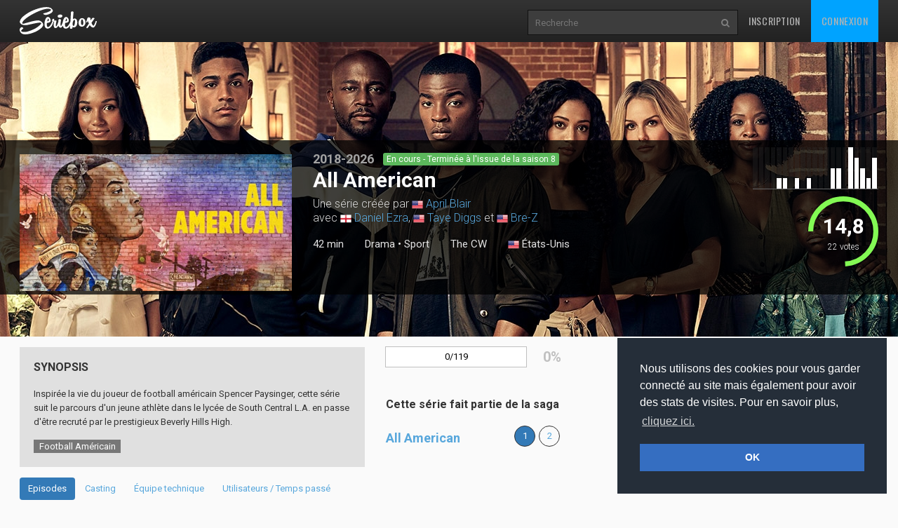

--- FILE ---
content_type: text/html
request_url: https://www.seriebox.com/serie/all-american.html
body_size: 31283
content:
<!DOCTYPE html>
<!--[if IE]><![endif]-->
<!--[if lt IE 7 ]> <html lang="fr" class="ie6"> <![endif]-->
<!--[if IE 7 ]>    <html lang="fr" class="ie7"> <![endif]-->
<!--[if IE 8 ]>    <html lang="fr" class="ie8"> <![endif]-->
<!--[if IE 9 ]>    <html lang="fr" class="ie9"> <![endif]-->
<!--[if (gt IE 9)|!(IE)]><!--> <html lang="fr" class=""> <!--<![endif]-->
	<head prefix="og: http://ogp.me/ns# seriebox: http://ogp.me/ns/apps/seriebox#">
		<meta charset="utf-8" />
		<title>All American - Seriebox</title>
		<link rel="canonical" href="https://www.seriebox.com/serie/all-american.html" />
		<!-- Mobile viewport optimized: j.mp/bplateviewport -->
		<meta name="viewport" content="width=device-width, initial-scale=1.0, maximum-scale=1.0, user-scalable=no">
		<link rel="icon" type="image/png" href="https://www.seriebox.com/images/favicons/favicon.png" />
		<link rel="apple-touch-icon" href="https://www.seriebox.com/images/favicons/apple-touch-icon-precomposed.png">
		<meta name="robots" content="all" />
		<meta name="description" content="Inspirée la vie du joueur de football américain Spencer Paysinger, cette série suit le parcours d'un jeune athlète dans le lycée de South Central L.A. en passe d'être recruté par le prestigieux Beverly Hills High." />
		<meta name="author" content="babajem" />
		<meta name="alexaVerifyID" content="9jiB0fU6Hn2TCsFCuX6dT26pMek" />
		<meta property="fb:app_id" content="136348001434" />
		<meta name="theme-color" content="#356ec1" />
		<meta property="og:title" content="All American" />
		<meta property="og:image" content="https://img.seriebox.com/series/12/12014/400_200/all-american_1632870725.jpg" />
		<meta property="og:description" content="Inspirée la vie du joueur de football américain Spencer Paysinger, cette série suit le parcours d'un jeune athlète dans le lycée de South Central L.A. en passe d'être recruté par le prestigieux Beverly Hills High." />
		<meta property="og:url" content="https://www.seriebox.com/serie/all-american.html">
		<!-- HTML5 shim and Respond.js IE8 support of HTML5 elements and media queries -->
		<!--[if lt IE 9]>
			<script src="https://www.seriebox.com/bower_components/html5shiv/dist/html5shiv.min.js"></script>
			<script src="https://www.seriebox.com/bower_components/respond/dest/respond.min.js"></script>
		<![endif]-->
		<link href="https://fonts.googleapis.com/css?family=Oswald:400,300,700" rel="stylesheet" type="text/css">
		<link href="https://fonts.googleapis.com/css?family=Roboto:400,100,100italic,300,300italic,400italic,500,500italic,700,700italic" rel="stylesheet" type="text/css">
		<link rel="stylesheet" href="https://www.seriebox.com/bower_components/bootstrap/dist/css/bootstrap.min.css">
		<link rel="stylesheet" href="https://www.seriebox.com/css/font-awesome-4.7.0/css/font-awesome.min.css">
		<link rel="stylesheet" href="https://www.seriebox.com/js/plugins/jquery-ui/jquery-ui-1.10.3.custom.min.css">
		<link rel="stylesheet" href="https://www.seriebox.com/js/plugins/EasyAutocomplete-1.3.5/easy-autocomplete.min.css">
		<link rel="stylesheet" href="https://www.seriebox.com/js/plugins/EasyAutocomplete-1.3.5/easy-autocomplete.themes.min.css">
		<link rel="stylesheet" media="all" href="https://www.seriebox.com/js/plugins/tempus-dominus-4.17.49/css/bootstrap-datetimepicker.min.css?t=1132" />
		<link rel="stylesheet" media="all" href="https://www.seriebox.com/bower_components/slick-carousel/slick/slick.css?t=1132" />
		<link rel="stylesheet" media="all" href="https://www.seriebox.com/bower_components/slick-carousel/slick/slick-theme.css?t=1132" />
		<link rel="stylesheet" media="all" href="https://www.seriebox.com/bower_components/fancybox/dist/jquery.fancybox.min.css?t=1132" />
		<link rel="stylesheet" media="all" href="https://www.seriebox.com/css/global/seriebox_20260109140434.css" />
	</head>
	<body>
		<header class="navbar navbar-inverse navbar-fixed-top compensate-for-scrollbar bs-docs-nav" id="show_serie">
			<div class="container">
				<div class="navbar-header">
					<button class="navbar-toggle collapsed" type="button" data-toggle="collapse" data-target=".bs-navbar-collapse">
						<span class="sr-only">Toggle navigation</span>
						<span class="icon-bar"></span>
						<span class="icon-bar"></span>
						<span class="icon-bar"></span>
					</button>
					<a href="https://www.seriebox.com" class="navbar-brand">
						<img src="https://www.seriebox.com/images/logos/seriebox_logo_white.svg" alt="Seriebox Logo" width="110" height="39" style="margin-top: 10px;" />
					</a>
				</div>
				<nav class="collapse navbar-collapse bs-navbar-collapse">
					<div class="navbar-collapse-inner">
						<ul class="nav navbar-nav navbar-right">
							<li>
								<a href="https://www.seriebox.com/forum/register.php" id="go_inscription">Inscription</a>
							</li>
							<li>
								<a href="https://www.seriebox.com/forum/login.php" id="go_connexion">Connexion</a>
							</li>
						</ul>
						<form action="https://www.seriebox.com/search.php" method="get" class="navbar-form navbar-right">
							<input type="text" name="txt" class="txt" value="" id="research_global" aria-labelledby="Recherche" placeholder="Recherche" required />
							<button type="submit" class="submit" tabindex="2"><i class="fa fa-search" aria-hidden="true"></i><i class="fa fa-circle-o-notch" aria-hidden="true"></i></button>
						</form>
					</div>
				</nav>
				<div class="clear"></div>
			</div>
		</header>
		<div id="wrapper">
			<div class="fiche_header_wrapper">
				<div class="fiche_v2_header fiche_header_tvshow">
					<div class="fiche_v2_header_bg" style="background-image: url(https://img.seriebox.com/series/12/12014/_1920_420/all-american_1632870495.jpg);"></div>
					<div class="fiche_v2_topbar">
						<div class="container">
							<div class="row">
								<div class="col-sm-5 col-md-4">
									<div class="item_cover_wrapper">
										<div id="item_cover_slider">
											<img src="https://img.seriebox.com/series/12/12014/_600_300/all-american_1632870725.jpg" alt="" width="360" height="180" />
											<img src="https://img.seriebox.com/series/12/12014/all-american_1604157082.jpg" alt="" width="360" height="180" />
											<img src="https://img.seriebox.com/series/12/12014/all-american_1604157359.jpg" alt="" width="360" height="180" />
											<img src="https://img.seriebox.com/series/12/12014/all-american_1604157379.jpg" alt="" width="360" height="180" />
											<img src="https://img.seriebox.com/series/12/12014/all-american_1604157453.jpg" alt="" width="360" height="180" />
											<img src="https://img.seriebox.com/series/12/12014/all-american_1604157554.jpg" alt="" width="360" height="180" />
										</div>
										<div id="item_cover" class="hasSlider">
											<img src="https://img.seriebox.com/series/12/12014/400_200/all-american_1632870725.jpg" alt="All American" />
										</div>
									</div>
								</div>
								<div class="col-sm-7 col-md-6 fiche_v2_header_title">
									<p class="item_year">2018-2026</p>
									<p class="item_show_status"><span class="label label-success status_serie">En cours - Terminée à l'issue de la saison 8</span></p>
									<h1>All American</h1>
									<h2>Une série créée par <img src="/images/flag/us.png" alt="États-Unis" title="États-Unis" class="btooltip" width="16" /> <a href="https://www.seriebox.com/people/april-blair.html">April Blair</a><br />avec <img src="/images/flag/en.png" alt="Angleterre" title="Angleterre" class="btooltip" width="16" /> <a href="https://www.seriebox.com/people/daniel-ezra.html">Daniel Ezra</a>, <img src="/images/flag/us.png" alt="États-Unis" title="États-Unis" class="btooltip" width="16" /> <a href="https://www.seriebox.com/people/taye-diggs.html">Taye Diggs</a> et <img src="/images/flag/us.png" alt="États-Unis" title="États-Unis" class="btooltip" width="16" /> <a href="https://www.seriebox.com/people/bre-z.html">Bre-Z</a></h2>
									<div class="header_line_infos"><h3>42 min</h3>
										<h3 id="item_genre"><a href="/serie/listing_shows.php?type=0&genre_0[]=2">Drama</a> &bull; <a href="/serie/listing_shows.php?type=0&genre_0[]=150">Sport</a></h3>
										<h3 id="item_diffusion_network1" class="item_diffusion_network">
											<a href="https://www.seriebox.com/serie/chaine/the-cw.html">The CW</a>
										</h3>
										<h3 id="movie_flags"><a href="https://www.seriebox.com/serie/top_shows.php?origine=11" class="movie_flag"><img src="/images/flag/us.png" alt="États-Unis" /> États-Unis</a></h3>
									</div>
								</div>
								<div class="col-sm-7 col-md-2" id="fiche_v2_header_average">
									<div id="header_average"><a href="javascript:;" class="note_graph_link" data-src="#note_graph_fancybox">
										<div class="note_graph_wrapper">
											<div class="note_graph pull-right">
												<div class="bar bar_note_good">
													<div class="btooltip" title="0/20<br />0 vote">
														<span class="number">0</span>
														<div class="bar_inner" style="height:0%"></div>
													</div>
												</div>
												<div class="bar bar_note_good">
													<div class="btooltip" title="1/20<br />0 vote">
														<span class="number">1</span>
														<div class="bar_inner" style="height:0%"></div>
													</div>
												</div>
												<div class="bar bar_note_good">
													<div class="btooltip" title="2/20<br />0 vote">
														<span class="number">2</span>
														<div class="bar_inner" style="height:0%"></div>
													</div>
												</div>
												<div class="bar bar_note_good">
													<div class="btooltip" title="3/20<br />0 vote">
														<span class="number">3</span>
														<div class="bar_inner" style="height:0%"></div>
													</div>
												</div>
												<div class="bar bar_note_good">
													<div class="btooltip" title="4/20<br />1 vote">
														<span class="number">4</span>
														<div class="bar_inner" style="height:25%"></div>
													</div>
												</div>
												<div class="bar bar_note_good">
													<div class="btooltip" title="5/20<br />1 vote">
														<span class="number">5</span>
														<div class="bar_inner" style="height:25%"></div>
													</div>
												</div>
												<div class="bar bar_note_good">
													<div class="btooltip" title="6/20<br />0 vote">
														<span class="number">6</span>
														<div class="bar_inner" style="height:0%"></div>
													</div>
												</div>
												<div class="bar bar_note_good">
													<div class="btooltip" title="7/20<br />1 vote">
														<span class="number">7</span>
														<div class="bar_inner" style="height:25%"></div>
													</div>
												</div>
												<div class="bar bar_note_good">
													<div class="btooltip" title="8/20<br />0 vote">
														<span class="number">8</span>
														<div class="bar_inner" style="height:0%"></div>
													</div>
												</div>
												<div class="bar bar_note_good">
													<div class="btooltip" title="9/20<br />1 vote">
														<span class="number">9</span>
														<div class="bar_inner" style="height:25%"></div>
													</div>
												</div>
												<div class="bar bar_note_good">
													<div class="btooltip" title="10/20<br />0 vote">
														<span class="number">10</span>
														<div class="bar_inner" style="height:0%"></div>
													</div>
												</div>
												<div class="bar bar_note_good">
													<div class="btooltip" title="11/20<br />0 vote">
														<span class="number">11</span>
														<div class="bar_inner" style="height:0%"></div>
													</div>
												</div>
												<div class="bar bar_note_good">
													<div class="btooltip" title="12/20<br />0 vote">
														<span class="number">12</span>
														<div class="bar_inner" style="height:0%"></div>
													</div>
												</div>
												<div class="bar bar_note_good">
													<div class="btooltip" title="13/20<br />2 votes">
														<span class="number">13</span>
														<div class="bar_inner" style="height:50%"></div>
													</div>
												</div>
												<div class="bar bar_note_good">
													<div class="btooltip" title="14/20<br />2 votes">
														<span class="number">14</span>
														<div class="bar_inner" style="height:50%"></div>
													</div>
												</div>
												<div class="bar bar_note_good bar_average">
													<div class="btooltip" title="15/20<br />0 vote">
														<span class="number">15</span>
														<div class="bar_inner" style="height:0%"></div>
													</div>
												</div>
												<div class="bar bar_note_good">
													<div class="btooltip" title="16/20<br />4 votes">
														<span class="number">16</span>
														<div class="bar_inner" style="height:100%"></div>
													</div>
												</div>
												<div class="bar bar_note_good">
													<div class="btooltip" title="17/20<br />3 votes">
														<span class="number">17</span>
														<div class="bar_inner" style="height:75%"></div>
													</div>
												</div>
												<div class="bar bar_note_good">
													<div class="btooltip" title="18/20<br />2 votes">
														<span class="number">18</span>
														<div class="bar_inner" style="height:50%"></div>
													</div>
												</div>
												<div class="bar bar_note_good">
													<div class="btooltip" title="19/20<br />1 vote">
														<span class="number">19</span>
														<div class="bar_inner" style="height:25%"></div>
													</div>
												</div>
												<div class="bar bar_note_good">
													<div class="btooltip" title="20/20<br />3 votes">
														<span class="number">20</span>
														<div class="bar_inner" style="height:75%"></div>
													</div>
												</div>
											</div>
											<div class="clear"></div>
										</div>
										<div style="display:none;">
											<div id="note_graph_fancybox">
												<div>
													<h2>Répartition des notes</h2>
													<div class="note_graph_big note_graph">
														<div class="bar">
															<span class="number">0</span>
															<div class="bar_inner" style="height:0%">
															</div>
														</div>
														<div class="bar">
															<span class="number">1</span>
															<div class="bar_inner" style="height:0%">
															</div>
														</div>
														<div class="bar">
															<span class="number">2</span>
															<div class="bar_inner" style="height:0%">
															</div>
														</div>
														<div class="bar">
															<span class="number">3</span>
															<div class="bar_inner" style="height:0%">
															</div>
														</div>
														<div class="bar">
															<span class="number">4</span>
															<div class="bar_inner" style="height:25%">
																<span class="count">1</span>
															</div>
														</div>
														<div class="bar">
															<span class="number">5</span>
															<div class="bar_inner" style="height:25%">
																<span class="count">1</span>
															</div>
														</div>
														<div class="bar">
															<span class="number">6</span>
															<div class="bar_inner" style="height:0%">
															</div>
														</div>
														<div class="bar">
															<span class="number">7</span>
															<div class="bar_inner" style="height:25%">
																<span class="count">1</span>
															</div>
														</div>
														<div class="bar">
															<span class="number">8</span>
															<div class="bar_inner" style="height:0%">
															</div>
														</div>
														<div class="bar">
															<span class="number">9</span>
															<div class="bar_inner" style="height:25%">
																<span class="count">1</span>
															</div>
														</div>
														<div class="bar">
															<span class="number">10</span>
															<div class="bar_inner" style="height:0%">
															</div>
														</div>
														<div class="bar">
															<span class="number">11</span>
															<div class="bar_inner" style="height:0%">
															</div>
														</div>
														<div class="bar">
															<span class="number">12</span>
															<div class="bar_inner" style="height:0%">
															</div>
														</div>
														<div class="bar">
															<span class="number">13</span>
															<div class="bar_inner" style="height:50%">
																<span class="count">2</span>
															</div>
														</div>
														<div class="bar">
															<span class="number">14</span>
															<div class="bar_inner" style="height:50%">
																<span class="count">2</span>
															</div>
														</div>
														<div class="bar">
															<span class="number">15</span>
															<div class="bar_inner" style="height:0%">
															</div>
														</div>
														<div class="bar">
															<span class="number">16</span>
															<div class="bar_inner" style="height:100%">
																<span class="count">4</span>
															</div>
														</div>
														<div class="bar">
															<span class="number">17</span>
															<div class="bar_inner" style="height:75%">
																<span class="count">3</span>
															</div>
														</div>
														<div class="bar">
															<span class="number">18</span>
															<div class="bar_inner" style="height:50%">
																<span class="count">2</span>
															</div>
														</div>
														<div class="bar">
															<span class="number">19</span>
															<div class="bar_inner" style="height:25%">
																<span class="count">1</span>
															</div>
														</div>
														<div class="bar">
															<span class="number">20</span>
															<div class="bar_inner" style="height:75%">
																<span class="count">3</span>
															</div>
														</div>
														<div class="clear"></div>
													</div>
												</div>
											</div>
										</div>
										<div class="item_average_wrapper">
											<div class="item_average"><span class="glyphicon glyphicon-star"></span> <span class="average_number">14,8</span> <span class="average_on">/ 20</span><span class="nb_votes"><span class="nbrevotes_number">22</span> <span class="nbrevotes_word">votes</span></span>
											</div>
											<div class="average_circle" data-value="0.740909" data-size="100" data-fill="{ &quot;color&quot;: &quot;#83F954&quot; }"></div>
											<div class="clearfix"></div>
										</div>
										<div class="clearfix"></div>
									</a>
								</div>
							</div>
						</div>
					</div>
				</div>
			</div>
		</div>
		<div class="row_color row_item_v2" id="row_manage_serie">
			<div class="container">
				<div class="row">
					<div class="col-sm-5">
						<div class="item_details my3 item_synopsis item_synopsis_tvshow">
							<h2>Synopsis</h2>
							<div id="tvshow_synopsis"><p> Inspirée la vie du joueur de football américain Spencer Paysinger, cette série suit le parcours d'un jeune athlète dans le lycée de South Central L.A. en passe d'être recruté par le prestigieux Beverly Hills High.</p>
								<p class="movie_tags"><a href="https://www.seriebox.com/serie/listing_shows.php?tag=69" class="label label-default">Football Américain</a></p>
							</div>
						</div>
					</div>
					<div class="col-sm-7">
						<div class="row">
							<div class="col-md-6">
								<div class="pourcentage_series"><div class="advancement_media"><div class="advancement_progress advancement_progress_primary" style="width:0%;"></div><p class="advancement_txt">0/119</p></div><div class="percent_serie">0%</div>
									<div class="clear"></div>
								</div>
							</div>
							<div class="col-md-6">
							</div>
						</div>
						<div class="row mt3">
							<div class="col-md-12">
								<div id="tvshow_sagas">
									<h2 class="-normal">Cette série fait partie de la saga</h2>
									<div class="row row_saga mb1">
										<div class="col-md-3"><h3><a href="https://www.seriebox.com/serie/saga/all-american.html">All American</a></h3>
										</div>
										<div class="col-md-9">
											<div class="flex flex-wrap"><span class="num_saga num_saga_current">1</span><a href="https://www.seriebox.com/serie/all-american-homecoming.html" class="num_saga">2</a>
											</div>
										</div>
									</div>
								</div>
							</div>
						</div>
					</div>
				</div>
			</div>
		</div>
		<div class="row_color row_item_v2" id="row_tabs_serie">
			<div class="container">
				<div class="row">
					<div class="col-md-12">
						<ul class="nav nav-pills nav-pills-narrow" role="tablist" id="tvshow_menu">
							<li role="presentation" class="active"><a href="#tab_seasons" aria-controls="tab_seasons" role="tab" data-toggle="tab">Episodes</a></li>
							<li role="presentation"><a href="#tab_casting" aria-controls="tab_casting" role="tab" data-toggle="tab">Casting</a></li>
							<li role="presentation"><a href="#tab_crew" aria-controls="tab_crew" role="tab" data-toggle="tab">Équipe technique</a></li>
							<li role="presentation"><a href="#tab_utilisateurs" aria-controls="tab_utilisateurs" role="tab" data-toggle="tab">Utilisateurs / Temps passé</a></li>
						</ul>
						<div class="tab-content">
							<div role="tabpanel" class="tab-pane active" id="tab_seasons">
								<div class="seasons_change compensate-for-scrollbar" id="seasons_change_seasons">
									<div class="container">
										<div class="row">
											<div class="col-md-12">
												<ul class="nav nav-pills pull-left" role="tablist"><li role="presentation"><a href="#episodes_season1" aria-controls="home" role="tab" data-toggle="tab">1</a></li><li role="presentation"><a href="#episodes_season2" aria-controls="home" role="tab" data-toggle="tab">2</a></li><li role="presentation"><a href="#episodes_season3" aria-controls="home" role="tab" data-toggle="tab">3</a></li><li role="presentation"><a href="#episodes_season4" aria-controls="home" role="tab" data-toggle="tab">4</a></li><li role="presentation"><a href="#episodes_season5" aria-controls="home" role="tab" data-toggle="tab">5</a></li><li role="presentation"><a href="#episodes_season6" aria-controls="home" role="tab" data-toggle="tab">6</a></li><li role="presentation"><a href="#episodes_season7" aria-controls="home" role="tab" data-toggle="tab">7</a></li><li role="presentation" class="active"><a href="#episodes_season8" aria-controls="home" role="tab" data-toggle="tab">8</a></li>
												</ul>
												<div class="clearfix"></div>
											</div>
										</div>
									</div>
								</div>
								<div class="row_color row_item_v2" id="row_seasons">
									<form action="" method="post" name="form_showserie" id="form_showserie" class="relative">
										<input type="hidden" name="id_serie" id="id_serie" value="12014" />
										<div id="coch_all_season">
											<i class="allseasons_txt">Toutes les saisons </i> 
											<div class="possede_allseasons_wrapper pull-right">
												<input type="checkbox" class="checkposs checkpossallseason hidden" id="coch_all_dvd" name="cochtout" />
												<label for="coch_all_dvd" class="btn btn-default disabled"><i class="fa fa-download" aria-hidden="true"></i></label>
											</div>
											<div class="pull-right col_episode_seenbutton">
												<div class="btn-group btnViewing btnViewAllSeasons">
													<button type="button" class="btn btn-default check_vu">
														<i class="fa fa-eye" aria-hidden="true"></i>
														<i class="fa fa-minus-circle" aria-hidden="true"></i>
														<i class="fa fa-eye-slash" aria-hidden="true"></i>
														 <span class="number">0</span>
													</button>
													<div class="input-group-btn-vertical">
														<button class="btn btn-default btn-count btn-count-plus" type="button"><i class="fa fa-plus"></i></button>
														<button class="btn btn-default btn-count btn-count-moins" type="button"><i class="fa fa-minus"></i></button>
													</div>
													<button type="button" class="btn btn-default dropdown-toggle" data-toggle="dropdown" aria-haspopup="true" aria-expanded="false">
														<span class="caret"></span>
														<span class="sr-only">Toggle Dropdown</span>
													</button>
													<ul class="dropdown-menu dropdown-menu-right">
														<li><a href="#" class="check_vu"><i class="fa fa-eye" aria-hidden="true"></i> Vu toutes les saisons</a></li>
														<li><a href="#" class="check_nv"><i class="fa fa-eye-slash" aria-hidden="true"></i> Pas vu toutes les saisons</a></li>
														<li><a href="#" class="check_ni"><i class="fa fa-minus-circle" aria-hidden="true"></i> Non intéressé</a></li>
													</ul>
													<input type="hidden" name="countAllSeasons" class="countvu" value="0" />
													<input type="checkbox" name="notinterestedAllSeasons" class="notinterested" value="all" />
												</div>
											</div>
											<div class="clearfix"></div>
										</div>
										<div class="clear"></div>
										<div class="tab-content tab-content-seasons">
											<div class="tab-pane" role="tabpanel" id="episodes_season1">
												<div class="tvshow_season_episodes">
													<table class="table table-condensed">
														<thead>
															<tr>
																<th colspan="2"><h3 class="season_title">Saison 1</h3></th>
																<th class="col_episode_diffusion"></th>
																<th class="hidden-xs" colspan="1"></th>
																<th class="hidden-xs hidden-sm" colspan="1"></th>
																<th class="col_episode_seenbutton">
																<div class="btn-group btnViewing btnViewSeason" data-season="1">
																	<button type="button" class="btn btn-default check_vu">
																		<i class="fa fa-eye" aria-hidden="true"></i>
																		<i class="fa fa-minus-circle" aria-hidden="true"></i>
																		<i class="fa fa-eye-slash" aria-hidden="true"></i>
																		 <span class="number">0</span>
																	</button>
																	<div class="input-group-btn-vertical">
																		<button class="btn btn-default btn-count btn-count-plus" type="button"><i class="fa fa-plus"></i></button>
																		<button class="btn btn-default btn-count btn-count-moins" type="button"><i class="fa fa-minus"></i></button>
																	</div>
																	<button type="button" class="btn btn-default dropdown-toggle" data-toggle="dropdown" aria-haspopup="true" aria-expanded="false">
																		<span class="caret"></span>
																		<span class="sr-only">Toggle Dropdown</span>
																	</button>
																	<ul class="dropdown-menu dropdown-menu-right">
																		<li><a href="#" class="check_vu"><i class="fa fa-eye" aria-hidden="true"></i> Vu saison 1</a></li>
																		<li><a href="#" class="check_nv"><i class="fa fa-eye-slash" aria-hidden="true"></i> Pas vu saison 1</a></li>
																		<li><a href="#" class="check_ni"><i class="fa fa-minus-circle" aria-hidden="true"></i> Non intéressé</a></li>
																	</ul>
																	<input type="hidden" name="countSeason[1]" class="countvu" value="0" />
																	<input type="checkbox" name="notinterestedSeason[]" class="notinterested" value="1" />
																</div><input type="checkbox" class="checkposs checkpossseason hidden" id="dvdsaison_1" name="dvdtout" /><label for="dvdsaison_1" class="labelpossseason btn-poss btn btn-default disabled"><i class="fa fa-download" aria-hidden="true"></i></label></th>
															</tr>
															<tr>
																<th>N°</th>
																<th>Titre</th>
																<th class="col_episode_diffusion">Diffusion</th>
																<th class="col_episode_moyenne hidden-xs hidden-sm">Moyenne</th>
																<th class="hidden-xs"></th>
																<th></th>
															</tr>
														</thead>
														<tbody>
															<tr class="episode ep_diff" id="ep_580690">
																<td class="col_episode_num">
																	<a id="zcomments_580690"></a><input type="hidden" name="listzode[]" value="580690" />
																	<span class="episode_number">1x01</span>
																</td>
																<td class="col_episode_title">
																	<a data-fancybox="episodes_s1" data-type="ajax" data-src="https://www.seriebox.com/include/ajax/ajax_episode.php?get_fiche=1&id_zode=580690" href="javascript:;" class="seasonpremiere"><strong>Pilot</strong></a><br /><span class="fr">La nouvelle recrue</span> <span class="fr"><i>(Series Premiere)</i></span>
																</td>
																<td class="col_episode_diffusion">
																	10/10/2018<br /><span class="airtime"> 21:00 | </span><span class="duree">42 min</span>
																</td>
																<td class="col_episode_moyenne hidden-xs hidden-sm">
																	<span class="note vote_16">16.0</span><span class="nbvotes">5 votes</span>
																</td>
																<td class="col_episode_comments_number hidden-xs">
																	<a href="" class="comments_link comments_link_empty"><span class="glyphicon glyphicon-comment" aria-hidden="true"></span> 0</a>
																</td>
																<td class="col_episode_seenbutton">
																	<div class="btn-group btnViewing">
																		<button type="button" class="btn btn-default check_vu">
																			<i class="fa fa-eye" aria-hidden="true"></i>
																			<i class="fa fa-minus-circle" aria-hidden="true"></i>
																			<i class="fa fa-eye-slash" aria-hidden="true"></i>
																			 <span class="number">0</span>
																		</button>
																		<div class="input-group-btn-vertical">
																			<button class="btn btn-default btn-count btn-count-plus" type="button"><i class="fa fa-plus"></i></button>
																			<button class="btn btn-default btn-count btn-count-moins" type="button"><i class="fa fa-minus"></i></button>
																		</div>
																		<button type="button" class="btn btn-default dropdown-toggle" data-toggle="dropdown" aria-haspopup="true" aria-expanded="false">
																			<span class="caret"></span>
																			<span class="sr-only">Toggle Dropdown</span>
																		</button>
																		<ul class="dropdown-menu dropdown-menu-right">
																			<li><a href="#" class="check_vu"><i class="fa fa-eye" aria-hidden="true"></i> Vu épisode 1x01</a></li>
																			<li><a href="#" class="check_nv"><i class="fa fa-eye-slash" aria-hidden="true"></i> Pas vu épisode 1x01</a></li>
																			<li><a href="#" class="check_ni"><i class="fa fa-minus-circle" aria-hidden="true"></i> Non intéressé</a></li>
																		</ul>
																		<input type="hidden" name="count[580690]" class="countvu" value="0" />
																		<input type="checkbox" name="notinterested[]" class="notinterested" value="580690" />
																	</div>
																	<input type="checkbox" name="possede[]" class="checkposs hidden" value="580690" id="PS1-580690" disabled="disabled" />
																	<label for="PS1-580690" class="btn-poss btn btn-default disabled"><i class="fa fa-download" aria-hidden="true"></i></label>
																</td>
															</tr>
															<tr class="episode ep_diff" id="ep_605508">
																<td class="col_episode_num">
																	<a id="zcomments_605508"></a><input type="hidden" name="listzode[]" value="605508" />
																	<span class="episode_number">1x02</span>
																</td>
																<td class="col_episode_title">
																	<a data-fancybox="episodes_s1" data-type="ajax" data-src="https://www.seriebox.com/include/ajax/ajax_episode.php?get_fiche=1&id_zode=605508" href="javascript:;"><strong>99 Problems</strong></a><br /><span class="fr">Attaques et défenses</span>
																</td>
																<td class="col_episode_diffusion">
																	17/10/2018<br /><span class="airtime"> 21:00 | </span><span class="duree">42 min</span>
																</td>
																<td class="col_episode_moyenne hidden-xs hidden-sm">
																	<span class="note vote_16">16.8</span><span class="nbvotes">4 votes</span>
																</td>
																<td class="col_episode_comments_number hidden-xs">
																	<a href="" class="comments_link comments_link_empty"><span class="glyphicon glyphicon-comment" aria-hidden="true"></span> 0</a>
																</td>
																<td class="col_episode_seenbutton">
																	<div class="btn-group btnViewing">
																		<button type="button" class="btn btn-default check_vu">
																			<i class="fa fa-eye" aria-hidden="true"></i>
																			<i class="fa fa-minus-circle" aria-hidden="true"></i>
																			<i class="fa fa-eye-slash" aria-hidden="true"></i>
																			 <span class="number">0</span>
																		</button>
																		<div class="input-group-btn-vertical">
																			<button class="btn btn-default btn-count btn-count-plus" type="button"><i class="fa fa-plus"></i></button>
																			<button class="btn btn-default btn-count btn-count-moins" type="button"><i class="fa fa-minus"></i></button>
																		</div>
																		<button type="button" class="btn btn-default dropdown-toggle" data-toggle="dropdown" aria-haspopup="true" aria-expanded="false">
																			<span class="caret"></span>
																			<span class="sr-only">Toggle Dropdown</span>
																		</button>
																		<ul class="dropdown-menu dropdown-menu-right">
																			<li><a href="#" class="check_vu"><i class="fa fa-eye" aria-hidden="true"></i> Vu épisode 1x02</a></li>
																			<li><a href="#" class="check_nv"><i class="fa fa-eye-slash" aria-hidden="true"></i> Pas vu épisode 1x02</a></li>
																			<li><a href="#" class="check_ni"><i class="fa fa-minus-circle" aria-hidden="true"></i> Non intéressé</a></li>
																		</ul>
																		<input type="hidden" name="count[605508]" class="countvu" value="0" />
																		<input type="checkbox" name="notinterested[]" class="notinterested" value="605508" />
																	</div>
																	<input type="checkbox" name="possede[]" class="checkposs hidden" value="605508" id="PS1-605508" disabled="disabled" />
																	<label for="PS1-605508" class="btn-poss btn btn-default disabled"><i class="fa fa-download" aria-hidden="true"></i></label>
																</td>
															</tr>
															<tr class="episode ep_diff" id="ep_605509">
																<td class="col_episode_num">
																	<a id="zcomments_605509"></a><input type="hidden" name="listzode[]" value="605509" />
																	<span class="episode_number">1x03</span>
																</td>
																<td class="col_episode_title">
																	<a data-fancybox="episodes_s1" data-type="ajax" data-src="https://www.seriebox.com/include/ajax/ajax_episode.php?get_fiche=1&id_zode=605509" href="javascript:;"><strong>i</strong></a><br /><span class="fr">Match inamical</span>
																</td>
																<td class="col_episode_diffusion">
																	24/10/2018<br /><span class="airtime"> 21:00 | </span><span class="duree">42 min</span>
																</td>
																<td class="col_episode_moyenne hidden-xs hidden-sm">
																	<span class="note vote_16">16.8</span><span class="nbvotes">4 votes</span>
																</td>
																<td class="col_episode_comments_number hidden-xs">
																	<a href="" class="comments_link comments_link_empty"><span class="glyphicon glyphicon-comment" aria-hidden="true"></span> 0</a>
																</td>
																<td class="col_episode_seenbutton">
																	<div class="btn-group btnViewing">
																		<button type="button" class="btn btn-default check_vu">
																			<i class="fa fa-eye" aria-hidden="true"></i>
																			<i class="fa fa-minus-circle" aria-hidden="true"></i>
																			<i class="fa fa-eye-slash" aria-hidden="true"></i>
																			 <span class="number">0</span>
																		</button>
																		<div class="input-group-btn-vertical">
																			<button class="btn btn-default btn-count btn-count-plus" type="button"><i class="fa fa-plus"></i></button>
																			<button class="btn btn-default btn-count btn-count-moins" type="button"><i class="fa fa-minus"></i></button>
																		</div>
																		<button type="button" class="btn btn-default dropdown-toggle" data-toggle="dropdown" aria-haspopup="true" aria-expanded="false">
																			<span class="caret"></span>
																			<span class="sr-only">Toggle Dropdown</span>
																		</button>
																		<ul class="dropdown-menu dropdown-menu-right">
																			<li><a href="#" class="check_vu"><i class="fa fa-eye" aria-hidden="true"></i> Vu épisode 1x03</a></li>
																			<li><a href="#" class="check_nv"><i class="fa fa-eye-slash" aria-hidden="true"></i> Pas vu épisode 1x03</a></li>
																			<li><a href="#" class="check_ni"><i class="fa fa-minus-circle" aria-hidden="true"></i> Non intéressé</a></li>
																		</ul>
																		<input type="hidden" name="count[605509]" class="countvu" value="0" />
																		<input type="checkbox" name="notinterested[]" class="notinterested" value="605509" />
																	</div>
																	<input type="checkbox" name="possede[]" class="checkposs hidden" value="605509" id="PS1-605509" disabled="disabled" />
																	<label for="PS1-605509" class="btn-poss btn btn-default disabled"><i class="fa fa-download" aria-hidden="true"></i></label>
																</td>
															</tr>
															<tr class="episode ep_diff" id="ep_610225">
																<td class="col_episode_num">
																	<a id="zcomments_610225"></a><input type="hidden" name="listzode[]" value="610225" />
																	<span class="episode_number">1x04</span>
																</td>
																<td class="col_episode_title">
																	<a data-fancybox="episodes_s1" data-type="ajax" data-src="https://www.seriebox.com/include/ajax/ajax_episode.php?get_fiche=1&id_zode=610225" href="javascript:;"><strong>Lose Yourself</strong></a><br /><span class="fr">Rien n'est gratuit</span>
																</td>
																<td class="col_episode_diffusion">
																	07/11/2018<br /><span class="airtime"> 21:00 | </span><span class="duree">42 min</span>
																</td>
																<td class="col_episode_moyenne hidden-xs hidden-sm">
																	<span class="note vote_17">17.0</span><span class="nbvotes">3 votes</span>
																</td>
																<td class="col_episode_comments_number hidden-xs">
																	<a href="" class="comments_link comments_link_empty"><span class="glyphicon glyphicon-comment" aria-hidden="true"></span> 0</a>
																</td>
																<td class="col_episode_seenbutton">
																	<div class="btn-group btnViewing">
																		<button type="button" class="btn btn-default check_vu">
																			<i class="fa fa-eye" aria-hidden="true"></i>
																			<i class="fa fa-minus-circle" aria-hidden="true"></i>
																			<i class="fa fa-eye-slash" aria-hidden="true"></i>
																			 <span class="number">0</span>
																		</button>
																		<div class="input-group-btn-vertical">
																			<button class="btn btn-default btn-count btn-count-plus" type="button"><i class="fa fa-plus"></i></button>
																			<button class="btn btn-default btn-count btn-count-moins" type="button"><i class="fa fa-minus"></i></button>
																		</div>
																		<button type="button" class="btn btn-default dropdown-toggle" data-toggle="dropdown" aria-haspopup="true" aria-expanded="false">
																			<span class="caret"></span>
																			<span class="sr-only">Toggle Dropdown</span>
																		</button>
																		<ul class="dropdown-menu dropdown-menu-right">
																			<li><a href="#" class="check_vu"><i class="fa fa-eye" aria-hidden="true"></i> Vu épisode 1x04</a></li>
																			<li><a href="#" class="check_nv"><i class="fa fa-eye-slash" aria-hidden="true"></i> Pas vu épisode 1x04</a></li>
																			<li><a href="#" class="check_ni"><i class="fa fa-minus-circle" aria-hidden="true"></i> Non intéressé</a></li>
																		</ul>
																		<input type="hidden" name="count[610225]" class="countvu" value="0" />
																		<input type="checkbox" name="notinterested[]" class="notinterested" value="610225" />
																	</div>
																	<input type="checkbox" name="possede[]" class="checkposs hidden" value="610225" id="PS1-610225" disabled="disabled" />
																	<label for="PS1-610225" class="btn-poss btn btn-default disabled"><i class="fa fa-download" aria-hidden="true"></i></label>
																</td>
															</tr>
															<tr class="episode ep_diff" id="ep_614231">
																<td class="col_episode_num">
																	<a id="zcomments_614231"></a><input type="hidden" name="listzode[]" value="614231" />
																	<span class="episode_number">1x05</span>
																</td>
																<td class="col_episode_title">
																	<a data-fancybox="episodes_s1" data-type="ajax" data-src="https://www.seriebox.com/include/ajax/ajax_episode.php?get_fiche=1&id_zode=614231" href="javascript:;"><strong>All We Got</strong></a><br /><span class="fr">Le cadeau surprise</span>
																</td>
																<td class="col_episode_diffusion">
																	14/11/2018<br /><span class="airtime"> 21:00 | </span><span class="duree">42 min</span>
																</td>
																<td class="col_episode_moyenne hidden-xs hidden-sm">
																	<span class="note vote_17">17.0</span><span class="nbvotes">2 votes</span>
																</td>
																<td class="col_episode_comments_number hidden-xs">
																	<a href="" class="comments_link comments_link_empty"><span class="glyphicon glyphicon-comment" aria-hidden="true"></span> 0</a>
																</td>
																<td class="col_episode_seenbutton">
																	<div class="btn-group btnViewing">
																		<button type="button" class="btn btn-default check_vu">
																			<i class="fa fa-eye" aria-hidden="true"></i>
																			<i class="fa fa-minus-circle" aria-hidden="true"></i>
																			<i class="fa fa-eye-slash" aria-hidden="true"></i>
																			 <span class="number">0</span>
																		</button>
																		<div class="input-group-btn-vertical">
																			<button class="btn btn-default btn-count btn-count-plus" type="button"><i class="fa fa-plus"></i></button>
																			<button class="btn btn-default btn-count btn-count-moins" type="button"><i class="fa fa-minus"></i></button>
																		</div>
																		<button type="button" class="btn btn-default dropdown-toggle" data-toggle="dropdown" aria-haspopup="true" aria-expanded="false">
																			<span class="caret"></span>
																			<span class="sr-only">Toggle Dropdown</span>
																		</button>
																		<ul class="dropdown-menu dropdown-menu-right">
																			<li><a href="#" class="check_vu"><i class="fa fa-eye" aria-hidden="true"></i> Vu épisode 1x05</a></li>
																			<li><a href="#" class="check_nv"><i class="fa fa-eye-slash" aria-hidden="true"></i> Pas vu épisode 1x05</a></li>
																			<li><a href="#" class="check_ni"><i class="fa fa-minus-circle" aria-hidden="true"></i> Non intéressé</a></li>
																		</ul>
																		<input type="hidden" name="count[614231]" class="countvu" value="0" />
																		<input type="checkbox" name="notinterested[]" class="notinterested" value="614231" />
																	</div>
																	<input type="checkbox" name="possede[]" class="checkposs hidden" value="614231" id="PS1-614231" disabled="disabled" />
																	<label for="PS1-614231" class="btn-poss btn btn-default disabled"><i class="fa fa-download" aria-hidden="true"></i></label>
																</td>
															</tr>
															<tr class="episode ep_diff" id="ep_614779">
																<td class="col_episode_num">
																	<a id="zcomments_614779"></a><input type="hidden" name="listzode[]" value="614779" />
																	<span class="episode_number">1x06</span>
																</td>
																<td class="col_episode_title">
																	<a data-fancybox="episodes_s1" data-type="ajax" data-src="https://www.seriebox.com/include/ajax/ajax_episode.php?get_fiche=1&id_zode=614779" href="javascript:;"><strong>The Choice is Yours</strong></a><br /><span class="fr">Le choix t'appartient</span>
																</td>
																<td class="col_episode_diffusion">
																	28/11/2018<br /><span class="airtime"> 21:00 | </span><span class="duree">42 min</span>
																</td>
																<td class="col_episode_moyenne hidden-xs hidden-sm">
																	<span class="note vote_15">15.0</span><span class="nbvotes">1 vote</span>
																</td>
																<td class="col_episode_comments_number hidden-xs">
																	<a href="" class="comments_link comments_link_empty"><span class="glyphicon glyphicon-comment" aria-hidden="true"></span> 0</a>
																</td>
																<td class="col_episode_seenbutton">
																	<div class="btn-group btnViewing">
																		<button type="button" class="btn btn-default check_vu">
																			<i class="fa fa-eye" aria-hidden="true"></i>
																			<i class="fa fa-minus-circle" aria-hidden="true"></i>
																			<i class="fa fa-eye-slash" aria-hidden="true"></i>
																			 <span class="number">0</span>
																		</button>
																		<div class="input-group-btn-vertical">
																			<button class="btn btn-default btn-count btn-count-plus" type="button"><i class="fa fa-plus"></i></button>
																			<button class="btn btn-default btn-count btn-count-moins" type="button"><i class="fa fa-minus"></i></button>
																		</div>
																		<button type="button" class="btn btn-default dropdown-toggle" data-toggle="dropdown" aria-haspopup="true" aria-expanded="false">
																			<span class="caret"></span>
																			<span class="sr-only">Toggle Dropdown</span>
																		</button>
																		<ul class="dropdown-menu dropdown-menu-right">
																			<li><a href="#" class="check_vu"><i class="fa fa-eye" aria-hidden="true"></i> Vu épisode 1x06</a></li>
																			<li><a href="#" class="check_nv"><i class="fa fa-eye-slash" aria-hidden="true"></i> Pas vu épisode 1x06</a></li>
																			<li><a href="#" class="check_ni"><i class="fa fa-minus-circle" aria-hidden="true"></i> Non intéressé</a></li>
																		</ul>
																		<input type="hidden" name="count[614779]" class="countvu" value="0" />
																		<input type="checkbox" name="notinterested[]" class="notinterested" value="614779" />
																	</div>
																	<input type="checkbox" name="possede[]" class="checkposs hidden" value="614779" id="PS1-614779" disabled="disabled" />
																	<label for="PS1-614779" class="btn-poss btn btn-default disabled"><i class="fa fa-download" aria-hidden="true"></i></label>
																</td>
															</tr>
															<tr class="episode ep_diff" id="ep_616102">
																<td class="col_episode_num">
																	<a id="zcomments_616102"></a><input type="hidden" name="listzode[]" value="616102" />
																	<span class="episode_number">1x07</span>
																</td>
																<td class="col_episode_title">
																	<a data-fancybox="episodes_s1" data-type="ajax" data-src="https://www.seriebox.com/include/ajax/ajax_episode.php?get_fiche=1&id_zode=616102" href="javascript:;"><strong>California Love</strong></a><br /><span class="fr">California Love</span>
																</td>
																<td class="col_episode_diffusion">
																	05/12/2018<br /><span class="airtime"> 21:00 | </span><span class="duree">42 min</span>
																</td>
																<td class="col_episode_moyenne hidden-xs hidden-sm">
																	<span class="note vote_-">-</span>
																</td>
																<td class="col_episode_comments_number hidden-xs">
																	<a href="" class="comments_link comments_link_empty"><span class="glyphicon glyphicon-comment" aria-hidden="true"></span> 0</a>
																</td>
																<td class="col_episode_seenbutton">
																	<div class="btn-group btnViewing">
																		<button type="button" class="btn btn-default check_vu">
																			<i class="fa fa-eye" aria-hidden="true"></i>
																			<i class="fa fa-minus-circle" aria-hidden="true"></i>
																			<i class="fa fa-eye-slash" aria-hidden="true"></i>
																			 <span class="number">0</span>
																		</button>
																		<div class="input-group-btn-vertical">
																			<button class="btn btn-default btn-count btn-count-plus" type="button"><i class="fa fa-plus"></i></button>
																			<button class="btn btn-default btn-count btn-count-moins" type="button"><i class="fa fa-minus"></i></button>
																		</div>
																		<button type="button" class="btn btn-default dropdown-toggle" data-toggle="dropdown" aria-haspopup="true" aria-expanded="false">
																			<span class="caret"></span>
																			<span class="sr-only">Toggle Dropdown</span>
																		</button>
																		<ul class="dropdown-menu dropdown-menu-right">
																			<li><a href="#" class="check_vu"><i class="fa fa-eye" aria-hidden="true"></i> Vu épisode 1x07</a></li>
																			<li><a href="#" class="check_nv"><i class="fa fa-eye-slash" aria-hidden="true"></i> Pas vu épisode 1x07</a></li>
																			<li><a href="#" class="check_ni"><i class="fa fa-minus-circle" aria-hidden="true"></i> Non intéressé</a></li>
																		</ul>
																		<input type="hidden" name="count[616102]" class="countvu" value="0" />
																		<input type="checkbox" name="notinterested[]" class="notinterested" value="616102" />
																	</div>
																	<input type="checkbox" name="possede[]" class="checkposs hidden" value="616102" id="PS1-616102" disabled="disabled" />
																	<label for="PS1-616102" class="btn-poss btn btn-default disabled"><i class="fa fa-download" aria-hidden="true"></i></label>
																</td>
															</tr>
															<tr class="episode ep_diff" id="ep_616103">
																<td class="col_episode_num">
																	<a id="zcomments_616103"></a><input type="hidden" name="listzode[]" value="616103" />
																	<span class="episode_number">1x08</span>
																</td>
																<td class="col_episode_title">
																	<a data-fancybox="episodes_s1" data-type="ajax" data-src="https://www.seriebox.com/include/ajax/ajax_episode.php?get_fiche=1&id_zode=616103" href="javascript:;" class="midseasonfinale"><strong>Homecoming</strong></a><br /><span class="fr">Défaite interdite</span> <span class="fr"><i>(Midseason finale)</i></span>
																</td>
																<td class="col_episode_diffusion">
																	12/12/2018<br /><span class="airtime"> 21:00 | </span><span class="duree">42 min</span>
																</td>
																<td class="col_episode_moyenne hidden-xs hidden-sm">
																	<span class="note vote_-">-</span>
																</td>
																<td class="col_episode_comments_number hidden-xs">
																	<a href="" class="comments_link comments_link_empty"><span class="glyphicon glyphicon-comment" aria-hidden="true"></span> 0</a>
																</td>
																<td class="col_episode_seenbutton">
																	<div class="btn-group btnViewing">
																		<button type="button" class="btn btn-default check_vu">
																			<i class="fa fa-eye" aria-hidden="true"></i>
																			<i class="fa fa-minus-circle" aria-hidden="true"></i>
																			<i class="fa fa-eye-slash" aria-hidden="true"></i>
																			 <span class="number">0</span>
																		</button>
																		<div class="input-group-btn-vertical">
																			<button class="btn btn-default btn-count btn-count-plus" type="button"><i class="fa fa-plus"></i></button>
																			<button class="btn btn-default btn-count btn-count-moins" type="button"><i class="fa fa-minus"></i></button>
																		</div>
																		<button type="button" class="btn btn-default dropdown-toggle" data-toggle="dropdown" aria-haspopup="true" aria-expanded="false">
																			<span class="caret"></span>
																			<span class="sr-only">Toggle Dropdown</span>
																		</button>
																		<ul class="dropdown-menu dropdown-menu-right">
																			<li><a href="#" class="check_vu"><i class="fa fa-eye" aria-hidden="true"></i> Vu épisode 1x08</a></li>
																			<li><a href="#" class="check_nv"><i class="fa fa-eye-slash" aria-hidden="true"></i> Pas vu épisode 1x08</a></li>
																			<li><a href="#" class="check_ni"><i class="fa fa-minus-circle" aria-hidden="true"></i> Non intéressé</a></li>
																		</ul>
																		<input type="hidden" name="count[616103]" class="countvu" value="0" />
																		<input type="checkbox" name="notinterested[]" class="notinterested" value="616103" />
																	</div>
																	<input type="checkbox" name="possede[]" class="checkposs hidden" value="616103" id="PS1-616103" disabled="disabled" />
																	<label for="PS1-616103" class="btn-poss btn btn-default disabled"><i class="fa fa-download" aria-hidden="true"></i></label>
																</td>
															</tr>
															<tr class="episode ep_diff" id="ep_616104">
																<td class="col_episode_num">
																	<a id="zcomments_616104"></a><input type="hidden" name="listzode[]" value="616104" />
																	<span class="episode_number">1x09</span>
																</td>
																<td class="col_episode_title">
																	<a data-fancybox="episodes_s1" data-type="ajax" data-src="https://www.seriebox.com/include/ajax/ajax_episode.php?get_fiche=1&id_zode=616104" href="javascript:;" class="midseasonpremiere"><strong>Keep Ya Head Up</strong></a><br /><span class="fr">Le meilleur joueur de l'année</span> <span class="fr"><i>(Midseason premiere)</i></span>
																</td>
																<td class="col_episode_diffusion">
																	16/01/2019<br /><span class="airtime"> 21:00 | </span><span class="duree">42 min</span>
																</td>
																<td class="col_episode_moyenne hidden-xs hidden-sm">
																	<span class="note vote_19">19.0</span><span class="nbvotes">1 vote</span>
																</td>
																<td class="col_episode_comments_number hidden-xs">
																	<a href="" class="comments_link comments_link_empty"><span class="glyphicon glyphicon-comment" aria-hidden="true"></span> 0</a>
																</td>
																<td class="col_episode_seenbutton">
																	<div class="btn-group btnViewing">
																		<button type="button" class="btn btn-default check_vu">
																			<i class="fa fa-eye" aria-hidden="true"></i>
																			<i class="fa fa-minus-circle" aria-hidden="true"></i>
																			<i class="fa fa-eye-slash" aria-hidden="true"></i>
																			 <span class="number">0</span>
																		</button>
																		<div class="input-group-btn-vertical">
																			<button class="btn btn-default btn-count btn-count-plus" type="button"><i class="fa fa-plus"></i></button>
																			<button class="btn btn-default btn-count btn-count-moins" type="button"><i class="fa fa-minus"></i></button>
																		</div>
																		<button type="button" class="btn btn-default dropdown-toggle" data-toggle="dropdown" aria-haspopup="true" aria-expanded="false">
																			<span class="caret"></span>
																			<span class="sr-only">Toggle Dropdown</span>
																		</button>
																		<ul class="dropdown-menu dropdown-menu-right">
																			<li><a href="#" class="check_vu"><i class="fa fa-eye" aria-hidden="true"></i> Vu épisode 1x09</a></li>
																			<li><a href="#" class="check_nv"><i class="fa fa-eye-slash" aria-hidden="true"></i> Pas vu épisode 1x09</a></li>
																			<li><a href="#" class="check_ni"><i class="fa fa-minus-circle" aria-hidden="true"></i> Non intéressé</a></li>
																		</ul>
																		<input type="hidden" name="count[616104]" class="countvu" value="0" />
																		<input type="checkbox" name="notinterested[]" class="notinterested" value="616104" />
																	</div>
																	<input type="checkbox" name="possede[]" class="checkposs hidden" value="616104" id="PS1-616104" disabled="disabled" />
																	<label for="PS1-616104" class="btn-poss btn btn-default disabled"><i class="fa fa-download" aria-hidden="true"></i></label>
																</td>
															</tr>
															<tr class="episode ep_diff" id="ep_616105">
																<td class="col_episode_num">
																	<a id="zcomments_616105"></a><input type="hidden" name="listzode[]" value="616105" />
																	<span class="episode_number">1x10</span>
																</td>
																<td class="col_episode_title">
																	<a data-fancybox="episodes_s1" data-type="ajax" data-src="https://www.seriebox.com/include/ajax/ajax_episode.php?get_fiche=1&id_zode=616105" href="javascript:;"><strong>m.A.A.d. city</strong></a><br /><span class="fr">Le nouvel engagement de Spencer</span>
																</td>
																<td class="col_episode_diffusion">
																	23/01/2019<br /><span class="airtime"> 21:00 | </span><span class="duree">42 min</span>
																</td>
																<td class="col_episode_moyenne hidden-xs hidden-sm">
																	<span class="note vote_-">-</span>
																</td>
																<td class="col_episode_comments_number hidden-xs">
																	<a href="" class="comments_link comments_link_empty"><span class="glyphicon glyphicon-comment" aria-hidden="true"></span> 0</a>
																</td>
																<td class="col_episode_seenbutton">
																	<div class="btn-group btnViewing">
																		<button type="button" class="btn btn-default check_vu">
																			<i class="fa fa-eye" aria-hidden="true"></i>
																			<i class="fa fa-minus-circle" aria-hidden="true"></i>
																			<i class="fa fa-eye-slash" aria-hidden="true"></i>
																			 <span class="number">0</span>
																		</button>
																		<div class="input-group-btn-vertical">
																			<button class="btn btn-default btn-count btn-count-plus" type="button"><i class="fa fa-plus"></i></button>
																			<button class="btn btn-default btn-count btn-count-moins" type="button"><i class="fa fa-minus"></i></button>
																		</div>
																		<button type="button" class="btn btn-default dropdown-toggle" data-toggle="dropdown" aria-haspopup="true" aria-expanded="false">
																			<span class="caret"></span>
																			<span class="sr-only">Toggle Dropdown</span>
																		</button>
																		<ul class="dropdown-menu dropdown-menu-right">
																			<li><a href="#" class="check_vu"><i class="fa fa-eye" aria-hidden="true"></i> Vu épisode 1x10</a></li>
																			<li><a href="#" class="check_nv"><i class="fa fa-eye-slash" aria-hidden="true"></i> Pas vu épisode 1x10</a></li>
																			<li><a href="#" class="check_ni"><i class="fa fa-minus-circle" aria-hidden="true"></i> Non intéressé</a></li>
																		</ul>
																		<input type="hidden" name="count[616105]" class="countvu" value="0" />
																		<input type="checkbox" name="notinterested[]" class="notinterested" value="616105" />
																	</div>
																	<input type="checkbox" name="possede[]" class="checkposs hidden" value="616105" id="PS1-616105" disabled="disabled" />
																	<label for="PS1-616105" class="btn-poss btn btn-default disabled"><i class="fa fa-download" aria-hidden="true"></i></label>
																</td>
															</tr>
															<tr class="episode ep_diff" id="ep_616106">
																<td class="col_episode_num">
																	<a id="zcomments_616106"></a><input type="hidden" name="listzode[]" value="616106" />
																	<span class="episode_number">1x11</span>
																</td>
																<td class="col_episode_title">
																	<a data-fancybox="episodes_s1" data-type="ajax" data-src="https://www.seriebox.com/include/ajax/ajax_episode.php?get_fiche=1&id_zode=616106" href="javascript:;"><strong>All Eyez on Me</strong></a><br /><span class="fr">Les évaluations</span>
																</td>
																<td class="col_episode_diffusion">
																	30/01/2019<br /><span class="airtime"> 21:00 | </span><span class="duree">42 min</span>
																</td>
																<td class="col_episode_moyenne hidden-xs hidden-sm">
																	<span class="note vote_-">-</span>
																</td>
																<td class="col_episode_comments_number hidden-xs">
																	<a href="" class="comments_link comments_link_empty"><span class="glyphicon glyphicon-comment" aria-hidden="true"></span> 0</a>
																</td>
																<td class="col_episode_seenbutton">
																	<div class="btn-group btnViewing">
																		<button type="button" class="btn btn-default check_vu">
																			<i class="fa fa-eye" aria-hidden="true"></i>
																			<i class="fa fa-minus-circle" aria-hidden="true"></i>
																			<i class="fa fa-eye-slash" aria-hidden="true"></i>
																			 <span class="number">0</span>
																		</button>
																		<div class="input-group-btn-vertical">
																			<button class="btn btn-default btn-count btn-count-plus" type="button"><i class="fa fa-plus"></i></button>
																			<button class="btn btn-default btn-count btn-count-moins" type="button"><i class="fa fa-minus"></i></button>
																		</div>
																		<button type="button" class="btn btn-default dropdown-toggle" data-toggle="dropdown" aria-haspopup="true" aria-expanded="false">
																			<span class="caret"></span>
																			<span class="sr-only">Toggle Dropdown</span>
																		</button>
																		<ul class="dropdown-menu dropdown-menu-right">
																			<li><a href="#" class="check_vu"><i class="fa fa-eye" aria-hidden="true"></i> Vu épisode 1x11</a></li>
																			<li><a href="#" class="check_nv"><i class="fa fa-eye-slash" aria-hidden="true"></i> Pas vu épisode 1x11</a></li>
																			<li><a href="#" class="check_ni"><i class="fa fa-minus-circle" aria-hidden="true"></i> Non intéressé</a></li>
																		</ul>
																		<input type="hidden" name="count[616106]" class="countvu" value="0" />
																		<input type="checkbox" name="notinterested[]" class="notinterested" value="616106" />
																	</div>
																	<input type="checkbox" name="possede[]" class="checkposs hidden" value="616106" id="PS1-616106" disabled="disabled" />
																	<label for="PS1-616106" class="btn-poss btn btn-default disabled"><i class="fa fa-download" aria-hidden="true"></i></label>
																</td>
															</tr>
															<tr class="episode ep_diff" id="ep_616107">
																<td class="col_episode_num">
																	<a id="zcomments_616107"></a><input type="hidden" name="listzode[]" value="616107" />
																	<span class="episode_number">1x12</span>
																</td>
																<td class="col_episode_title">
																	<a data-fancybox="episodes_s1" data-type="ajax" data-src="https://www.seriebox.com/include/ajax/ajax_episode.php?get_fiche=1&id_zode=616107" href="javascript:;"><strong>Back in the Day</strong></a><br /><span class="fr">Le poids du passé</span>
																</td>
																<td class="col_episode_diffusion">
																	06/02/2019<br /><span class="airtime"> 21:00 | </span><span class="duree">42 min</span>
																</td>
																<td class="col_episode_moyenne hidden-xs hidden-sm">
																	<span class="note vote_-">-</span>
																</td>
																<td class="col_episode_comments_number hidden-xs">
																	<a href="" class="comments_link comments_link_empty"><span class="glyphicon glyphicon-comment" aria-hidden="true"></span> 0</a>
																</td>
																<td class="col_episode_seenbutton">
																	<div class="btn-group btnViewing">
																		<button type="button" class="btn btn-default check_vu">
																			<i class="fa fa-eye" aria-hidden="true"></i>
																			<i class="fa fa-minus-circle" aria-hidden="true"></i>
																			<i class="fa fa-eye-slash" aria-hidden="true"></i>
																			 <span class="number">0</span>
																		</button>
																		<div class="input-group-btn-vertical">
																			<button class="btn btn-default btn-count btn-count-plus" type="button"><i class="fa fa-plus"></i></button>
																			<button class="btn btn-default btn-count btn-count-moins" type="button"><i class="fa fa-minus"></i></button>
																		</div>
																		<button type="button" class="btn btn-default dropdown-toggle" data-toggle="dropdown" aria-haspopup="true" aria-expanded="false">
																			<span class="caret"></span>
																			<span class="sr-only">Toggle Dropdown</span>
																		</button>
																		<ul class="dropdown-menu dropdown-menu-right">
																			<li><a href="#" class="check_vu"><i class="fa fa-eye" aria-hidden="true"></i> Vu épisode 1x12</a></li>
																			<li><a href="#" class="check_nv"><i class="fa fa-eye-slash" aria-hidden="true"></i> Pas vu épisode 1x12</a></li>
																			<li><a href="#" class="check_ni"><i class="fa fa-minus-circle" aria-hidden="true"></i> Non intéressé</a></li>
																		</ul>
																		<input type="hidden" name="count[616107]" class="countvu" value="0" />
																		<input type="checkbox" name="notinterested[]" class="notinterested" value="616107" />
																	</div>
																	<input type="checkbox" name="possede[]" class="checkposs hidden" value="616107" id="PS1-616107" disabled="disabled" />
																	<label for="PS1-616107" class="btn-poss btn btn-default disabled"><i class="fa fa-download" aria-hidden="true"></i></label>
																</td>
															</tr>
															<tr class="episode ep_diff" id="ep_616108">
																<td class="col_episode_num">
																	<a id="zcomments_616108"></a><input type="hidden" name="listzode[]" value="616108" />
																	<span class="episode_number">1x13</span>
																</td>
																<td class="col_episode_title">
																	<a data-fancybox="episodes_s1" data-type="ajax" data-src="https://www.seriebox.com/include/ajax/ajax_episode.php?get_fiche=1&id_zode=616108" href="javascript:;"><strong>Legacy</strong></a><br /><span class="fr">La pièce manquante</span>
																</td>
																<td class="col_episode_diffusion">
																	27/02/2019<br /><span class="airtime"> 21:00 | </span><span class="duree">42 min</span>
																</td>
																<td class="col_episode_moyenne hidden-xs hidden-sm">
																	<span class="note vote_18">18.0</span><span class="nbvotes">1 vote</span>
																</td>
																<td class="col_episode_comments_number hidden-xs">
																	<a href="" class="comments_link comments_link_empty"><span class="glyphicon glyphicon-comment" aria-hidden="true"></span> 0</a>
																</td>
																<td class="col_episode_seenbutton">
																	<div class="btn-group btnViewing">
																		<button type="button" class="btn btn-default check_vu">
																			<i class="fa fa-eye" aria-hidden="true"></i>
																			<i class="fa fa-minus-circle" aria-hidden="true"></i>
																			<i class="fa fa-eye-slash" aria-hidden="true"></i>
																			 <span class="number">0</span>
																		</button>
																		<div class="input-group-btn-vertical">
																			<button class="btn btn-default btn-count btn-count-plus" type="button"><i class="fa fa-plus"></i></button>
																			<button class="btn btn-default btn-count btn-count-moins" type="button"><i class="fa fa-minus"></i></button>
																		</div>
																		<button type="button" class="btn btn-default dropdown-toggle" data-toggle="dropdown" aria-haspopup="true" aria-expanded="false">
																			<span class="caret"></span>
																			<span class="sr-only">Toggle Dropdown</span>
																		</button>
																		<ul class="dropdown-menu dropdown-menu-right">
																			<li><a href="#" class="check_vu"><i class="fa fa-eye" aria-hidden="true"></i> Vu épisode 1x13</a></li>
																			<li><a href="#" class="check_nv"><i class="fa fa-eye-slash" aria-hidden="true"></i> Pas vu épisode 1x13</a></li>
																			<li><a href="#" class="check_ni"><i class="fa fa-minus-circle" aria-hidden="true"></i> Non intéressé</a></li>
																		</ul>
																		<input type="hidden" name="count[616108]" class="countvu" value="0" />
																		<input type="checkbox" name="notinterested[]" class="notinterested" value="616108" />
																	</div>
																	<input type="checkbox" name="possede[]" class="checkposs hidden" value="616108" id="PS1-616108" disabled="disabled" />
																	<label for="PS1-616108" class="btn-poss btn btn-default disabled"><i class="fa fa-download" aria-hidden="true"></i></label>
																</td>
															</tr>
															<tr class="episode ep_diff" id="ep_616109">
																<td class="col_episode_num">
																	<a id="zcomments_616109"></a><input type="hidden" name="listzode[]" value="616109" />
																	<span class="episode_number">1x14</span>
																</td>
																<td class="col_episode_title">
																	<a data-fancybox="episodes_s1" data-type="ajax" data-src="https://www.seriebox.com/include/ajax/ajax_episode.php?get_fiche=1&id_zode=616109" href="javascript:;"><strong>Regulate</strong></a><br /><span class="fr">Un jour de trêve</span>
																</td>
																<td class="col_episode_diffusion">
																	06/03/2019<br /><span class="airtime"> 21:00 | </span><span class="duree">42 min</span>
																</td>
																<td class="col_episode_moyenne hidden-xs hidden-sm">
																	<span class="note vote_-">-</span>
																</td>
																<td class="col_episode_comments_number hidden-xs">
																	<a href="" class="comments_link comments_link_empty"><span class="glyphicon glyphicon-comment" aria-hidden="true"></span> 0</a>
																</td>
																<td class="col_episode_seenbutton">
																	<div class="btn-group btnViewing">
																		<button type="button" class="btn btn-default check_vu">
																			<i class="fa fa-eye" aria-hidden="true"></i>
																			<i class="fa fa-minus-circle" aria-hidden="true"></i>
																			<i class="fa fa-eye-slash" aria-hidden="true"></i>
																			 <span class="number">0</span>
																		</button>
																		<div class="input-group-btn-vertical">
																			<button class="btn btn-default btn-count btn-count-plus" type="button"><i class="fa fa-plus"></i></button>
																			<button class="btn btn-default btn-count btn-count-moins" type="button"><i class="fa fa-minus"></i></button>
																		</div>
																		<button type="button" class="btn btn-default dropdown-toggle" data-toggle="dropdown" aria-haspopup="true" aria-expanded="false">
																			<span class="caret"></span>
																			<span class="sr-only">Toggle Dropdown</span>
																		</button>
																		<ul class="dropdown-menu dropdown-menu-right">
																			<li><a href="#" class="check_vu"><i class="fa fa-eye" aria-hidden="true"></i> Vu épisode 1x14</a></li>
																			<li><a href="#" class="check_nv"><i class="fa fa-eye-slash" aria-hidden="true"></i> Pas vu épisode 1x14</a></li>
																			<li><a href="#" class="check_ni"><i class="fa fa-minus-circle" aria-hidden="true"></i> Non intéressé</a></li>
																		</ul>
																		<input type="hidden" name="count[616109]" class="countvu" value="0" />
																		<input type="checkbox" name="notinterested[]" class="notinterested" value="616109" />
																	</div>
																	<input type="checkbox" name="possede[]" class="checkposs hidden" value="616109" id="PS1-616109" disabled="disabled" />
																	<label for="PS1-616109" class="btn-poss btn btn-default disabled"><i class="fa fa-download" aria-hidden="true"></i></label>
																</td>
															</tr>
															<tr class="episode ep_diff" id="ep_616110">
																<td class="col_episode_num">
																	<a id="zcomments_616110"></a><input type="hidden" name="listzode[]" value="616110" />
																	<span class="episode_number">1x15</span>
																</td>
																<td class="col_episode_title">
																	<a data-fancybox="episodes_s1" data-type="ajax" data-src="https://www.seriebox.com/include/ajax/ajax_episode.php?get_fiche=1&id_zode=616110" href="javascript:;"><strong>Best Kept Secret</strong></a><br /><span class="fr">La fin d'un secret</span>
																</td>
																<td class="col_episode_diffusion">
																	13/03/2019<br /><span class="airtime"> 21:00 | </span><span class="duree">42 min</span>
																</td>
																<td class="col_episode_moyenne hidden-xs hidden-sm">
																	<span class="note vote_-">-</span>
																</td>
																<td class="col_episode_comments_number hidden-xs">
																	<a href="" class="comments_link comments_link_empty"><span class="glyphicon glyphicon-comment" aria-hidden="true"></span> 0</a>
																</td>
																<td class="col_episode_seenbutton">
																	<div class="btn-group btnViewing">
																		<button type="button" class="btn btn-default check_vu">
																			<i class="fa fa-eye" aria-hidden="true"></i>
																			<i class="fa fa-minus-circle" aria-hidden="true"></i>
																			<i class="fa fa-eye-slash" aria-hidden="true"></i>
																			 <span class="number">0</span>
																		</button>
																		<div class="input-group-btn-vertical">
																			<button class="btn btn-default btn-count btn-count-plus" type="button"><i class="fa fa-plus"></i></button>
																			<button class="btn btn-default btn-count btn-count-moins" type="button"><i class="fa fa-minus"></i></button>
																		</div>
																		<button type="button" class="btn btn-default dropdown-toggle" data-toggle="dropdown" aria-haspopup="true" aria-expanded="false">
																			<span class="caret"></span>
																			<span class="sr-only">Toggle Dropdown</span>
																		</button>
																		<ul class="dropdown-menu dropdown-menu-right">
																			<li><a href="#" class="check_vu"><i class="fa fa-eye" aria-hidden="true"></i> Vu épisode 1x15</a></li>
																			<li><a href="#" class="check_nv"><i class="fa fa-eye-slash" aria-hidden="true"></i> Pas vu épisode 1x15</a></li>
																			<li><a href="#" class="check_ni"><i class="fa fa-minus-circle" aria-hidden="true"></i> Non intéressé</a></li>
																		</ul>
																		<input type="hidden" name="count[616110]" class="countvu" value="0" />
																		<input type="checkbox" name="notinterested[]" class="notinterested" value="616110" />
																	</div>
																	<input type="checkbox" name="possede[]" class="checkposs hidden" value="616110" id="PS1-616110" disabled="disabled" />
																	<label for="PS1-616110" class="btn-poss btn btn-default disabled"><i class="fa fa-download" aria-hidden="true"></i></label>
																</td>
															</tr>
															<tr class="episode ep_diff" id="ep_616111">
																<td class="col_episode_num">
																	<a id="zcomments_616111"></a><input type="hidden" name="listzode[]" value="616111" />
																	<span class="episode_number">1x16</span>
																</td>
																<td class="col_episode_title">
																	<a data-fancybox="episodes_s1" data-type="ajax" data-src="https://www.seriebox.com/include/ajax/ajax_episode.php?get_fiche=1&id_zode=616111" href="javascript:;" class="seasonfinale"><strong>Championships</strong></a><br /><span class="fr">La grande finale</span> <span class="fr"><i>(Season finale)</i></span>
																</td>
																<td class="col_episode_diffusion">
																	20/03/2019<br /><span class="airtime"> 21:00 | </span><span class="duree">42 min</span>
																</td>
																<td class="col_episode_moyenne hidden-xs hidden-sm">
																	<span class="note vote_16">16.0</span><span class="nbvotes">2 votes</span>
																</td>
																<td class="col_episode_comments_number hidden-xs">
																	<a href="" class="comments_link comments_link_empty"><span class="glyphicon glyphicon-comment" aria-hidden="true"></span> 0</a>
																</td>
																<td class="col_episode_seenbutton">
																	<div class="btn-group btnViewing">
																		<button type="button" class="btn btn-default check_vu">
																			<i class="fa fa-eye" aria-hidden="true"></i>
																			<i class="fa fa-minus-circle" aria-hidden="true"></i>
																			<i class="fa fa-eye-slash" aria-hidden="true"></i>
																			 <span class="number">0</span>
																		</button>
																		<div class="input-group-btn-vertical">
																			<button class="btn btn-default btn-count btn-count-plus" type="button"><i class="fa fa-plus"></i></button>
																			<button class="btn btn-default btn-count btn-count-moins" type="button"><i class="fa fa-minus"></i></button>
																		</div>
																		<button type="button" class="btn btn-default dropdown-toggle" data-toggle="dropdown" aria-haspopup="true" aria-expanded="false">
																			<span class="caret"></span>
																			<span class="sr-only">Toggle Dropdown</span>
																		</button>
																		<ul class="dropdown-menu dropdown-menu-right">
																			<li><a href="#" class="check_vu"><i class="fa fa-eye" aria-hidden="true"></i> Vu épisode 1x16</a></li>
																			<li><a href="#" class="check_nv"><i class="fa fa-eye-slash" aria-hidden="true"></i> Pas vu épisode 1x16</a></li>
																			<li><a href="#" class="check_ni"><i class="fa fa-minus-circle" aria-hidden="true"></i> Non intéressé</a></li>
																		</ul>
																		<input type="hidden" name="count[616111]" class="countvu" value="0" />
																		<input type="checkbox" name="notinterested[]" class="notinterested" value="616111" />
																	</div>
																	<input type="checkbox" name="possede[]" class="checkposs hidden" value="616111" id="PS1-616111" disabled="disabled" />
																	<label for="PS1-616111" class="btn-poss btn btn-default disabled"><i class="fa fa-download" aria-hidden="true"></i></label>
																</td>
															</tr>
														</tbody>
														<tfoot>
															<tr>
																<th colspan="2" class="hidden-xs"></th>
																<th class="center hidden-xs"><strong>TOTAL<br />11 h 12</strong></th>
																<th class="col_episode_moyenne hidden-xs hidden-sm"><div class="note vote_16" title="16 / 20">16.8</div></th>
																<th colspan="5" class="hidden-xs"><input type="submit" name="update_episode" class="btn btn-primary pull-right" value="Enregistrer" /></th>
															</tr>
														</tfoot>
													</table>
													<div class="visible-xs mb2">
													<div class="flex items-center justify-between"><strong>TOTAL<br />11 h 12</strong><input type="submit" name="update_episode" class="btn btn-default" value="Enregistrer" /></div></div>
												</div>
											</div>
											<div class="tab-pane" role="tabpanel" id="episodes_season2">
												<div class="tvshow_season_episodes">
													<table class="table table-condensed">
														<thead>
															<tr>
																<th colspan="2"><h3 class="season_title">Saison 2</h3></th>
																<th class="col_episode_diffusion"></th>
																<th class="hidden-xs" colspan="1"></th>
																<th class="hidden-xs hidden-sm" colspan="1"></th>
																<th class="col_episode_seenbutton">
																<div class="btn-group btnViewing btnViewSeason" data-season="2">
																	<button type="button" class="btn btn-default check_vu">
																		<i class="fa fa-eye" aria-hidden="true"></i>
																		<i class="fa fa-minus-circle" aria-hidden="true"></i>
																		<i class="fa fa-eye-slash" aria-hidden="true"></i>
																		 <span class="number">0</span>
																	</button>
																	<div class="input-group-btn-vertical">
																		<button class="btn btn-default btn-count btn-count-plus" type="button"><i class="fa fa-plus"></i></button>
																		<button class="btn btn-default btn-count btn-count-moins" type="button"><i class="fa fa-minus"></i></button>
																	</div>
																	<button type="button" class="btn btn-default dropdown-toggle" data-toggle="dropdown" aria-haspopup="true" aria-expanded="false">
																		<span class="caret"></span>
																		<span class="sr-only">Toggle Dropdown</span>
																	</button>
																	<ul class="dropdown-menu dropdown-menu-right">
																		<li><a href="#" class="check_vu"><i class="fa fa-eye" aria-hidden="true"></i> Vu saison 2</a></li>
																		<li><a href="#" class="check_nv"><i class="fa fa-eye-slash" aria-hidden="true"></i> Pas vu saison 2</a></li>
																		<li><a href="#" class="check_ni"><i class="fa fa-minus-circle" aria-hidden="true"></i> Non intéressé</a></li>
																	</ul>
																	<input type="hidden" name="countSeason[2]" class="countvu" value="0" />
																	<input type="checkbox" name="notinterestedSeason[]" class="notinterested" value="2" />
																</div><input type="checkbox" class="checkposs checkpossseason hidden" id="dvdsaison_2" name="dvdtout" /><label for="dvdsaison_2" class="labelpossseason btn-poss btn btn-default disabled"><i class="fa fa-download" aria-hidden="true"></i></label></th>
															</tr>
															<tr>
																<th>N°</th>
																<th>Titre</th>
																<th class="col_episode_diffusion">Diffusion</th>
																<th class="col_episode_moyenne hidden-xs hidden-sm">Moyenne</th>
																<th class="hidden-xs"></th>
																<th></th>
															</tr>
														</thead>
														<tbody>
															<tr class="episode ep_diff" id="ep_647805">
																<td class="col_episode_num">
																	<a id="zcomments_647805"></a><input type="hidden" name="listzode[]" value="647805" />
																	<span class="episode_number">2x01</span>
																</td>
																<td class="col_episode_title">
																	<a data-fancybox="episodes_s2" data-type="ajax" data-src="https://www.seriebox.com/include/ajax/ajax_episode.php?get_fiche=1&id_zode=647805" href="javascript:;" class="seasonpremiere"><strong>Hussle & Motivate</strong></a><br /><span class="fr">Retrouver l'étincelle</span> <span class="fr"><i>(Season Premiere)</i></span>
																</td>
																<td class="col_episode_diffusion">
																	07/10/2019<br /><span class="airtime"> 20:00 | </span><span class="duree">42 min</span>
																</td>
																<td class="col_episode_moyenne hidden-xs hidden-sm">
																	<span class="note vote_-">-</span>
																</td>
																<td class="col_episode_comments_number hidden-xs">
																	<a href="" class="comments_link"><span class="glyphicon glyphicon-comment" aria-hidden="true"></span> 1</a>
																</td>
																<td class="col_episode_seenbutton">
																	<div class="btn-group btnViewing">
																		<button type="button" class="btn btn-default check_vu">
																			<i class="fa fa-eye" aria-hidden="true"></i>
																			<i class="fa fa-minus-circle" aria-hidden="true"></i>
																			<i class="fa fa-eye-slash" aria-hidden="true"></i>
																			 <span class="number">0</span>
																		</button>
																		<div class="input-group-btn-vertical">
																			<button class="btn btn-default btn-count btn-count-plus" type="button"><i class="fa fa-plus"></i></button>
																			<button class="btn btn-default btn-count btn-count-moins" type="button"><i class="fa fa-minus"></i></button>
																		</div>
																		<button type="button" class="btn btn-default dropdown-toggle" data-toggle="dropdown" aria-haspopup="true" aria-expanded="false">
																			<span class="caret"></span>
																			<span class="sr-only">Toggle Dropdown</span>
																		</button>
																		<ul class="dropdown-menu dropdown-menu-right">
																			<li><a href="#" class="check_vu"><i class="fa fa-eye" aria-hidden="true"></i> Vu épisode 2x01</a></li>
																			<li><a href="#" class="check_nv"><i class="fa fa-eye-slash" aria-hidden="true"></i> Pas vu épisode 2x01</a></li>
																			<li><a href="#" class="check_ni"><i class="fa fa-minus-circle" aria-hidden="true"></i> Non intéressé</a></li>
																		</ul>
																		<input type="hidden" name="count[647805]" class="countvu" value="0" />
																		<input type="checkbox" name="notinterested[]" class="notinterested" value="647805" />
																	</div>
																	<input type="checkbox" name="possede[]" class="checkposs hidden" value="647805" id="PS2-647805" disabled="disabled" />
																	<label for="PS2-647805" class="btn-poss btn btn-default disabled"><i class="fa fa-download" aria-hidden="true"></i></label>
																</td>
															</tr>
															<tr class="episode ep_diff" id="ep_8257961">
																<td class="col_episode_num">
																	<a id="zcomments_8257961"></a><input type="hidden" name="listzode[]" value="8257961" />
																	<span class="episode_number">2x02</span>
																</td>
																<td class="col_episode_title">
																	<a data-fancybox="episodes_s2" data-type="ajax" data-src="https://www.seriebox.com/include/ajax/ajax_episode.php?get_fiche=1&id_zode=8257961" href="javascript:;"><strong>Speak Ya Clout</strong></a><br /><span class="fr">Vivre caché</span>
																</td>
																<td class="col_episode_diffusion">
																	14/10/2019<br /><span class="airtime"> 20:00 | </span><span class="duree">42 min</span>
																</td>
																<td class="col_episode_moyenne hidden-xs hidden-sm">
																	<span class="note vote_16">16.0</span><span class="nbvotes">1 vote</span>
																</td>
																<td class="col_episode_comments_number hidden-xs">
																	<a href="" class="comments_link comments_link_empty"><span class="glyphicon glyphicon-comment" aria-hidden="true"></span> 0</a>
																</td>
																<td class="col_episode_seenbutton">
																	<div class="btn-group btnViewing">
																		<button type="button" class="btn btn-default check_vu">
																			<i class="fa fa-eye" aria-hidden="true"></i>
																			<i class="fa fa-minus-circle" aria-hidden="true"></i>
																			<i class="fa fa-eye-slash" aria-hidden="true"></i>
																			 <span class="number">0</span>
																		</button>
																		<div class="input-group-btn-vertical">
																			<button class="btn btn-default btn-count btn-count-plus" type="button"><i class="fa fa-plus"></i></button>
																			<button class="btn btn-default btn-count btn-count-moins" type="button"><i class="fa fa-minus"></i></button>
																		</div>
																		<button type="button" class="btn btn-default dropdown-toggle" data-toggle="dropdown" aria-haspopup="true" aria-expanded="false">
																			<span class="caret"></span>
																			<span class="sr-only">Toggle Dropdown</span>
																		</button>
																		<ul class="dropdown-menu dropdown-menu-right">
																			<li><a href="#" class="check_vu"><i class="fa fa-eye" aria-hidden="true"></i> Vu épisode 2x02</a></li>
																			<li><a href="#" class="check_nv"><i class="fa fa-eye-slash" aria-hidden="true"></i> Pas vu épisode 2x02</a></li>
																			<li><a href="#" class="check_ni"><i class="fa fa-minus-circle" aria-hidden="true"></i> Non intéressé</a></li>
																		</ul>
																		<input type="hidden" name="count[8257961]" class="countvu" value="0" />
																		<input type="checkbox" name="notinterested[]" class="notinterested" value="8257961" />
																	</div>
																	<input type="checkbox" name="possede[]" class="checkposs hidden" value="8257961" id="PS2-8257961" disabled="disabled" />
																	<label for="PS2-8257961" class="btn-poss btn btn-default disabled"><i class="fa fa-download" aria-hidden="true"></i></label>
																</td>
															</tr>
															<tr class="episode ep_diff" id="ep_8257962">
																<td class="col_episode_num">
																	<a id="zcomments_8257962"></a><input type="hidden" name="listzode[]" value="8257962" />
																	<span class="episode_number">2x03</span>
																</td>
																<td class="col_episode_title">
																	<a data-fancybox="episodes_s2" data-type="ajax" data-src="https://www.seriebox.com/include/ajax/ajax_episode.php?get_fiche=1&id_zode=8257962" href="javascript:;"><strong>Never No More</strong></a><br /><span class="fr">Les battles</span>
																</td>
																<td class="col_episode_diffusion">
																	21/10/2019<br /><span class="airtime"> 20:00 | </span><span class="duree">42 min</span>
																</td>
																<td class="col_episode_moyenne hidden-xs hidden-sm">
																	<span class="note vote_16">16.0</span><span class="nbvotes">1 vote</span>
																</td>
																<td class="col_episode_comments_number hidden-xs">
																	<a href="" class="comments_link comments_link_empty"><span class="glyphicon glyphicon-comment" aria-hidden="true"></span> 0</a>
																</td>
																<td class="col_episode_seenbutton">
																	<div class="btn-group btnViewing">
																		<button type="button" class="btn btn-default check_vu">
																			<i class="fa fa-eye" aria-hidden="true"></i>
																			<i class="fa fa-minus-circle" aria-hidden="true"></i>
																			<i class="fa fa-eye-slash" aria-hidden="true"></i>
																			 <span class="number">0</span>
																		</button>
																		<div class="input-group-btn-vertical">
																			<button class="btn btn-default btn-count btn-count-plus" type="button"><i class="fa fa-plus"></i></button>
																			<button class="btn btn-default btn-count btn-count-moins" type="button"><i class="fa fa-minus"></i></button>
																		</div>
																		<button type="button" class="btn btn-default dropdown-toggle" data-toggle="dropdown" aria-haspopup="true" aria-expanded="false">
																			<span class="caret"></span>
																			<span class="sr-only">Toggle Dropdown</span>
																		</button>
																		<ul class="dropdown-menu dropdown-menu-right">
																			<li><a href="#" class="check_vu"><i class="fa fa-eye" aria-hidden="true"></i> Vu épisode 2x03</a></li>
																			<li><a href="#" class="check_nv"><i class="fa fa-eye-slash" aria-hidden="true"></i> Pas vu épisode 2x03</a></li>
																			<li><a href="#" class="check_ni"><i class="fa fa-minus-circle" aria-hidden="true"></i> Non intéressé</a></li>
																		</ul>
																		<input type="hidden" name="count[8257962]" class="countvu" value="0" />
																		<input type="checkbox" name="notinterested[]" class="notinterested" value="8257962" />
																	</div>
																	<input type="checkbox" name="possede[]" class="checkposs hidden" value="8257962" id="PS2-8257962" disabled="disabled" />
																	<label for="PS2-8257962" class="btn-poss btn btn-default disabled"><i class="fa fa-download" aria-hidden="true"></i></label>
																</td>
															</tr>
															<tr class="episode ep_diff" id="ep_8257963">
																<td class="col_episode_num">
																	<a id="zcomments_8257963"></a><input type="hidden" name="listzode[]" value="8257963" />
																	<span class="episode_number">2x04</span>
																</td>
																<td class="col_episode_title">
																	<a data-fancybox="episodes_s2" data-type="ajax" data-src="https://www.seriebox.com/include/ajax/ajax_episode.php?get_fiche=1&id_zode=8257963" href="javascript:;"><strong>They Reminisce Over You</strong></a><br /><span class="fr">Promotion 1994</span>
																</td>
																<td class="col_episode_diffusion">
																	28/10/2019<br /><span class="airtime"> 20:00 | </span><span class="duree">42 min</span>
																</td>
																<td class="col_episode_moyenne hidden-xs hidden-sm">
																	<span class="note vote_17">17.0</span><span class="nbvotes">1 vote</span>
																</td>
																<td class="col_episode_comments_number hidden-xs">
																	<a href="" class="comments_link comments_link_empty"><span class="glyphicon glyphicon-comment" aria-hidden="true"></span> 0</a>
																</td>
																<td class="col_episode_seenbutton">
																	<div class="btn-group btnViewing">
																		<button type="button" class="btn btn-default check_vu">
																			<i class="fa fa-eye" aria-hidden="true"></i>
																			<i class="fa fa-minus-circle" aria-hidden="true"></i>
																			<i class="fa fa-eye-slash" aria-hidden="true"></i>
																			 <span class="number">0</span>
																		</button>
																		<div class="input-group-btn-vertical">
																			<button class="btn btn-default btn-count btn-count-plus" type="button"><i class="fa fa-plus"></i></button>
																			<button class="btn btn-default btn-count btn-count-moins" type="button"><i class="fa fa-minus"></i></button>
																		</div>
																		<button type="button" class="btn btn-default dropdown-toggle" data-toggle="dropdown" aria-haspopup="true" aria-expanded="false">
																			<span class="caret"></span>
																			<span class="sr-only">Toggle Dropdown</span>
																		</button>
																		<ul class="dropdown-menu dropdown-menu-right">
																			<li><a href="#" class="check_vu"><i class="fa fa-eye" aria-hidden="true"></i> Vu épisode 2x04</a></li>
																			<li><a href="#" class="check_nv"><i class="fa fa-eye-slash" aria-hidden="true"></i> Pas vu épisode 2x04</a></li>
																			<li><a href="#" class="check_ni"><i class="fa fa-minus-circle" aria-hidden="true"></i> Non intéressé</a></li>
																		</ul>
																		<input type="hidden" name="count[8257963]" class="countvu" value="0" />
																		<input type="checkbox" name="notinterested[]" class="notinterested" value="8257963" />
																	</div>
																	<input type="checkbox" name="possede[]" class="checkposs hidden" value="8257963" id="PS2-8257963" disabled="disabled" />
																	<label for="PS2-8257963" class="btn-poss btn btn-default disabled"><i class="fa fa-download" aria-hidden="true"></i></label>
																</td>
															</tr>
															<tr class="episode ep_diff" id="ep_8274226">
																<td class="col_episode_num">
																	<a id="zcomments_8274226"></a><input type="hidden" name="listzode[]" value="8274226" />
																	<span class="episode_number">2x05</span>
																</td>
																<td class="col_episode_title">
																	<a data-fancybox="episodes_s2" data-type="ajax" data-src="https://www.seriebox.com/include/ajax/ajax_episode.php?get_fiche=1&id_zode=8274226" href="javascript:;"><strong>Bring the Pain</strong></a><br /><span class="fr">Affronter ses démons</span>
																</td>
																<td class="col_episode_diffusion">
																	11/11/2019<br /><span class="airtime"> 20:00 | </span><span class="duree">42 min</span>
																</td>
																<td class="col_episode_moyenne hidden-xs hidden-sm">
																	<span class="note vote_-">-</span>
																</td>
																<td class="col_episode_comments_number hidden-xs">
																	<a href="" class="comments_link comments_link_empty"><span class="glyphicon glyphicon-comment" aria-hidden="true"></span> 0</a>
																</td>
																<td class="col_episode_seenbutton">
																	<div class="btn-group btnViewing">
																		<button type="button" class="btn btn-default check_vu">
																			<i class="fa fa-eye" aria-hidden="true"></i>
																			<i class="fa fa-minus-circle" aria-hidden="true"></i>
																			<i class="fa fa-eye-slash" aria-hidden="true"></i>
																			 <span class="number">0</span>
																		</button>
																		<div class="input-group-btn-vertical">
																			<button class="btn btn-default btn-count btn-count-plus" type="button"><i class="fa fa-plus"></i></button>
																			<button class="btn btn-default btn-count btn-count-moins" type="button"><i class="fa fa-minus"></i></button>
																		</div>
																		<button type="button" class="btn btn-default dropdown-toggle" data-toggle="dropdown" aria-haspopup="true" aria-expanded="false">
																			<span class="caret"></span>
																			<span class="sr-only">Toggle Dropdown</span>
																		</button>
																		<ul class="dropdown-menu dropdown-menu-right">
																			<li><a href="#" class="check_vu"><i class="fa fa-eye" aria-hidden="true"></i> Vu épisode 2x05</a></li>
																			<li><a href="#" class="check_nv"><i class="fa fa-eye-slash" aria-hidden="true"></i> Pas vu épisode 2x05</a></li>
																			<li><a href="#" class="check_ni"><i class="fa fa-minus-circle" aria-hidden="true"></i> Non intéressé</a></li>
																		</ul>
																		<input type="hidden" name="count[8274226]" class="countvu" value="0" />
																		<input type="checkbox" name="notinterested[]" class="notinterested" value="8274226" />
																	</div>
																	<input type="checkbox" name="possede[]" class="checkposs hidden" value="8274226" id="PS2-8274226" disabled="disabled" />
																	<label for="PS2-8274226" class="btn-poss btn btn-default disabled"><i class="fa fa-download" aria-hidden="true"></i></label>
																</td>
															</tr>
															<tr class="episode ep_diff" id="ep_8274959">
																<td class="col_episode_num">
																	<a id="zcomments_8274959"></a><input type="hidden" name="listzode[]" value="8274959" />
																	<span class="episode_number">2x06</span>
																</td>
																<td class="col_episode_title">
																	<a data-fancybox="episodes_s2" data-type="ajax" data-src="https://www.seriebox.com/include/ajax/ajax_episode.php?get_fiche=1&id_zode=8274959" href="javascript:;"><strong>Hard Knock Life</strong></a><br /><span class="fr">De l'huile sur le feu</span>
																</td>
																<td class="col_episode_diffusion">
																	18/11/2019<br /><span class="airtime"> 20:00 | </span><span class="duree">42 min</span>
																</td>
																<td class="col_episode_moyenne hidden-xs hidden-sm">
																	<span class="note vote_-">-</span>
																</td>
																<td class="col_episode_comments_number hidden-xs">
																	<a href="" class="comments_link comments_link_empty"><span class="glyphicon glyphicon-comment" aria-hidden="true"></span> 0</a>
																</td>
																<td class="col_episode_seenbutton">
																	<div class="btn-group btnViewing">
																		<button type="button" class="btn btn-default check_vu">
																			<i class="fa fa-eye" aria-hidden="true"></i>
																			<i class="fa fa-minus-circle" aria-hidden="true"></i>
																			<i class="fa fa-eye-slash" aria-hidden="true"></i>
																			 <span class="number">0</span>
																		</button>
																		<div class="input-group-btn-vertical">
																			<button class="btn btn-default btn-count btn-count-plus" type="button"><i class="fa fa-plus"></i></button>
																			<button class="btn btn-default btn-count btn-count-moins" type="button"><i class="fa fa-minus"></i></button>
																		</div>
																		<button type="button" class="btn btn-default dropdown-toggle" data-toggle="dropdown" aria-haspopup="true" aria-expanded="false">
																			<span class="caret"></span>
																			<span class="sr-only">Toggle Dropdown</span>
																		</button>
																		<ul class="dropdown-menu dropdown-menu-right">
																			<li><a href="#" class="check_vu"><i class="fa fa-eye" aria-hidden="true"></i> Vu épisode 2x06</a></li>
																			<li><a href="#" class="check_nv"><i class="fa fa-eye-slash" aria-hidden="true"></i> Pas vu épisode 2x06</a></li>
																			<li><a href="#" class="check_ni"><i class="fa fa-minus-circle" aria-hidden="true"></i> Non intéressé</a></li>
																		</ul>
																		<input type="hidden" name="count[8274959]" class="countvu" value="0" />
																		<input type="checkbox" name="notinterested[]" class="notinterested" value="8274959" />
																	</div>
																	<input type="checkbox" name="possede[]" class="checkposs hidden" value="8274959" id="PS2-8274959" disabled="disabled" />
																	<label for="PS2-8274959" class="btn-poss btn btn-default disabled"><i class="fa fa-download" aria-hidden="true"></i></label>
																</td>
															</tr>
															<tr class="episode ep_diff" id="ep_8277058">
																<td class="col_episode_num">
																	<a id="zcomments_8277058"></a><input type="hidden" name="listzode[]" value="8277058" />
																	<span class="episode_number">2x07</span>
																</td>
																<td class="col_episode_title">
																	<a data-fancybox="episodes_s2" data-type="ajax" data-src="https://www.seriebox.com/include/ajax/ajax_episode.php?get_fiche=1&id_zode=8277058" href="javascript:;"><strong>Coming Home</strong></a><br /><span class="fr">Retrouver les siens</span>
																</td>
																<td class="col_episode_diffusion">
																	25/11/2019<br /><span class="airtime"> 20:00 | </span><span class="duree">42 min</span>
																</td>
																<td class="col_episode_moyenne hidden-xs hidden-sm">
																	<span class="note vote_19">19.0</span><span class="nbvotes">1 vote</span>
																</td>
																<td class="col_episode_comments_number hidden-xs">
																	<a href="" class="comments_link comments_link_empty"><span class="glyphicon glyphicon-comment" aria-hidden="true"></span> 0</a>
																</td>
																<td class="col_episode_seenbutton">
																	<div class="btn-group btnViewing">
																		<button type="button" class="btn btn-default check_vu">
																			<i class="fa fa-eye" aria-hidden="true"></i>
																			<i class="fa fa-minus-circle" aria-hidden="true"></i>
																			<i class="fa fa-eye-slash" aria-hidden="true"></i>
																			 <span class="number">0</span>
																		</button>
																		<div class="input-group-btn-vertical">
																			<button class="btn btn-default btn-count btn-count-plus" type="button"><i class="fa fa-plus"></i></button>
																			<button class="btn btn-default btn-count btn-count-moins" type="button"><i class="fa fa-minus"></i></button>
																		</div>
																		<button type="button" class="btn btn-default dropdown-toggle" data-toggle="dropdown" aria-haspopup="true" aria-expanded="false">
																			<span class="caret"></span>
																			<span class="sr-only">Toggle Dropdown</span>
																		</button>
																		<ul class="dropdown-menu dropdown-menu-right">
																			<li><a href="#" class="check_vu"><i class="fa fa-eye" aria-hidden="true"></i> Vu épisode 2x07</a></li>
																			<li><a href="#" class="check_nv"><i class="fa fa-eye-slash" aria-hidden="true"></i> Pas vu épisode 2x07</a></li>
																			<li><a href="#" class="check_ni"><i class="fa fa-minus-circle" aria-hidden="true"></i> Non intéressé</a></li>
																		</ul>
																		<input type="hidden" name="count[8277058]" class="countvu" value="0" />
																		<input type="checkbox" name="notinterested[]" class="notinterested" value="8277058" />
																	</div>
																	<input type="checkbox" name="possede[]" class="checkposs hidden" value="8277058" id="PS2-8277058" disabled="disabled" />
																	<label for="PS2-8277058" class="btn-poss btn btn-default disabled"><i class="fa fa-download" aria-hidden="true"></i></label>
																</td>
															</tr>
															<tr class="episode ep_diff" id="ep_8278562">
																<td class="col_episode_num">
																	<a id="zcomments_8278562"></a><input type="hidden" name="listzode[]" value="8278562" />
																	<span class="episode_number">2x08</span>
																</td>
																<td class="col_episode_title">
																	<a data-fancybox="episodes_s2" data-type="ajax" data-src="https://www.seriebox.com/include/ajax/ajax_episode.php?get_fiche=1&id_zode=8278562" href="javascript:;" class="midseasonfinale"><strong>Life Goes On</strong></a><br /><span class="fr">La vie continue</span> <span class="fr"><i>(Midseason finale)</i></span>
																</td>
																<td class="col_episode_diffusion">
																	02/12/2019<br /><span class="airtime"> 20:00 | </span><span class="duree">42 min</span>
																</td>
																<td class="col_episode_moyenne hidden-xs hidden-sm">
																	<span class="note vote_-">-</span>
																</td>
																<td class="col_episode_comments_number hidden-xs">
																	<a href="" class="comments_link comments_link_empty"><span class="glyphicon glyphicon-comment" aria-hidden="true"></span> 0</a>
																</td>
																<td class="col_episode_seenbutton">
																	<div class="btn-group btnViewing">
																		<button type="button" class="btn btn-default check_vu">
																			<i class="fa fa-eye" aria-hidden="true"></i>
																			<i class="fa fa-minus-circle" aria-hidden="true"></i>
																			<i class="fa fa-eye-slash" aria-hidden="true"></i>
																			 <span class="number">0</span>
																		</button>
																		<div class="input-group-btn-vertical">
																			<button class="btn btn-default btn-count btn-count-plus" type="button"><i class="fa fa-plus"></i></button>
																			<button class="btn btn-default btn-count btn-count-moins" type="button"><i class="fa fa-minus"></i></button>
																		</div>
																		<button type="button" class="btn btn-default dropdown-toggle" data-toggle="dropdown" aria-haspopup="true" aria-expanded="false">
																			<span class="caret"></span>
																			<span class="sr-only">Toggle Dropdown</span>
																		</button>
																		<ul class="dropdown-menu dropdown-menu-right">
																			<li><a href="#" class="check_vu"><i class="fa fa-eye" aria-hidden="true"></i> Vu épisode 2x08</a></li>
																			<li><a href="#" class="check_nv"><i class="fa fa-eye-slash" aria-hidden="true"></i> Pas vu épisode 2x08</a></li>
																			<li><a href="#" class="check_ni"><i class="fa fa-minus-circle" aria-hidden="true"></i> Non intéressé</a></li>
																		</ul>
																		<input type="hidden" name="count[8278562]" class="countvu" value="0" />
																		<input type="checkbox" name="notinterested[]" class="notinterested" value="8278562" />
																	</div>
																	<input type="checkbox" name="possede[]" class="checkposs hidden" value="8278562" id="PS2-8278562" disabled="disabled" />
																	<label for="PS2-8278562" class="btn-poss btn btn-default disabled"><i class="fa fa-download" aria-hidden="true"></i></label>
																</td>
															</tr>
															<tr class="episode ep_diff" id="ep_8281737">
																<td class="col_episode_num">
																	<a id="zcomments_8281737"></a><input type="hidden" name="listzode[]" value="8281737" />
																	<span class="episode_number">2x09</span>
																</td>
																<td class="col_episode_title">
																	<a data-fancybox="episodes_s2" data-type="ajax" data-src="https://www.seriebox.com/include/ajax/ajax_episode.php?get_fiche=1&id_zode=8281737" href="javascript:;" class="midseasonpremiere"><strong>One of Them Nights</strong></a><br /><span class="fr">Petit frère</span> <span class="fr"><i>(Midseason premiere)</i></span>
																</td>
																<td class="col_episode_diffusion">
																	20/01/2020<br /><span class="airtime"> 20:00 | </span><span class="duree">42 min</span>
																</td>
																<td class="col_episode_moyenne hidden-xs hidden-sm">
																	<span class="note vote_19">19.0</span><span class="nbvotes">1 vote</span>
																</td>
																<td class="col_episode_comments_number hidden-xs">
																	<a href="" class="comments_link comments_link_empty"><span class="glyphicon glyphicon-comment" aria-hidden="true"></span> 0</a>
																</td>
																<td class="col_episode_seenbutton">
																	<div class="btn-group btnViewing">
																		<button type="button" class="btn btn-default check_vu">
																			<i class="fa fa-eye" aria-hidden="true"></i>
																			<i class="fa fa-minus-circle" aria-hidden="true"></i>
																			<i class="fa fa-eye-slash" aria-hidden="true"></i>
																			 <span class="number">0</span>
																		</button>
																		<div class="input-group-btn-vertical">
																			<button class="btn btn-default btn-count btn-count-plus" type="button"><i class="fa fa-plus"></i></button>
																			<button class="btn btn-default btn-count btn-count-moins" type="button"><i class="fa fa-minus"></i></button>
																		</div>
																		<button type="button" class="btn btn-default dropdown-toggle" data-toggle="dropdown" aria-haspopup="true" aria-expanded="false">
																			<span class="caret"></span>
																			<span class="sr-only">Toggle Dropdown</span>
																		</button>
																		<ul class="dropdown-menu dropdown-menu-right">
																			<li><a href="#" class="check_vu"><i class="fa fa-eye" aria-hidden="true"></i> Vu épisode 2x09</a></li>
																			<li><a href="#" class="check_nv"><i class="fa fa-eye-slash" aria-hidden="true"></i> Pas vu épisode 2x09</a></li>
																			<li><a href="#" class="check_ni"><i class="fa fa-minus-circle" aria-hidden="true"></i> Non intéressé</a></li>
																		</ul>
																		<input type="hidden" name="count[8281737]" class="countvu" value="0" />
																		<input type="checkbox" name="notinterested[]" class="notinterested" value="8281737" />
																	</div>
																	<input type="checkbox" name="possede[]" class="checkposs hidden" value="8281737" id="PS2-8281737" disabled="disabled" />
																	<label for="PS2-8281737" class="btn-poss btn btn-default disabled"><i class="fa fa-download" aria-hidden="true"></i></label>
																</td>
															</tr>
															<tr class="episode ep_diff" id="ep_8281907">
																<td class="col_episode_num">
																	<a id="zcomments_8281907"></a><input type="hidden" name="listzode[]" value="8281907" />
																	<span class="episode_number">2x10</span>
																</td>
																<td class="col_episode_title">
																	<a data-fancybox="episodes_s2" data-type="ajax" data-src="https://www.seriebox.com/include/ajax/ajax_episode.php?get_fiche=1&id_zode=8281907" href="javascript:;"><strong>Protect Ya Neck</strong></a><br /><span class="fr">Le bal des débutantes</span>
																</td>
																<td class="col_episode_diffusion">
																	27/01/2020<br /><span class="airtime"> 20:00 | </span><span class="duree">42 min</span>
																</td>
																<td class="col_episode_moyenne hidden-xs hidden-sm">
																	<span class="note vote_-">-</span>
																</td>
																<td class="col_episode_comments_number hidden-xs">
																	<a href="" class="comments_link comments_link_empty"><span class="glyphicon glyphicon-comment" aria-hidden="true"></span> 0</a>
																</td>
																<td class="col_episode_seenbutton">
																	<div class="btn-group btnViewing">
																		<button type="button" class="btn btn-default check_vu">
																			<i class="fa fa-eye" aria-hidden="true"></i>
																			<i class="fa fa-minus-circle" aria-hidden="true"></i>
																			<i class="fa fa-eye-slash" aria-hidden="true"></i>
																			 <span class="number">0</span>
																		</button>
																		<div class="input-group-btn-vertical">
																			<button class="btn btn-default btn-count btn-count-plus" type="button"><i class="fa fa-plus"></i></button>
																			<button class="btn btn-default btn-count btn-count-moins" type="button"><i class="fa fa-minus"></i></button>
																		</div>
																		<button type="button" class="btn btn-default dropdown-toggle" data-toggle="dropdown" aria-haspopup="true" aria-expanded="false">
																			<span class="caret"></span>
																			<span class="sr-only">Toggle Dropdown</span>
																		</button>
																		<ul class="dropdown-menu dropdown-menu-right">
																			<li><a href="#" class="check_vu"><i class="fa fa-eye" aria-hidden="true"></i> Vu épisode 2x10</a></li>
																			<li><a href="#" class="check_nv"><i class="fa fa-eye-slash" aria-hidden="true"></i> Pas vu épisode 2x10</a></li>
																			<li><a href="#" class="check_ni"><i class="fa fa-minus-circle" aria-hidden="true"></i> Non intéressé</a></li>
																		</ul>
																		<input type="hidden" name="count[8281907]" class="countvu" value="0" />
																		<input type="checkbox" name="notinterested[]" class="notinterested" value="8281907" />
																	</div>
																	<input type="checkbox" name="possede[]" class="checkposs hidden" value="8281907" id="PS2-8281907" disabled="disabled" />
																	<label for="PS2-8281907" class="btn-poss btn btn-default disabled"><i class="fa fa-download" aria-hidden="true"></i></label>
																</td>
															</tr>
															<tr class="episode ep_diff" id="ep_8281908">
																<td class="col_episode_num">
																	<a id="zcomments_8281908"></a><input type="hidden" name="listzode[]" value="8281908" />
																	<span class="episode_number">2x11</span>
																</td>
																<td class="col_episode_title">
																	<a data-fancybox="episodes_s2" data-type="ajax" data-src="https://www.seriebox.com/include/ajax/ajax_episode.php?get_fiche=1&id_zode=8281908" href="javascript:;"><strong>Crossroads</strong></a><br /><span class="fr">À la croisée des chemins</span>
																</td>
																<td class="col_episode_diffusion">
																	03/02/2020<br /><span class="airtime"> 20:00 | </span><span class="duree">42 min</span>
																</td>
																<td class="col_episode_moyenne hidden-xs hidden-sm">
																	<span class="note vote_-">-</span>
																</td>
																<td class="col_episode_comments_number hidden-xs">
																	<a href="" class="comments_link comments_link_empty"><span class="glyphicon glyphicon-comment" aria-hidden="true"></span> 0</a>
																</td>
																<td class="col_episode_seenbutton">
																	<div class="btn-group btnViewing">
																		<button type="button" class="btn btn-default check_vu">
																			<i class="fa fa-eye" aria-hidden="true"></i>
																			<i class="fa fa-minus-circle" aria-hidden="true"></i>
																			<i class="fa fa-eye-slash" aria-hidden="true"></i>
																			 <span class="number">0</span>
																		</button>
																		<div class="input-group-btn-vertical">
																			<button class="btn btn-default btn-count btn-count-plus" type="button"><i class="fa fa-plus"></i></button>
																			<button class="btn btn-default btn-count btn-count-moins" type="button"><i class="fa fa-minus"></i></button>
																		</div>
																		<button type="button" class="btn btn-default dropdown-toggle" data-toggle="dropdown" aria-haspopup="true" aria-expanded="false">
																			<span class="caret"></span>
																			<span class="sr-only">Toggle Dropdown</span>
																		</button>
																		<ul class="dropdown-menu dropdown-menu-right">
																			<li><a href="#" class="check_vu"><i class="fa fa-eye" aria-hidden="true"></i> Vu épisode 2x11</a></li>
																			<li><a href="#" class="check_nv"><i class="fa fa-eye-slash" aria-hidden="true"></i> Pas vu épisode 2x11</a></li>
																			<li><a href="#" class="check_ni"><i class="fa fa-minus-circle" aria-hidden="true"></i> Non intéressé</a></li>
																		</ul>
																		<input type="hidden" name="count[8281908]" class="countvu" value="0" />
																		<input type="checkbox" name="notinterested[]" class="notinterested" value="8281908" />
																	</div>
																	<input type="checkbox" name="possede[]" class="checkposs hidden" value="8281908" id="PS2-8281908" disabled="disabled" />
																	<label for="PS2-8281908" class="btn-poss btn btn-default disabled"><i class="fa fa-download" aria-hidden="true"></i></label>
																</td>
															</tr>
															<tr class="episode ep_diff" id="ep_8281909">
																<td class="col_episode_num">
																	<a id="zcomments_8281909"></a><input type="hidden" name="listzode[]" value="8281909" />
																	<span class="episode_number">2x12</span>
																</td>
																<td class="col_episode_title">
																	<a data-fancybox="episodes_s2" data-type="ajax" data-src="https://www.seriebox.com/include/ajax/ajax_episode.php?get_fiche=1&id_zode=8281909" href="javascript:;"><strong>Only Time Will Tell</strong></a><br /><span class="fr">Seul l'avenir nous le dira</span>
																</td>
																<td class="col_episode_diffusion">
																	10/02/2020<br /><span class="airtime"> 20:00 | </span><span class="duree">42 min</span>
																</td>
																<td class="col_episode_moyenne hidden-xs hidden-sm">
																	<span class="note vote_-">-</span>
																</td>
																<td class="col_episode_comments_number hidden-xs">
																	<a href="" class="comments_link comments_link_empty"><span class="glyphicon glyphicon-comment" aria-hidden="true"></span> 0</a>
																</td>
																<td class="col_episode_seenbutton">
																	<div class="btn-group btnViewing">
																		<button type="button" class="btn btn-default check_vu">
																			<i class="fa fa-eye" aria-hidden="true"></i>
																			<i class="fa fa-minus-circle" aria-hidden="true"></i>
																			<i class="fa fa-eye-slash" aria-hidden="true"></i>
																			 <span class="number">0</span>
																		</button>
																		<div class="input-group-btn-vertical">
																			<button class="btn btn-default btn-count btn-count-plus" type="button"><i class="fa fa-plus"></i></button>
																			<button class="btn btn-default btn-count btn-count-moins" type="button"><i class="fa fa-minus"></i></button>
																		</div>
																		<button type="button" class="btn btn-default dropdown-toggle" data-toggle="dropdown" aria-haspopup="true" aria-expanded="false">
																			<span class="caret"></span>
																			<span class="sr-only">Toggle Dropdown</span>
																		</button>
																		<ul class="dropdown-menu dropdown-menu-right">
																			<li><a href="#" class="check_vu"><i class="fa fa-eye" aria-hidden="true"></i> Vu épisode 2x12</a></li>
																			<li><a href="#" class="check_nv"><i class="fa fa-eye-slash" aria-hidden="true"></i> Pas vu épisode 2x12</a></li>
																			<li><a href="#" class="check_ni"><i class="fa fa-minus-circle" aria-hidden="true"></i> Non intéressé</a></li>
																		</ul>
																		<input type="hidden" name="count[8281909]" class="countvu" value="0" />
																		<input type="checkbox" name="notinterested[]" class="notinterested" value="8281909" />
																	</div>
																	<input type="checkbox" name="possede[]" class="checkposs hidden" value="8281909" id="PS2-8281909" disabled="disabled" />
																	<label for="PS2-8281909" class="btn-poss btn btn-default disabled"><i class="fa fa-download" aria-hidden="true"></i></label>
																</td>
															</tr>
															<tr class="episode ep_diff" id="ep_8285811">
																<td class="col_episode_num">
																	<a id="zcomments_8285811"></a><input type="hidden" name="listzode[]" value="8285811" />
																	<span class="episode_number">2x13</span>
																</td>
																<td class="col_episode_title">
																	<a data-fancybox="episodes_s2" data-type="ajax" data-src="https://www.seriebox.com/include/ajax/ajax_episode.php?get_fiche=1&id_zode=8285811" href="javascript:;"><strong>The Art of Peer Pressure</strong></a><br /><span class="fr">Esprits d'équipe</span>
																</td>
																<td class="col_episode_diffusion">
																	17/02/2020<br /><span class="airtime"> 20:00 | </span><span class="duree">42 min</span>
																</td>
																<td class="col_episode_moyenne hidden-xs hidden-sm">
																	<span class="note vote_-">-</span>
																</td>
																<td class="col_episode_comments_number hidden-xs">
																	<a href="" class="comments_link comments_link_empty"><span class="glyphicon glyphicon-comment" aria-hidden="true"></span> 0</a>
																</td>
																<td class="col_episode_seenbutton">
																	<div class="btn-group btnViewing">
																		<button type="button" class="btn btn-default check_vu">
																			<i class="fa fa-eye" aria-hidden="true"></i>
																			<i class="fa fa-minus-circle" aria-hidden="true"></i>
																			<i class="fa fa-eye-slash" aria-hidden="true"></i>
																			 <span class="number">0</span>
																		</button>
																		<div class="input-group-btn-vertical">
																			<button class="btn btn-default btn-count btn-count-plus" type="button"><i class="fa fa-plus"></i></button>
																			<button class="btn btn-default btn-count btn-count-moins" type="button"><i class="fa fa-minus"></i></button>
																		</div>
																		<button type="button" class="btn btn-default dropdown-toggle" data-toggle="dropdown" aria-haspopup="true" aria-expanded="false">
																			<span class="caret"></span>
																			<span class="sr-only">Toggle Dropdown</span>
																		</button>
																		<ul class="dropdown-menu dropdown-menu-right">
																			<li><a href="#" class="check_vu"><i class="fa fa-eye" aria-hidden="true"></i> Vu épisode 2x13</a></li>
																			<li><a href="#" class="check_nv"><i class="fa fa-eye-slash" aria-hidden="true"></i> Pas vu épisode 2x13</a></li>
																			<li><a href="#" class="check_ni"><i class="fa fa-minus-circle" aria-hidden="true"></i> Non intéressé</a></li>
																		</ul>
																		<input type="hidden" name="count[8285811]" class="countvu" value="0" />
																		<input type="checkbox" name="notinterested[]" class="notinterested" value="8285811" />
																	</div>
																	<input type="checkbox" name="possede[]" class="checkposs hidden" value="8285811" id="PS2-8285811" disabled="disabled" />
																	<label for="PS2-8285811" class="btn-poss btn btn-default disabled"><i class="fa fa-download" aria-hidden="true"></i></label>
																</td>
															</tr>
															<tr class="episode ep_diff" id="ep_8285812">
																<td class="col_episode_num">
																	<a id="zcomments_8285812"></a><input type="hidden" name="listzode[]" value="8285812" />
																	<span class="episode_number">2x14</span>
																</td>
																<td class="col_episode_title">
																	<a data-fancybox="episodes_s2" data-type="ajax" data-src="https://www.seriebox.com/include/ajax/ajax_episode.php?get_fiche=1&id_zode=8285812" href="javascript:;"><strong>Who Shot Ya</strong></a><br /><span class="fr">Qui a tué Tyrone Moore ?</span>
																</td>
																<td class="col_episode_diffusion">
																	24/02/2020<br /><span class="airtime"> 20:00 | </span><span class="duree">42 min</span>
																</td>
																<td class="col_episode_moyenne hidden-xs hidden-sm">
																	<span class="note vote_-">-</span>
																</td>
																<td class="col_episode_comments_number hidden-xs">
																	<a href="" class="comments_link comments_link_empty"><span class="glyphicon glyphicon-comment" aria-hidden="true"></span> 0</a>
																</td>
																<td class="col_episode_seenbutton">
																	<div class="btn-group btnViewing">
																		<button type="button" class="btn btn-default check_vu">
																			<i class="fa fa-eye" aria-hidden="true"></i>
																			<i class="fa fa-minus-circle" aria-hidden="true"></i>
																			<i class="fa fa-eye-slash" aria-hidden="true"></i>
																			 <span class="number">0</span>
																		</button>
																		<div class="input-group-btn-vertical">
																			<button class="btn btn-default btn-count btn-count-plus" type="button"><i class="fa fa-plus"></i></button>
																			<button class="btn btn-default btn-count btn-count-moins" type="button"><i class="fa fa-minus"></i></button>
																		</div>
																		<button type="button" class="btn btn-default dropdown-toggle" data-toggle="dropdown" aria-haspopup="true" aria-expanded="false">
																			<span class="caret"></span>
																			<span class="sr-only">Toggle Dropdown</span>
																		</button>
																		<ul class="dropdown-menu dropdown-menu-right">
																			<li><a href="#" class="check_vu"><i class="fa fa-eye" aria-hidden="true"></i> Vu épisode 2x14</a></li>
																			<li><a href="#" class="check_nv"><i class="fa fa-eye-slash" aria-hidden="true"></i> Pas vu épisode 2x14</a></li>
																			<li><a href="#" class="check_ni"><i class="fa fa-minus-circle" aria-hidden="true"></i> Non intéressé</a></li>
																		</ul>
																		<input type="hidden" name="count[8285812]" class="countvu" value="0" />
																		<input type="checkbox" name="notinterested[]" class="notinterested" value="8285812" />
																	</div>
																	<input type="checkbox" name="possede[]" class="checkposs hidden" value="8285812" id="PS2-8285812" disabled="disabled" />
																	<label for="PS2-8285812" class="btn-poss btn btn-default disabled"><i class="fa fa-download" aria-hidden="true"></i></label>
																</td>
															</tr>
															<tr class="episode ep_diff" id="ep_8285813">
																<td class="col_episode_num">
																	<a id="zcomments_8285813"></a><input type="hidden" name="listzode[]" value="8285813" />
																	<span class="episode_number">2x15</span>
																</td>
																<td class="col_episode_title">
																	<a data-fancybox="episodes_s2" data-type="ajax" data-src="https://www.seriebox.com/include/ajax/ajax_episode.php?get_fiche=1&id_zode=8285813" href="javascript:;"><strong>Stakes is High</strong></a><br /><span class="fr">Le retour</span>
																</td>
																<td class="col_episode_diffusion">
																	02/03/2020<br /><span class="airtime"> 20:00 | </span><span class="duree">42 min</span>
																</td>
																<td class="col_episode_moyenne hidden-xs hidden-sm">
																	<span class="note vote_-">-</span>
																</td>
																<td class="col_episode_comments_number hidden-xs">
																	<a href="" class="comments_link comments_link_empty"><span class="glyphicon glyphicon-comment" aria-hidden="true"></span> 0</a>
																</td>
																<td class="col_episode_seenbutton">
																	<div class="btn-group btnViewing">
																		<button type="button" class="btn btn-default check_vu">
																			<i class="fa fa-eye" aria-hidden="true"></i>
																			<i class="fa fa-minus-circle" aria-hidden="true"></i>
																			<i class="fa fa-eye-slash" aria-hidden="true"></i>
																			 <span class="number">0</span>
																		</button>
																		<div class="input-group-btn-vertical">
																			<button class="btn btn-default btn-count btn-count-plus" type="button"><i class="fa fa-plus"></i></button>
																			<button class="btn btn-default btn-count btn-count-moins" type="button"><i class="fa fa-minus"></i></button>
																		</div>
																		<button type="button" class="btn btn-default dropdown-toggle" data-toggle="dropdown" aria-haspopup="true" aria-expanded="false">
																			<span class="caret"></span>
																			<span class="sr-only">Toggle Dropdown</span>
																		</button>
																		<ul class="dropdown-menu dropdown-menu-right">
																			<li><a href="#" class="check_vu"><i class="fa fa-eye" aria-hidden="true"></i> Vu épisode 2x15</a></li>
																			<li><a href="#" class="check_nv"><i class="fa fa-eye-slash" aria-hidden="true"></i> Pas vu épisode 2x15</a></li>
																			<li><a href="#" class="check_ni"><i class="fa fa-minus-circle" aria-hidden="true"></i> Non intéressé</a></li>
																		</ul>
																		<input type="hidden" name="count[8285813]" class="countvu" value="0" />
																		<input type="checkbox" name="notinterested[]" class="notinterested" value="8285813" />
																	</div>
																	<input type="checkbox" name="possede[]" class="checkposs hidden" value="8285813" id="PS2-8285813" disabled="disabled" />
																	<label for="PS2-8285813" class="btn-poss btn btn-default disabled"><i class="fa fa-download" aria-hidden="true"></i></label>
																</td>
															</tr>
															<tr class="episode ep_diff" id="ep_8285814">
																<td class="col_episode_num">
																	<a id="zcomments_8285814"></a><input type="hidden" name="listzode[]" value="8285814" />
																	<span class="episode_number">2x16</span>
																</td>
																<td class="col_episode_title">
																	<a data-fancybox="episodes_s2" data-type="ajax" data-src="https://www.seriebox.com/include/ajax/ajax_episode.php?get_fiche=1&id_zode=8285814" href="javascript:;" class="seasonfinale"><strong>Decisions</strong></a><br /><span class="fr">Sauver Crenshaw</span> <span class="fr"><i>(Season finale)</i></span>
																</td>
																<td class="col_episode_diffusion">
																	09/03/2020<br /><span class="airtime"> 20:00 | </span><span class="duree">42 min</span>
																</td>
																<td class="col_episode_moyenne hidden-xs hidden-sm">
																	<span class="note vote_-">-</span>
																</td>
																<td class="col_episode_comments_number hidden-xs">
																	<a href="" class="comments_link comments_link_empty"><span class="glyphicon glyphicon-comment" aria-hidden="true"></span> 0</a>
																</td>
																<td class="col_episode_seenbutton">
																	<div class="btn-group btnViewing">
																		<button type="button" class="btn btn-default check_vu">
																			<i class="fa fa-eye" aria-hidden="true"></i>
																			<i class="fa fa-minus-circle" aria-hidden="true"></i>
																			<i class="fa fa-eye-slash" aria-hidden="true"></i>
																			 <span class="number">0</span>
																		</button>
																		<div class="input-group-btn-vertical">
																			<button class="btn btn-default btn-count btn-count-plus" type="button"><i class="fa fa-plus"></i></button>
																			<button class="btn btn-default btn-count btn-count-moins" type="button"><i class="fa fa-minus"></i></button>
																		</div>
																		<button type="button" class="btn btn-default dropdown-toggle" data-toggle="dropdown" aria-haspopup="true" aria-expanded="false">
																			<span class="caret"></span>
																			<span class="sr-only">Toggle Dropdown</span>
																		</button>
																		<ul class="dropdown-menu dropdown-menu-right">
																			<li><a href="#" class="check_vu"><i class="fa fa-eye" aria-hidden="true"></i> Vu épisode 2x16</a></li>
																			<li><a href="#" class="check_nv"><i class="fa fa-eye-slash" aria-hidden="true"></i> Pas vu épisode 2x16</a></li>
																			<li><a href="#" class="check_ni"><i class="fa fa-minus-circle" aria-hidden="true"></i> Non intéressé</a></li>
																		</ul>
																		<input type="hidden" name="count[8285814]" class="countvu" value="0" />
																		<input type="checkbox" name="notinterested[]" class="notinterested" value="8285814" />
																	</div>
																	<input type="checkbox" name="possede[]" class="checkposs hidden" value="8285814" id="PS2-8285814" disabled="disabled" />
																	<label for="PS2-8285814" class="btn-poss btn btn-default disabled"><i class="fa fa-download" aria-hidden="true"></i></label>
																</td>
															</tr>
														</tbody>
														<tfoot>
															<tr>
																<th colspan="2" class="hidden-xs"></th>
																<th class="center hidden-xs"><strong>TOTAL<br />11 h 12</strong></th>
																<th class="col_episode_moyenne hidden-xs hidden-sm"><div class="note vote_17" title="17 / 20">17.4</div></th>
																<th colspan="5" class="hidden-xs"><input type="submit" name="update_episode" class="btn btn-primary pull-right" value="Enregistrer" /></th>
															</tr>
														</tfoot>
													</table>
													<div class="visible-xs mb2">
													<div class="flex items-center justify-between"><strong>TOTAL<br />11 h 12</strong><input type="submit" name="update_episode" class="btn btn-default" value="Enregistrer" /></div></div>
												</div>
											</div>
											<div class="tab-pane" role="tabpanel" id="episodes_season3">
												<div class="tvshow_season_episodes">
													<table class="table table-condensed">
														<thead>
															<tr>
																<th colspan="2"><h3 class="season_title">Saison 3</h3></th>
																<th class="col_episode_diffusion"></th>
																<th class="hidden-xs" colspan="1"></th>
																<th class="hidden-xs hidden-sm" colspan="1"></th>
																<th class="col_episode_seenbutton">
																<div class="btn-group btnViewing btnViewSeason" data-season="3">
																	<button type="button" class="btn btn-default check_vu">
																		<i class="fa fa-eye" aria-hidden="true"></i>
																		<i class="fa fa-minus-circle" aria-hidden="true"></i>
																		<i class="fa fa-eye-slash" aria-hidden="true"></i>
																		 <span class="number">0</span>
																	</button>
																	<div class="input-group-btn-vertical">
																		<button class="btn btn-default btn-count btn-count-plus" type="button"><i class="fa fa-plus"></i></button>
																		<button class="btn btn-default btn-count btn-count-moins" type="button"><i class="fa fa-minus"></i></button>
																	</div>
																	<button type="button" class="btn btn-default dropdown-toggle" data-toggle="dropdown" aria-haspopup="true" aria-expanded="false">
																		<span class="caret"></span>
																		<span class="sr-only">Toggle Dropdown</span>
																	</button>
																	<ul class="dropdown-menu dropdown-menu-right">
																		<li><a href="#" class="check_vu"><i class="fa fa-eye" aria-hidden="true"></i> Vu saison 3</a></li>
																		<li><a href="#" class="check_nv"><i class="fa fa-eye-slash" aria-hidden="true"></i> Pas vu saison 3</a></li>
																		<li><a href="#" class="check_ni"><i class="fa fa-minus-circle" aria-hidden="true"></i> Non intéressé</a></li>
																	</ul>
																	<input type="hidden" name="countSeason[3]" class="countvu" value="0" />
																	<input type="checkbox" name="notinterestedSeason[]" class="notinterested" value="3" />
																</div><input type="checkbox" class="checkposs checkpossseason hidden" id="dvdsaison_3" name="dvdtout" /><label for="dvdsaison_3" class="labelpossseason btn-poss btn btn-default disabled"><i class="fa fa-download" aria-hidden="true"></i></label></th>
															</tr>
															<tr>
																<th>N°</th>
																<th>Titre</th>
																<th class="col_episode_diffusion">Diffusion</th>
																<th class="col_episode_moyenne hidden-xs hidden-sm">Moyenne</th>
																<th class="hidden-xs"></th>
																<th></th>
															</tr>
														</thead>
														<tbody>
															<tr class="episode ep_diff" id="ep_8352173">
																<td class="col_episode_num">
																	<a id="zcomments_8352173"></a><input type="hidden" name="listzode[]" value="8352173" />
																	<span class="episode_number">3x01</span>
																</td>
																<td class="col_episode_title">
																	<a data-fancybox="episodes_s3" data-type="ajax" data-src="https://www.seriebox.com/include/ajax/ajax_episode.php?get_fiche=1&id_zode=8352173" href="javascript:;" class="seasonpremiere"><strong>Seasons Pass</strong></a><br /><span class="fr">Nouveau départ</span> <span class="fr"><i>(Season Premiere)</i></span>
																</td>
																<td class="col_episode_diffusion">
																	18/01/2021<br /><span class="airtime"> 20:00 | </span><span class="duree">42 min</span>
																</td>
																<td class="col_episode_moyenne hidden-xs hidden-sm">
																	<span class="note vote_-">-</span>
																</td>
																<td class="col_episode_comments_number hidden-xs">
																	<a href="" class="comments_link comments_link_empty"><span class="glyphicon glyphicon-comment" aria-hidden="true"></span> 0</a>
																</td>
																<td class="col_episode_seenbutton">
																	<div class="btn-group btnViewing">
																		<button type="button" class="btn btn-default check_vu">
																			<i class="fa fa-eye" aria-hidden="true"></i>
																			<i class="fa fa-minus-circle" aria-hidden="true"></i>
																			<i class="fa fa-eye-slash" aria-hidden="true"></i>
																			 <span class="number">0</span>
																		</button>
																		<div class="input-group-btn-vertical">
																			<button class="btn btn-default btn-count btn-count-plus" type="button"><i class="fa fa-plus"></i></button>
																			<button class="btn btn-default btn-count btn-count-moins" type="button"><i class="fa fa-minus"></i></button>
																		</div>
																		<button type="button" class="btn btn-default dropdown-toggle" data-toggle="dropdown" aria-haspopup="true" aria-expanded="false">
																			<span class="caret"></span>
																			<span class="sr-only">Toggle Dropdown</span>
																		</button>
																		<ul class="dropdown-menu dropdown-menu-right">
																			<li><a href="#" class="check_vu"><i class="fa fa-eye" aria-hidden="true"></i> Vu épisode 3x01</a></li>
																			<li><a href="#" class="check_nv"><i class="fa fa-eye-slash" aria-hidden="true"></i> Pas vu épisode 3x01</a></li>
																			<li><a href="#" class="check_ni"><i class="fa fa-minus-circle" aria-hidden="true"></i> Non intéressé</a></li>
																		</ul>
																		<input type="hidden" name="count[8352173]" class="countvu" value="0" />
																		<input type="checkbox" name="notinterested[]" class="notinterested" value="8352173" />
																	</div>
																	<input type="checkbox" name="possede[]" class="checkposs hidden" value="8352173" id="PS3-8352173" disabled="disabled" />
																	<label for="PS3-8352173" class="btn-poss btn btn-default disabled"><i class="fa fa-download" aria-hidden="true"></i></label>
																</td>
															</tr>
															<tr class="episode ep_diff" id="ep_8367011">
																<td class="col_episode_num">
																	<a id="zcomments_8367011"></a><input type="hidden" name="listzode[]" value="8367011" />
																	<span class="episode_number">3x02</span>
																</td>
																<td class="col_episode_title">
																	<a data-fancybox="episodes_s3" data-type="ajax" data-src="https://www.seriebox.com/include/ajax/ajax_episode.php?get_fiche=1&id_zode=8367011" href="javascript:;"><strong>How to Survive in South Central</strong></a><br /><span class="fr">Survivre à South Crenshaw</span>
																</td>
																<td class="col_episode_diffusion">
																	25/01/2021<br /><span class="airtime"> 20:00 | </span><span class="duree">42 min</span>
																</td>
																<td class="col_episode_moyenne hidden-xs hidden-sm">
																	<span class="note vote_-">-</span>
																</td>
																<td class="col_episode_comments_number hidden-xs">
																	<a href="" class="comments_link"><span class="glyphicon glyphicon-comment" aria-hidden="true"></span> 1</a>
																</td>
																<td class="col_episode_seenbutton">
																	<div class="btn-group btnViewing">
																		<button type="button" class="btn btn-default check_vu">
																			<i class="fa fa-eye" aria-hidden="true"></i>
																			<i class="fa fa-minus-circle" aria-hidden="true"></i>
																			<i class="fa fa-eye-slash" aria-hidden="true"></i>
																			 <span class="number">0</span>
																		</button>
																		<div class="input-group-btn-vertical">
																			<button class="btn btn-default btn-count btn-count-plus" type="button"><i class="fa fa-plus"></i></button>
																			<button class="btn btn-default btn-count btn-count-moins" type="button"><i class="fa fa-minus"></i></button>
																		</div>
																		<button type="button" class="btn btn-default dropdown-toggle" data-toggle="dropdown" aria-haspopup="true" aria-expanded="false">
																			<span class="caret"></span>
																			<span class="sr-only">Toggle Dropdown</span>
																		</button>
																		<ul class="dropdown-menu dropdown-menu-right">
																			<li><a href="#" class="check_vu"><i class="fa fa-eye" aria-hidden="true"></i> Vu épisode 3x02</a></li>
																			<li><a href="#" class="check_nv"><i class="fa fa-eye-slash" aria-hidden="true"></i> Pas vu épisode 3x02</a></li>
																			<li><a href="#" class="check_ni"><i class="fa fa-minus-circle" aria-hidden="true"></i> Non intéressé</a></li>
																		</ul>
																		<input type="hidden" name="count[8367011]" class="countvu" value="0" />
																		<input type="checkbox" name="notinterested[]" class="notinterested" value="8367011" />
																	</div>
																	<input type="checkbox" name="possede[]" class="checkposs hidden" value="8367011" id="PS3-8367011" disabled="disabled" />
																	<label for="PS3-8367011" class="btn-poss btn btn-default disabled"><i class="fa fa-download" aria-hidden="true"></i></label>
																</td>
															</tr>
															<tr class="episode ep_diff" id="ep_8368234">
																<td class="col_episode_num">
																	<a id="zcomments_8368234"></a><input type="hidden" name="listzode[]" value="8368234" />
																	<span class="episode_number">3x03</span>
																</td>
																<td class="col_episode_title">
																	<a data-fancybox="episodes_s3" data-type="ajax" data-src="https://www.seriebox.com/include/ajax/ajax_episode.php?get_fiche=1&id_zode=8368234" href="javascript:;"><strong>High Expectations</strong></a><br /><span class="fr">De grandes espérances</span>
																</td>
																<td class="col_episode_diffusion">
																	01/02/2021<br /><span class="airtime"> 20:00 | </span><span class="duree">42 min</span>
																</td>
																<td class="col_episode_moyenne hidden-xs hidden-sm">
																	<span class="note vote_-">-</span>
																</td>
																<td class="col_episode_comments_number hidden-xs">
																	<a href="" class="comments_link comments_link_empty"><span class="glyphicon glyphicon-comment" aria-hidden="true"></span> 0</a>
																</td>
																<td class="col_episode_seenbutton">
																	<div class="btn-group btnViewing">
																		<button type="button" class="btn btn-default check_vu">
																			<i class="fa fa-eye" aria-hidden="true"></i>
																			<i class="fa fa-minus-circle" aria-hidden="true"></i>
																			<i class="fa fa-eye-slash" aria-hidden="true"></i>
																			 <span class="number">0</span>
																		</button>
																		<div class="input-group-btn-vertical">
																			<button class="btn btn-default btn-count btn-count-plus" type="button"><i class="fa fa-plus"></i></button>
																			<button class="btn btn-default btn-count btn-count-moins" type="button"><i class="fa fa-minus"></i></button>
																		</div>
																		<button type="button" class="btn btn-default dropdown-toggle" data-toggle="dropdown" aria-haspopup="true" aria-expanded="false">
																			<span class="caret"></span>
																			<span class="sr-only">Toggle Dropdown</span>
																		</button>
																		<ul class="dropdown-menu dropdown-menu-right">
																			<li><a href="#" class="check_vu"><i class="fa fa-eye" aria-hidden="true"></i> Vu épisode 3x03</a></li>
																			<li><a href="#" class="check_nv"><i class="fa fa-eye-slash" aria-hidden="true"></i> Pas vu épisode 3x03</a></li>
																			<li><a href="#" class="check_ni"><i class="fa fa-minus-circle" aria-hidden="true"></i> Non intéressé</a></li>
																		</ul>
																		<input type="hidden" name="count[8368234]" class="countvu" value="0" />
																		<input type="checkbox" name="notinterested[]" class="notinterested" value="8368234" />
																	</div>
																	<input type="checkbox" name="possede[]" class="checkposs hidden" value="8368234" id="PS3-8368234" disabled="disabled" />
																	<label for="PS3-8368234" class="btn-poss btn btn-default disabled"><i class="fa fa-download" aria-hidden="true"></i></label>
																</td>
															</tr>
															<tr class="episode ep_diff" id="ep_8369921">
																<td class="col_episode_num">
																	<a id="zcomments_8369921"></a><input type="hidden" name="listzode[]" value="8369921" />
																	<span class="episode_number">3x04</span>
																</td>
																<td class="col_episode_title">
																	<a data-fancybox="episodes_s3" data-type="ajax" data-src="https://www.seriebox.com/include/ajax/ajax_episode.php?get_fiche=1&id_zode=8369921" href="javascript:;"><strong>My Mind's Playing Tricks on Me</strong></a><br /><span class="fr">Point de rupture</span>
																</td>
																<td class="col_episode_diffusion">
																	08/02/2021<br /><span class="airtime"> 20:00 | </span><span class="duree">42 min</span>
																</td>
																<td class="col_episode_moyenne hidden-xs hidden-sm">
																	<span class="note vote_-">-</span>
																</td>
																<td class="col_episode_comments_number hidden-xs">
																	<a href="" class="comments_link comments_link_empty"><span class="glyphicon glyphicon-comment" aria-hidden="true"></span> 0</a>
																</td>
																<td class="col_episode_seenbutton">
																	<div class="btn-group btnViewing">
																		<button type="button" class="btn btn-default check_vu">
																			<i class="fa fa-eye" aria-hidden="true"></i>
																			<i class="fa fa-minus-circle" aria-hidden="true"></i>
																			<i class="fa fa-eye-slash" aria-hidden="true"></i>
																			 <span class="number">0</span>
																		</button>
																		<div class="input-group-btn-vertical">
																			<button class="btn btn-default btn-count btn-count-plus" type="button"><i class="fa fa-plus"></i></button>
																			<button class="btn btn-default btn-count btn-count-moins" type="button"><i class="fa fa-minus"></i></button>
																		</div>
																		<button type="button" class="btn btn-default dropdown-toggle" data-toggle="dropdown" aria-haspopup="true" aria-expanded="false">
																			<span class="caret"></span>
																			<span class="sr-only">Toggle Dropdown</span>
																		</button>
																		<ul class="dropdown-menu dropdown-menu-right">
																			<li><a href="#" class="check_vu"><i class="fa fa-eye" aria-hidden="true"></i> Vu épisode 3x04</a></li>
																			<li><a href="#" class="check_nv"><i class="fa fa-eye-slash" aria-hidden="true"></i> Pas vu épisode 3x04</a></li>
																			<li><a href="#" class="check_ni"><i class="fa fa-minus-circle" aria-hidden="true"></i> Non intéressé</a></li>
																		</ul>
																		<input type="hidden" name="count[8369921]" class="countvu" value="0" />
																		<input type="checkbox" name="notinterested[]" class="notinterested" value="8369921" />
																	</div>
																	<input type="checkbox" name="possede[]" class="checkposs hidden" value="8369921" id="PS3-8369921" disabled="disabled" />
																	<label for="PS3-8369921" class="btn-poss btn btn-default disabled"><i class="fa fa-download" aria-hidden="true"></i></label>
																</td>
															</tr>
															<tr class="episode ep_diff" id="ep_8371442">
																<td class="col_episode_num">
																	<a id="zcomments_8371442"></a><input type="hidden" name="listzode[]" value="8371442" />
																	<span class="episode_number">3x05</span>
																</td>
																<td class="col_episode_title">
																	<a data-fancybox="episodes_s3" data-type="ajax" data-src="https://www.seriebox.com/include/ajax/ajax_episode.php?get_fiche=1&id_zode=8371442" href="javascript:;"><strong>How Come</strong></a><br /><span class="fr">Remise en question</span>
																</td>
																<td class="col_episode_diffusion">
																	15/02/2021<br /><span class="airtime"> 20:00 | </span><span class="duree">42 min</span>
																</td>
																<td class="col_episode_moyenne hidden-xs hidden-sm">
																	<span class="note vote_-">-</span>
																</td>
																<td class="col_episode_comments_number hidden-xs">
																	<a href="" class="comments_link comments_link_empty"><span class="glyphicon glyphicon-comment" aria-hidden="true"></span> 0</a>
																</td>
																<td class="col_episode_seenbutton">
																	<div class="btn-group btnViewing">
																		<button type="button" class="btn btn-default check_vu">
																			<i class="fa fa-eye" aria-hidden="true"></i>
																			<i class="fa fa-minus-circle" aria-hidden="true"></i>
																			<i class="fa fa-eye-slash" aria-hidden="true"></i>
																			 <span class="number">0</span>
																		</button>
																		<div class="input-group-btn-vertical">
																			<button class="btn btn-default btn-count btn-count-plus" type="button"><i class="fa fa-plus"></i></button>
																			<button class="btn btn-default btn-count btn-count-moins" type="button"><i class="fa fa-minus"></i></button>
																		</div>
																		<button type="button" class="btn btn-default dropdown-toggle" data-toggle="dropdown" aria-haspopup="true" aria-expanded="false">
																			<span class="caret"></span>
																			<span class="sr-only">Toggle Dropdown</span>
																		</button>
																		<ul class="dropdown-menu dropdown-menu-right">
																			<li><a href="#" class="check_vu"><i class="fa fa-eye" aria-hidden="true"></i> Vu épisode 3x05</a></li>
																			<li><a href="#" class="check_nv"><i class="fa fa-eye-slash" aria-hidden="true"></i> Pas vu épisode 3x05</a></li>
																			<li><a href="#" class="check_ni"><i class="fa fa-minus-circle" aria-hidden="true"></i> Non intéressé</a></li>
																		</ul>
																		<input type="hidden" name="count[8371442]" class="countvu" value="0" />
																		<input type="checkbox" name="notinterested[]" class="notinterested" value="8371442" />
																	</div>
																	<input type="checkbox" name="possede[]" class="checkposs hidden" value="8371442" id="PS3-8371442" disabled="disabled" />
																	<label for="PS3-8371442" class="btn-poss btn btn-default disabled"><i class="fa fa-download" aria-hidden="true"></i></label>
																</td>
															</tr>
															<tr class="episode ep_diff" id="ep_8372489">
																<td class="col_episode_num">
																	<a id="zcomments_8372489"></a><input type="hidden" name="listzode[]" value="8372489" />
																	<span class="episode_number">3x06</span>
																</td>
																<td class="col_episode_title">
																	<a data-fancybox="episodes_s3" data-type="ajax" data-src="https://www.seriebox.com/include/ajax/ajax_episode.php?get_fiche=1&id_zode=8372489" href="javascript:;"><strong>Teenage Love</strong></a><br /><span class="fr">Week-end au chalet</span>
																</td>
																<td class="col_episode_diffusion">
																	22/02/2021<br /><span class="airtime"> 20:00 | </span><span class="duree">42 min</span>
																</td>
																<td class="col_episode_moyenne hidden-xs hidden-sm">
																	<span class="note vote_-">-</span>
																</td>
																<td class="col_episode_comments_number hidden-xs">
																	<a href="" class="comments_link comments_link_empty"><span class="glyphicon glyphicon-comment" aria-hidden="true"></span> 0</a>
																</td>
																<td class="col_episode_seenbutton">
																	<div class="btn-group btnViewing">
																		<button type="button" class="btn btn-default check_vu">
																			<i class="fa fa-eye" aria-hidden="true"></i>
																			<i class="fa fa-minus-circle" aria-hidden="true"></i>
																			<i class="fa fa-eye-slash" aria-hidden="true"></i>
																			 <span class="number">0</span>
																		</button>
																		<div class="input-group-btn-vertical">
																			<button class="btn btn-default btn-count btn-count-plus" type="button"><i class="fa fa-plus"></i></button>
																			<button class="btn btn-default btn-count btn-count-moins" type="button"><i class="fa fa-minus"></i></button>
																		</div>
																		<button type="button" class="btn btn-default dropdown-toggle" data-toggle="dropdown" aria-haspopup="true" aria-expanded="false">
																			<span class="caret"></span>
																			<span class="sr-only">Toggle Dropdown</span>
																		</button>
																		<ul class="dropdown-menu dropdown-menu-right">
																			<li><a href="#" class="check_vu"><i class="fa fa-eye" aria-hidden="true"></i> Vu épisode 3x06</a></li>
																			<li><a href="#" class="check_nv"><i class="fa fa-eye-slash" aria-hidden="true"></i> Pas vu épisode 3x06</a></li>
																			<li><a href="#" class="check_ni"><i class="fa fa-minus-circle" aria-hidden="true"></i> Non intéressé</a></li>
																		</ul>
																		<input type="hidden" name="count[8372489]" class="countvu" value="0" />
																		<input type="checkbox" name="notinterested[]" class="notinterested" value="8372489" />
																	</div>
																	<input type="checkbox" name="possede[]" class="checkposs hidden" value="8372489" id="PS3-8372489" disabled="disabled" />
																	<label for="PS3-8372489" class="btn-poss btn btn-default disabled"><i class="fa fa-download" aria-hidden="true"></i></label>
																</td>
															</tr>
															<tr class="episode ep_diff" id="ep_8377840">
																<td class="col_episode_num">
																	<a id="zcomments_8377840"></a><input type="hidden" name="listzode[]" value="8377840" />
																	<span class="episode_number">3x07</span>
																</td>
																<td class="col_episode_title">
																	<a data-fancybox="episodes_s3" data-type="ajax" data-src="https://www.seriebox.com/include/ajax/ajax_episode.php?get_fiche=1&id_zode=8377840" href="javascript:;"><strong>Roll the Dice</strong></a><br /><span class="fr">Tout ce qui se passe à Vegas...</span>
																</td>
																<td class="col_episode_diffusion">
																	01/03/2021<br /><span class="airtime"> 20:00 | </span><span class="duree">42 min</span>
																</td>
																<td class="col_episode_moyenne hidden-xs hidden-sm">
																	<span class="note vote_-">-</span>
																</td>
																<td class="col_episode_comments_number hidden-xs">
																	<a href="" class="comments_link"><span class="glyphicon glyphicon-comment" aria-hidden="true"></span> 1</a>
																</td>
																<td class="col_episode_seenbutton">
																	<div class="btn-group btnViewing">
																		<button type="button" class="btn btn-default check_vu">
																			<i class="fa fa-eye" aria-hidden="true"></i>
																			<i class="fa fa-minus-circle" aria-hidden="true"></i>
																			<i class="fa fa-eye-slash" aria-hidden="true"></i>
																			 <span class="number">0</span>
																		</button>
																		<div class="input-group-btn-vertical">
																			<button class="btn btn-default btn-count btn-count-plus" type="button"><i class="fa fa-plus"></i></button>
																			<button class="btn btn-default btn-count btn-count-moins" type="button"><i class="fa fa-minus"></i></button>
																		</div>
																		<button type="button" class="btn btn-default dropdown-toggle" data-toggle="dropdown" aria-haspopup="true" aria-expanded="false">
																			<span class="caret"></span>
																			<span class="sr-only">Toggle Dropdown</span>
																		</button>
																		<ul class="dropdown-menu dropdown-menu-right">
																			<li><a href="#" class="check_vu"><i class="fa fa-eye" aria-hidden="true"></i> Vu épisode 3x07</a></li>
																			<li><a href="#" class="check_nv"><i class="fa fa-eye-slash" aria-hidden="true"></i> Pas vu épisode 3x07</a></li>
																			<li><a href="#" class="check_ni"><i class="fa fa-minus-circle" aria-hidden="true"></i> Non intéressé</a></li>
																		</ul>
																		<input type="hidden" name="count[8377840]" class="countvu" value="0" />
																		<input type="checkbox" name="notinterested[]" class="notinterested" value="8377840" />
																	</div>
																	<input type="checkbox" name="possede[]" class="checkposs hidden" value="8377840" id="PS3-8377840" disabled="disabled" />
																	<label for="PS3-8377840" class="btn-poss btn btn-default disabled"><i class="fa fa-download" aria-hidden="true"></i></label>
																</td>
															</tr>
															<tr class="episode ep_diff" id="ep_8379771">
																<td class="col_episode_num">
																	<a id="zcomments_8379771"></a><input type="hidden" name="listzode[]" value="8379771" />
																	<span class="episode_number">3x08</span>
																</td>
																<td class="col_episode_title">
																	<a data-fancybox="episodes_s3" data-type="ajax" data-src="https://www.seriebox.com/include/ajax/ajax_episode.php?get_fiche=1&id_zode=8379771" href="javascript:;"><strong>Canceled</strong></a><br /><span class="fr">La ressource</span>
																</td>
																<td class="col_episode_diffusion">
																	08/03/2021<br /><span class="airtime"> 20:00 | </span><span class="duree">42 min</span>
																</td>
																<td class="col_episode_moyenne hidden-xs hidden-sm">
																	<span class="note vote_-">-</span>
																</td>
																<td class="col_episode_comments_number hidden-xs">
																	<a href="" class="comments_link comments_link_empty"><span class="glyphicon glyphicon-comment" aria-hidden="true"></span> 0</a>
																</td>
																<td class="col_episode_seenbutton">
																	<div class="btn-group btnViewing">
																		<button type="button" class="btn btn-default check_vu">
																			<i class="fa fa-eye" aria-hidden="true"></i>
																			<i class="fa fa-minus-circle" aria-hidden="true"></i>
																			<i class="fa fa-eye-slash" aria-hidden="true"></i>
																			 <span class="number">0</span>
																		</button>
																		<div class="input-group-btn-vertical">
																			<button class="btn btn-default btn-count btn-count-plus" type="button"><i class="fa fa-plus"></i></button>
																			<button class="btn btn-default btn-count btn-count-moins" type="button"><i class="fa fa-minus"></i></button>
																		</div>
																		<button type="button" class="btn btn-default dropdown-toggle" data-toggle="dropdown" aria-haspopup="true" aria-expanded="false">
																			<span class="caret"></span>
																			<span class="sr-only">Toggle Dropdown</span>
																		</button>
																		<ul class="dropdown-menu dropdown-menu-right">
																			<li><a href="#" class="check_vu"><i class="fa fa-eye" aria-hidden="true"></i> Vu épisode 3x08</a></li>
																			<li><a href="#" class="check_nv"><i class="fa fa-eye-slash" aria-hidden="true"></i> Pas vu épisode 3x08</a></li>
																			<li><a href="#" class="check_ni"><i class="fa fa-minus-circle" aria-hidden="true"></i> Non intéressé</a></li>
																		</ul>
																		<input type="hidden" name="count[8379771]" class="countvu" value="0" />
																		<input type="checkbox" name="notinterested[]" class="notinterested" value="8379771" />
																	</div>
																	<input type="checkbox" name="possede[]" class="checkposs hidden" value="8379771" id="PS3-8379771" disabled="disabled" />
																	<label for="PS3-8379771" class="btn-poss btn btn-default disabled"><i class="fa fa-download" aria-hidden="true"></i></label>
																</td>
															</tr>
															<tr class="episode ep_diff" id="ep_8381922">
																<td class="col_episode_num">
																	<a id="zcomments_8381922"></a><input type="hidden" name="listzode[]" value="8381922" />
																	<span class="episode_number">3x09</span>
																</td>
																<td class="col_episode_title">
																	<a data-fancybox="episodes_s3" data-type="ajax" data-src="https://www.seriebox.com/include/ajax/ajax_episode.php?get_fiche=1&id_zode=8381922" href="javascript:;"><strong>Testify</strong></a><br /><span class="fr">Pour le meilleur et pour le pire</span>
																</td>
																<td class="col_episode_diffusion">
																	12/04/2021<br /><span class="airtime"> 20:00 | </span><span class="duree">42 min</span>
																</td>
																<td class="col_episode_moyenne hidden-xs hidden-sm">
																	<span class="note vote_15">15.0</span><span class="nbvotes">1 vote</span>
																</td>
																<td class="col_episode_comments_number hidden-xs">
																	<a href="" class="comments_link"><span class="glyphicon glyphicon-comment" aria-hidden="true"></span> 1</a>
																</td>
																<td class="col_episode_seenbutton">
																	<div class="btn-group btnViewing">
																		<button type="button" class="btn btn-default check_vu">
																			<i class="fa fa-eye" aria-hidden="true"></i>
																			<i class="fa fa-minus-circle" aria-hidden="true"></i>
																			<i class="fa fa-eye-slash" aria-hidden="true"></i>
																			 <span class="number">0</span>
																		</button>
																		<div class="input-group-btn-vertical">
																			<button class="btn btn-default btn-count btn-count-plus" type="button"><i class="fa fa-plus"></i></button>
																			<button class="btn btn-default btn-count btn-count-moins" type="button"><i class="fa fa-minus"></i></button>
																		</div>
																		<button type="button" class="btn btn-default dropdown-toggle" data-toggle="dropdown" aria-haspopup="true" aria-expanded="false">
																			<span class="caret"></span>
																			<span class="sr-only">Toggle Dropdown</span>
																		</button>
																		<ul class="dropdown-menu dropdown-menu-right">
																			<li><a href="#" class="check_vu"><i class="fa fa-eye" aria-hidden="true"></i> Vu épisode 3x09</a></li>
																			<li><a href="#" class="check_nv"><i class="fa fa-eye-slash" aria-hidden="true"></i> Pas vu épisode 3x09</a></li>
																			<li><a href="#" class="check_ni"><i class="fa fa-minus-circle" aria-hidden="true"></i> Non intéressé</a></li>
																		</ul>
																		<input type="hidden" name="count[8381922]" class="countvu" value="0" />
																		<input type="checkbox" name="notinterested[]" class="notinterested" value="8381922" />
																	</div>
																	<input type="checkbox" name="possede[]" class="checkposs hidden" value="8381922" id="PS3-8381922" disabled="disabled" />
																	<label for="PS3-8381922" class="btn-poss btn btn-default disabled"><i class="fa fa-download" aria-hidden="true"></i></label>
																</td>
															</tr>
															<tr class="episode ep_diff" id="ep_8388624">
																<td class="col_episode_num">
																	<a id="zcomments_8388624"></a><input type="hidden" name="listzode[]" value="8388624" />
																	<span class="episode_number">3x10</span>
																</td>
																<td class="col_episode_title">
																	<a data-fancybox="episodes_s3" data-type="ajax" data-src="https://www.seriebox.com/include/ajax/ajax_episode.php?get_fiche=1&id_zode=8388624" href="javascript:;"><strong>Put Up or Shut Up</strong></a><br /><span class="fr">Dans les pas de mon père</span>
																</td>
																<td class="col_episode_diffusion">
																	19/04/2021<br /><span class="airtime"> 20:00 | </span><span class="duree">42 min</span>
																</td>
																<td class="col_episode_moyenne hidden-xs hidden-sm">
																	<span class="note vote_-">-</span>
																</td>
																<td class="col_episode_comments_number hidden-xs">
																	<a href="" class="comments_link comments_link_empty"><span class="glyphicon glyphicon-comment" aria-hidden="true"></span> 0</a>
																</td>
																<td class="col_episode_seenbutton">
																	<div class="btn-group btnViewing">
																		<button type="button" class="btn btn-default check_vu">
																			<i class="fa fa-eye" aria-hidden="true"></i>
																			<i class="fa fa-minus-circle" aria-hidden="true"></i>
																			<i class="fa fa-eye-slash" aria-hidden="true"></i>
																			 <span class="number">0</span>
																		</button>
																		<div class="input-group-btn-vertical">
																			<button class="btn btn-default btn-count btn-count-plus" type="button"><i class="fa fa-plus"></i></button>
																			<button class="btn btn-default btn-count btn-count-moins" type="button"><i class="fa fa-minus"></i></button>
																		</div>
																		<button type="button" class="btn btn-default dropdown-toggle" data-toggle="dropdown" aria-haspopup="true" aria-expanded="false">
																			<span class="caret"></span>
																			<span class="sr-only">Toggle Dropdown</span>
																		</button>
																		<ul class="dropdown-menu dropdown-menu-right">
																			<li><a href="#" class="check_vu"><i class="fa fa-eye" aria-hidden="true"></i> Vu épisode 3x10</a></li>
																			<li><a href="#" class="check_nv"><i class="fa fa-eye-slash" aria-hidden="true"></i> Pas vu épisode 3x10</a></li>
																			<li><a href="#" class="check_ni"><i class="fa fa-minus-circle" aria-hidden="true"></i> Non intéressé</a></li>
																		</ul>
																		<input type="hidden" name="count[8388624]" class="countvu" value="0" />
																		<input type="checkbox" name="notinterested[]" class="notinterested" value="8388624" />
																	</div>
																	<input type="checkbox" name="possede[]" class="checkposs hidden" value="8388624" id="PS3-8388624" disabled="disabled" />
																	<label for="PS3-8388624" class="btn-poss btn btn-default disabled"><i class="fa fa-download" aria-hidden="true"></i></label>
																</td>
															</tr>
															<tr class="episode ep_diff" id="ep_8389014">
																<td class="col_episode_num">
																	<a id="zcomments_8389014"></a><input type="hidden" name="listzode[]" value="8389014" />
																	<span class="episode_number">3x11</span>
																</td>
																<td class="col_episode_title">
																	<a data-fancybox="episodes_s3" data-type="ajax" data-src="https://www.seriebox.com/include/ajax/ajax_episode.php?get_fiche=1&id_zode=8389014" href="javascript:;"><strong>The Bigger Picture</strong></a><br /><span class="fr">#JusticepourTamika</span>
																</td>
																<td class="col_episode_diffusion">
																	26/04/2021<br /><span class="airtime"> 20:00 | </span><span class="duree">42 min</span>
																</td>
																<td class="col_episode_moyenne hidden-xs hidden-sm">
																	<span class="note vote_-">-</span>
																</td>
																<td class="col_episode_comments_number hidden-xs">
																	<a href="" class="comments_link comments_link_empty"><span class="glyphicon glyphicon-comment" aria-hidden="true"></span> 0</a>
																</td>
																<td class="col_episode_seenbutton">
																	<div class="btn-group btnViewing">
																		<button type="button" class="btn btn-default check_vu">
																			<i class="fa fa-eye" aria-hidden="true"></i>
																			<i class="fa fa-minus-circle" aria-hidden="true"></i>
																			<i class="fa fa-eye-slash" aria-hidden="true"></i>
																			 <span class="number">0</span>
																		</button>
																		<div class="input-group-btn-vertical">
																			<button class="btn btn-default btn-count btn-count-plus" type="button"><i class="fa fa-plus"></i></button>
																			<button class="btn btn-default btn-count btn-count-moins" type="button"><i class="fa fa-minus"></i></button>
																		</div>
																		<button type="button" class="btn btn-default dropdown-toggle" data-toggle="dropdown" aria-haspopup="true" aria-expanded="false">
																			<span class="caret"></span>
																			<span class="sr-only">Toggle Dropdown</span>
																		</button>
																		<ul class="dropdown-menu dropdown-menu-right">
																			<li><a href="#" class="check_vu"><i class="fa fa-eye" aria-hidden="true"></i> Vu épisode 3x11</a></li>
																			<li><a href="#" class="check_nv"><i class="fa fa-eye-slash" aria-hidden="true"></i> Pas vu épisode 3x11</a></li>
																			<li><a href="#" class="check_ni"><i class="fa fa-minus-circle" aria-hidden="true"></i> Non intéressé</a></li>
																		</ul>
																		<input type="hidden" name="count[8389014]" class="countvu" value="0" />
																		<input type="checkbox" name="notinterested[]" class="notinterested" value="8389014" />
																	</div>
																	<input type="checkbox" name="possede[]" class="checkposs hidden" value="8389014" id="PS3-8389014" disabled="disabled" />
																	<label for="PS3-8389014" class="btn-poss btn btn-default disabled"><i class="fa fa-download" aria-hidden="true"></i></label>
																</td>
															</tr>
															<tr class="episode ep_diff" id="ep_8400674">
																<td class="col_episode_num">
																	<a id="zcomments_8400674"></a><input type="hidden" name="listzode[]" value="8400674" />
																	<span class="episode_number">3x12</span>
																</td>
																<td class="col_episode_title">
																	<a data-fancybox="episodes_s3" data-type="ajax" data-src="https://www.seriebox.com/include/ajax/ajax_episode.php?get_fiche=1&id_zode=8400674" href="javascript:;"><strong>Fight the Power</strong></a><br /><span class="fr">Faire bouger les lignes</span>
																</td>
																<td class="col_episode_diffusion">
																	17/05/2021<br /><span class="airtime"> 20:00 | </span><span class="duree">42 min</span>
																</td>
																<td class="col_episode_moyenne hidden-xs hidden-sm">
																	<span class="note vote_-">-</span>
																</td>
																<td class="col_episode_comments_number hidden-xs">
																	<a href="" class="comments_link comments_link_empty"><span class="glyphicon glyphicon-comment" aria-hidden="true"></span> 0</a>
																</td>
																<td class="col_episode_seenbutton">
																	<div class="btn-group btnViewing">
																		<button type="button" class="btn btn-default check_vu">
																			<i class="fa fa-eye" aria-hidden="true"></i>
																			<i class="fa fa-minus-circle" aria-hidden="true"></i>
																			<i class="fa fa-eye-slash" aria-hidden="true"></i>
																			 <span class="number">0</span>
																		</button>
																		<div class="input-group-btn-vertical">
																			<button class="btn btn-default btn-count btn-count-plus" type="button"><i class="fa fa-plus"></i></button>
																			<button class="btn btn-default btn-count btn-count-moins" type="button"><i class="fa fa-minus"></i></button>
																		</div>
																		<button type="button" class="btn btn-default dropdown-toggle" data-toggle="dropdown" aria-haspopup="true" aria-expanded="false">
																			<span class="caret"></span>
																			<span class="sr-only">Toggle Dropdown</span>
																		</button>
																		<ul class="dropdown-menu dropdown-menu-right">
																			<li><a href="#" class="check_vu"><i class="fa fa-eye" aria-hidden="true"></i> Vu épisode 3x12</a></li>
																			<li><a href="#" class="check_nv"><i class="fa fa-eye-slash" aria-hidden="true"></i> Pas vu épisode 3x12</a></li>
																			<li><a href="#" class="check_ni"><i class="fa fa-minus-circle" aria-hidden="true"></i> Non intéressé</a></li>
																		</ul>
																		<input type="hidden" name="count[8400674]" class="countvu" value="0" />
																		<input type="checkbox" name="notinterested[]" class="notinterested" value="8400674" />
																	</div>
																	<input type="checkbox" name="possede[]" class="checkposs hidden" value="8400674" id="PS3-8400674" disabled="disabled" />
																	<label for="PS3-8400674" class="btn-poss btn btn-default disabled"><i class="fa fa-download" aria-hidden="true"></i></label>
																</td>
															</tr>
															<tr class="episode ep_diff" id="ep_8409520">
																<td class="col_episode_num">
																	<a id="zcomments_8409520"></a><input type="hidden" name="listzode[]" value="8409520" />
																	<span class="episode_number">3x13</span>
																</td>
																<td class="col_episode_title">
																	<a data-fancybox="episodes_s3" data-type="ajax" data-src="https://www.seriebox.com/include/ajax/ajax_episode.php?get_fiche=1&id_zode=8409520" href="javascript:;"><strong>Bring the Noise</strong></a><br /><span class="fr">Toujours dans la course</span>
																</td>
																<td class="col_episode_diffusion">
																	24/05/2021<br /><span class="airtime"> 20:00 | </span><span class="duree">42 min</span>
																</td>
																<td class="col_episode_moyenne hidden-xs hidden-sm">
																	<span class="note vote_-">-</span>
																</td>
																<td class="col_episode_comments_number hidden-xs">
																	<a href="" class="comments_link"><span class="glyphicon glyphicon-comment" aria-hidden="true"></span> 1</a>
																</td>
																<td class="col_episode_seenbutton">
																	<div class="btn-group btnViewing">
																		<button type="button" class="btn btn-default check_vu">
																			<i class="fa fa-eye" aria-hidden="true"></i>
																			<i class="fa fa-minus-circle" aria-hidden="true"></i>
																			<i class="fa fa-eye-slash" aria-hidden="true"></i>
																			 <span class="number">0</span>
																		</button>
																		<div class="input-group-btn-vertical">
																			<button class="btn btn-default btn-count btn-count-plus" type="button"><i class="fa fa-plus"></i></button>
																			<button class="btn btn-default btn-count btn-count-moins" type="button"><i class="fa fa-minus"></i></button>
																		</div>
																		<button type="button" class="btn btn-default dropdown-toggle" data-toggle="dropdown" aria-haspopup="true" aria-expanded="false">
																			<span class="caret"></span>
																			<span class="sr-only">Toggle Dropdown</span>
																		</button>
																		<ul class="dropdown-menu dropdown-menu-right">
																			<li><a href="#" class="check_vu"><i class="fa fa-eye" aria-hidden="true"></i> Vu épisode 3x13</a></li>
																			<li><a href="#" class="check_nv"><i class="fa fa-eye-slash" aria-hidden="true"></i> Pas vu épisode 3x13</a></li>
																			<li><a href="#" class="check_ni"><i class="fa fa-minus-circle" aria-hidden="true"></i> Non intéressé</a></li>
																		</ul>
																		<input type="hidden" name="count[8409520]" class="countvu" value="0" />
																		<input type="checkbox" name="notinterested[]" class="notinterested" value="8409520" />
																	</div>
																	<input type="checkbox" name="possede[]" class="checkposs hidden" value="8409520" id="PS3-8409520" disabled="disabled" />
																	<label for="PS3-8409520" class="btn-poss btn btn-default disabled"><i class="fa fa-download" aria-hidden="true"></i></label>
																</td>
															</tr>
															<tr class="episode ep_diff" id="ep_8416381">
																<td class="col_episode_num">
																	<a id="zcomments_8416381"></a><input type="hidden" name="listzode[]" value="8416381" />
																	<span class="episode_number">3x14</span>
																</td>
																<td class="col_episode_title">
																	<a data-fancybox="episodes_s3" data-type="ajax" data-src="https://www.seriebox.com/include/ajax/ajax_episode.php?get_fiche=1&id_zode=8416381" href="javascript:;"><strong>Ready or Not</strong></a><br /><span class="fr">Amis à la vie, à la mort</span>
																</td>
																<td class="col_episode_diffusion">
																	14/06/2021<br /><span class="airtime"> 20:00 | </span><span class="duree">42 min</span>
																</td>
																<td class="col_episode_moyenne hidden-xs hidden-sm">
																	<span class="note vote_-">-</span>
																</td>
																<td class="col_episode_comments_number hidden-xs">
																	<a href="" class="comments_link comments_link_empty"><span class="glyphicon glyphicon-comment" aria-hidden="true"></span> 0</a>
																</td>
																<td class="col_episode_seenbutton">
																	<div class="btn-group btnViewing">
																		<button type="button" class="btn btn-default check_vu">
																			<i class="fa fa-eye" aria-hidden="true"></i>
																			<i class="fa fa-minus-circle" aria-hidden="true"></i>
																			<i class="fa fa-eye-slash" aria-hidden="true"></i>
																			 <span class="number">0</span>
																		</button>
																		<div class="input-group-btn-vertical">
																			<button class="btn btn-default btn-count btn-count-plus" type="button"><i class="fa fa-plus"></i></button>
																			<button class="btn btn-default btn-count btn-count-moins" type="button"><i class="fa fa-minus"></i></button>
																		</div>
																		<button type="button" class="btn btn-default dropdown-toggle" data-toggle="dropdown" aria-haspopup="true" aria-expanded="false">
																			<span class="caret"></span>
																			<span class="sr-only">Toggle Dropdown</span>
																		</button>
																		<ul class="dropdown-menu dropdown-menu-right">
																			<li><a href="#" class="check_vu"><i class="fa fa-eye" aria-hidden="true"></i> Vu épisode 3x14</a></li>
																			<li><a href="#" class="check_nv"><i class="fa fa-eye-slash" aria-hidden="true"></i> Pas vu épisode 3x14</a></li>
																			<li><a href="#" class="check_ni"><i class="fa fa-minus-circle" aria-hidden="true"></i> Non intéressé</a></li>
																		</ul>
																		<input type="hidden" name="count[8416381]" class="countvu" value="0" />
																		<input type="checkbox" name="notinterested[]" class="notinterested" value="8416381" />
																	</div>
																	<input type="checkbox" name="possede[]" class="checkposs hidden" value="8416381" id="PS3-8416381" disabled="disabled" />
																	<label for="PS3-8416381" class="btn-poss btn btn-default disabled"><i class="fa fa-download" aria-hidden="true"></i></label>
																</td>
															</tr>
															<tr class="episode ep_diff" id="ep_8429693">
																<td class="col_episode_num">
																	<a id="zcomments_8429693"></a><input type="hidden" name="listzode[]" value="8429693" />
																	<span class="episode_number">3x15</span>
																</td>
																<td class="col_episode_title">
																	<a data-fancybox="episodes_s3" data-type="ajax" data-src="https://www.seriebox.com/include/ajax/ajax_episode.php?get_fiche=1&id_zode=8429693" href="javascript:;"><strong>After Hours</strong></a><br /><span class="fr">Une soirée inattendue</span>
																</td>
																<td class="col_episode_diffusion">
																	21/06/2021<br /><span class="airtime"> 20:00 | </span><span class="duree">42 min</span>
																</td>
																<td class="col_episode_moyenne hidden-xs hidden-sm">
																	<span class="note vote_-">-</span>
																</td>
																<td class="col_episode_comments_number hidden-xs">
																	<a href="" class="comments_link comments_link_empty"><span class="glyphicon glyphicon-comment" aria-hidden="true"></span> 0</a>
																</td>
																<td class="col_episode_seenbutton">
																	<div class="btn-group btnViewing">
																		<button type="button" class="btn btn-default check_vu">
																			<i class="fa fa-eye" aria-hidden="true"></i>
																			<i class="fa fa-minus-circle" aria-hidden="true"></i>
																			<i class="fa fa-eye-slash" aria-hidden="true"></i>
																			 <span class="number">0</span>
																		</button>
																		<div class="input-group-btn-vertical">
																			<button class="btn btn-default btn-count btn-count-plus" type="button"><i class="fa fa-plus"></i></button>
																			<button class="btn btn-default btn-count btn-count-moins" type="button"><i class="fa fa-minus"></i></button>
																		</div>
																		<button type="button" class="btn btn-default dropdown-toggle" data-toggle="dropdown" aria-haspopup="true" aria-expanded="false">
																			<span class="caret"></span>
																			<span class="sr-only">Toggle Dropdown</span>
																		</button>
																		<ul class="dropdown-menu dropdown-menu-right">
																			<li><a href="#" class="check_vu"><i class="fa fa-eye" aria-hidden="true"></i> Vu épisode 3x15</a></li>
																			<li><a href="#" class="check_nv"><i class="fa fa-eye-slash" aria-hidden="true"></i> Pas vu épisode 3x15</a></li>
																			<li><a href="#" class="check_ni"><i class="fa fa-minus-circle" aria-hidden="true"></i> Non intéressé</a></li>
																		</ul>
																		<input type="hidden" name="count[8429693]" class="countvu" value="0" />
																		<input type="checkbox" name="notinterested[]" class="notinterested" value="8429693" />
																	</div>
																	<input type="checkbox" name="possede[]" class="checkposs hidden" value="8429693" id="PS3-8429693" disabled="disabled" />
																	<label for="PS3-8429693" class="btn-poss btn btn-default disabled"><i class="fa fa-download" aria-hidden="true"></i></label>
																</td>
															</tr>
															<tr class="episode ep_diff" id="ep_8432031">
																<td class="col_episode_num">
																	<a id="zcomments_8432031"></a><input type="hidden" name="listzode[]" value="8432031" />
																	<span class="episode_number">3x16</span>
																</td>
																<td class="col_episode_title">
																	<a data-fancybox="episodes_s3" data-type="ajax" data-src="https://www.seriebox.com/include/ajax/ajax_episode.php?get_fiche=1&id_zode=8432031" href="javascript:;"><strong>No Opp Left Behind</strong></a><br /><span class="fr">Bienvenue à Bringston</span>
																</td>
																<td class="col_episode_diffusion">
																	28/06/2021<br /><span class="airtime"> 20:00 | </span><span class="duree">42 min</span>
																</td>
																<td class="col_episode_moyenne hidden-xs hidden-sm">
																	<span class="note vote_3">3.0</span><span class="nbvotes">1 vote</span>
																</td>
																<td class="col_episode_comments_number hidden-xs">
																	<a href="" class="comments_link comments_link_empty"><span class="glyphicon glyphicon-comment" aria-hidden="true"></span> 0</a>
																</td>
																<td class="col_episode_seenbutton">
																	<div class="btn-group btnViewing">
																		<button type="button" class="btn btn-default check_vu">
																			<i class="fa fa-eye" aria-hidden="true"></i>
																			<i class="fa fa-minus-circle" aria-hidden="true"></i>
																			<i class="fa fa-eye-slash" aria-hidden="true"></i>
																			 <span class="number">0</span>
																		</button>
																		<div class="input-group-btn-vertical">
																			<button class="btn btn-default btn-count btn-count-plus" type="button"><i class="fa fa-plus"></i></button>
																			<button class="btn btn-default btn-count btn-count-moins" type="button"><i class="fa fa-minus"></i></button>
																		</div>
																		<button type="button" class="btn btn-default dropdown-toggle" data-toggle="dropdown" aria-haspopup="true" aria-expanded="false">
																			<span class="caret"></span>
																			<span class="sr-only">Toggle Dropdown</span>
																		</button>
																		<ul class="dropdown-menu dropdown-menu-right">
																			<li><a href="#" class="check_vu"><i class="fa fa-eye" aria-hidden="true"></i> Vu épisode 3x16</a></li>
																			<li><a href="#" class="check_nv"><i class="fa fa-eye-slash" aria-hidden="true"></i> Pas vu épisode 3x16</a></li>
																			<li><a href="#" class="check_ni"><i class="fa fa-minus-circle" aria-hidden="true"></i> Non intéressé</a></li>
																		</ul>
																		<input type="hidden" name="count[8432031]" class="countvu" value="0" />
																		<input type="checkbox" name="notinterested[]" class="notinterested" value="8432031" />
																	</div>
																	<input type="checkbox" name="possede[]" class="checkposs hidden" value="8432031" id="PS3-8432031" disabled="disabled" />
																	<label for="PS3-8432031" class="btn-poss btn btn-default disabled"><i class="fa fa-download" aria-hidden="true"></i></label>
																</td>
															</tr>
															<tr class="episode ep_diff" id="ep_8477189">
																<td class="col_episode_num">
																	<a id="zcomments_8477189"></a><input type="hidden" name="listzode[]" value="8477189" />
																	<span class="episode_number">3x17</span>
																</td>
																<td class="col_episode_title">
																	<a data-fancybox="episodes_s3" data-type="ajax" data-src="https://www.seriebox.com/include/ajax/ajax_episode.php?get_fiche=1&id_zode=8477189" href="javascript:;"><strong>All American: Homecoming</strong></a> <span title="Pilot du spin-off All American : Homecoming" class="btooltip"><i class="fa fa-info-circle" aria-hidden="true"></i></span><br /><span class="fr">La famille</span>
																</td>
																<td class="col_episode_diffusion">
																	05/07/2021<br /><span class="airtime"> 21:00 | </span><span class="duree">42 min</span>
																</td>
																<td class="col_episode_moyenne hidden-xs hidden-sm">
																	<span class="note vote_-">-</span>
																</td>
																<td class="col_episode_comments_number hidden-xs">
																	<a href="" class="comments_link comments_link_empty"><span class="glyphicon glyphicon-comment" aria-hidden="true"></span> 0</a>
																</td>
																<td class="col_episode_seenbutton">
																	<div class="btn-group btnViewing">
																		<button type="button" class="btn btn-default check_vu">
																			<i class="fa fa-eye" aria-hidden="true"></i>
																			<i class="fa fa-minus-circle" aria-hidden="true"></i>
																			<i class="fa fa-eye-slash" aria-hidden="true"></i>
																			 <span class="number">0</span>
																		</button>
																		<div class="input-group-btn-vertical">
																			<button class="btn btn-default btn-count btn-count-plus" type="button"><i class="fa fa-plus"></i></button>
																			<button class="btn btn-default btn-count btn-count-moins" type="button"><i class="fa fa-minus"></i></button>
																		</div>
																		<button type="button" class="btn btn-default dropdown-toggle" data-toggle="dropdown" aria-haspopup="true" aria-expanded="false">
																			<span class="caret"></span>
																			<span class="sr-only">Toggle Dropdown</span>
																		</button>
																		<ul class="dropdown-menu dropdown-menu-right">
																			<li><a href="#" class="check_vu"><i class="fa fa-eye" aria-hidden="true"></i> Vu épisode 3x17</a></li>
																			<li><a href="#" class="check_nv"><i class="fa fa-eye-slash" aria-hidden="true"></i> Pas vu épisode 3x17</a></li>
																			<li><a href="#" class="check_ni"><i class="fa fa-minus-circle" aria-hidden="true"></i> Non intéressé</a></li>
																		</ul>
																		<input type="hidden" name="count[8477189]" class="countvu" value="0" />
																		<input type="checkbox" name="notinterested[]" class="notinterested" value="8477189" />
																	</div>
																	<input type="checkbox" name="possede[]" class="checkposs hidden" value="8477189" id="PS3-8477189" disabled="disabled" />
																	<label for="PS3-8477189" class="btn-poss btn btn-default disabled"><i class="fa fa-download" aria-hidden="true"></i></label>
																</td>
															</tr>
															<tr class="episode ep_diff" id="ep_8477190">
																<td class="col_episode_num">
																	<a id="zcomments_8477190"></a><input type="hidden" name="listzode[]" value="8477190" />
																	<span class="episode_number">3x18</span>
																</td>
																<td class="col_episode_title">
																	<a data-fancybox="episodes_s3" data-type="ajax" data-src="https://www.seriebox.com/include/ajax/ajax_episode.php?get_fiche=1&id_zode=8477190" href="javascript:;"><strong>Int'l Players Anthem (I Choose You)</strong></a><br /><span class="fr">Le mariage</span>
																</td>
																<td class="col_episode_diffusion">
																	12/07/2021<br /><span class="airtime"> 21:00 | </span><span class="duree">42 min</span>
																</td>
																<td class="col_episode_moyenne hidden-xs hidden-sm">
																	<span class="note vote_-">-</span>
																</td>
																<td class="col_episode_comments_number hidden-xs">
																	<a href="" class="comments_link comments_link_empty"><span class="glyphicon glyphicon-comment" aria-hidden="true"></span> 0</a>
																</td>
																<td class="col_episode_seenbutton">
																	<div class="btn-group btnViewing">
																		<button type="button" class="btn btn-default check_vu">
																			<i class="fa fa-eye" aria-hidden="true"></i>
																			<i class="fa fa-minus-circle" aria-hidden="true"></i>
																			<i class="fa fa-eye-slash" aria-hidden="true"></i>
																			 <span class="number">0</span>
																		</button>
																		<div class="input-group-btn-vertical">
																			<button class="btn btn-default btn-count btn-count-plus" type="button"><i class="fa fa-plus"></i></button>
																			<button class="btn btn-default btn-count btn-count-moins" type="button"><i class="fa fa-minus"></i></button>
																		</div>
																		<button type="button" class="btn btn-default dropdown-toggle" data-toggle="dropdown" aria-haspopup="true" aria-expanded="false">
																			<span class="caret"></span>
																			<span class="sr-only">Toggle Dropdown</span>
																		</button>
																		<ul class="dropdown-menu dropdown-menu-right">
																			<li><a href="#" class="check_vu"><i class="fa fa-eye" aria-hidden="true"></i> Vu épisode 3x18</a></li>
																			<li><a href="#" class="check_nv"><i class="fa fa-eye-slash" aria-hidden="true"></i> Pas vu épisode 3x18</a></li>
																			<li><a href="#" class="check_ni"><i class="fa fa-minus-circle" aria-hidden="true"></i> Non intéressé</a></li>
																		</ul>
																		<input type="hidden" name="count[8477190]" class="countvu" value="0" />
																		<input type="checkbox" name="notinterested[]" class="notinterested" value="8477190" />
																	</div>
																	<input type="checkbox" name="possede[]" class="checkposs hidden" value="8477190" id="PS3-8477190" disabled="disabled" />
																	<label for="PS3-8477190" class="btn-poss btn btn-default disabled"><i class="fa fa-download" aria-hidden="true"></i></label>
																</td>
															</tr>
															<tr class="episode ep_diff" id="ep_8477191">
																<td class="col_episode_num">
																	<a id="zcomments_8477191"></a><input type="hidden" name="listzode[]" value="8477191" />
																	<span class="episode_number">3x19</span>
																</td>
																<td class="col_episode_title">
																	<a data-fancybox="episodes_s3" data-type="ajax" data-src="https://www.seriebox.com/include/ajax/ajax_episode.php?get_fiche=1&id_zode=8477191" href="javascript:;" class="seasonfinale"><strong>Surviving the Times</strong></a><br /><span class="fr">Trahison interne</span> <span class="fr"><i>(Season finale)</i></span>
																</td>
																<td class="col_episode_diffusion">
																	19/07/2021<br /><span class="airtime"> 21:00 | </span><span class="duree">42 min</span>
																</td>
																<td class="col_episode_moyenne hidden-xs hidden-sm">
																	<span class="note vote_-">-</span>
																</td>
																<td class="col_episode_comments_number hidden-xs">
																	<a href="" class="comments_link comments_link_empty"><span class="glyphicon glyphicon-comment" aria-hidden="true"></span> 0</a>
																</td>
																<td class="col_episode_seenbutton">
																	<div class="btn-group btnViewing">
																		<button type="button" class="btn btn-default check_vu">
																			<i class="fa fa-eye" aria-hidden="true"></i>
																			<i class="fa fa-minus-circle" aria-hidden="true"></i>
																			<i class="fa fa-eye-slash" aria-hidden="true"></i>
																			 <span class="number">0</span>
																		</button>
																		<div class="input-group-btn-vertical">
																			<button class="btn btn-default btn-count btn-count-plus" type="button"><i class="fa fa-plus"></i></button>
																			<button class="btn btn-default btn-count btn-count-moins" type="button"><i class="fa fa-minus"></i></button>
																		</div>
																		<button type="button" class="btn btn-default dropdown-toggle" data-toggle="dropdown" aria-haspopup="true" aria-expanded="false">
																			<span class="caret"></span>
																			<span class="sr-only">Toggle Dropdown</span>
																		</button>
																		<ul class="dropdown-menu dropdown-menu-right">
																			<li><a href="#" class="check_vu"><i class="fa fa-eye" aria-hidden="true"></i> Vu épisode 3x19</a></li>
																			<li><a href="#" class="check_nv"><i class="fa fa-eye-slash" aria-hidden="true"></i> Pas vu épisode 3x19</a></li>
																			<li><a href="#" class="check_ni"><i class="fa fa-minus-circle" aria-hidden="true"></i> Non intéressé</a></li>
																		</ul>
																		<input type="hidden" name="count[8477191]" class="countvu" value="0" />
																		<input type="checkbox" name="notinterested[]" class="notinterested" value="8477191" />
																	</div>
																	<input type="checkbox" name="possede[]" class="checkposs hidden" value="8477191" id="PS3-8477191" disabled="disabled" />
																	<label for="PS3-8477191" class="btn-poss btn btn-default disabled"><i class="fa fa-download" aria-hidden="true"></i></label>
																</td>
															</tr>
														</tbody>
														<tfoot>
															<tr>
																<th colspan="2" class="hidden-xs"></th>
																<th class="center hidden-xs"><strong>TOTAL<br />13 h 18</strong></th>
																<th class="col_episode_moyenne hidden-xs hidden-sm"><div class="note vote_9" title="9 / 20">9.0</div></th>
																<th colspan="5" class="hidden-xs"><input type="submit" name="update_episode" class="btn btn-primary pull-right" value="Enregistrer" /></th>
															</tr>
														</tfoot>
													</table>
													<div class="visible-xs mb2">
													<div class="flex items-center justify-between"><strong>TOTAL<br />13 h 18</strong><input type="submit" name="update_episode" class="btn btn-default" value="Enregistrer" /></div></div>
												</div>
											</div>
											<div class="tab-pane" role="tabpanel" id="episodes_season4">
												<div class="tvshow_season_episodes">
													<table class="table table-condensed">
														<thead>
															<tr>
																<th colspan="2"><h3 class="season_title">Saison 4</h3></th>
																<th class="col_episode_diffusion"></th>
																<th class="hidden-xs" colspan="1"></th>
																<th class="hidden-xs hidden-sm" colspan="1"></th>
																<th class="col_episode_seenbutton">
																<div class="btn-group btnViewing btnViewSeason" data-season="4">
																	<button type="button" class="btn btn-default check_vu">
																		<i class="fa fa-eye" aria-hidden="true"></i>
																		<i class="fa fa-minus-circle" aria-hidden="true"></i>
																		<i class="fa fa-eye-slash" aria-hidden="true"></i>
																		 <span class="number">0</span>
																	</button>
																	<div class="input-group-btn-vertical">
																		<button class="btn btn-default btn-count btn-count-plus" type="button"><i class="fa fa-plus"></i></button>
																		<button class="btn btn-default btn-count btn-count-moins" type="button"><i class="fa fa-minus"></i></button>
																	</div>
																	<button type="button" class="btn btn-default dropdown-toggle" data-toggle="dropdown" aria-haspopup="true" aria-expanded="false">
																		<span class="caret"></span>
																		<span class="sr-only">Toggle Dropdown</span>
																	</button>
																	<ul class="dropdown-menu dropdown-menu-right">
																		<li><a href="#" class="check_vu"><i class="fa fa-eye" aria-hidden="true"></i> Vu saison 4</a></li>
																		<li><a href="#" class="check_nv"><i class="fa fa-eye-slash" aria-hidden="true"></i> Pas vu saison 4</a></li>
																		<li><a href="#" class="check_ni"><i class="fa fa-minus-circle" aria-hidden="true"></i> Non intéressé</a></li>
																	</ul>
																	<input type="hidden" name="countSeason[4]" class="countvu" value="0" />
																	<input type="checkbox" name="notinterestedSeason[]" class="notinterested" value="4" />
																</div><input type="checkbox" class="checkposs checkpossseason hidden" id="dvdsaison_4" name="dvdtout" /><label for="dvdsaison_4" class="labelpossseason btn-poss btn btn-default disabled"><i class="fa fa-download" aria-hidden="true"></i></label></th>
															</tr>
															<tr>
																<th>N°</th>
																<th>Titre</th>
																<th class="col_episode_diffusion">Diffusion</th>
																<th class="col_episode_moyenne hidden-xs hidden-sm">Moyenne</th>
																<th class="hidden-xs"></th>
																<th></th>
															</tr>
														</thead>
														<tbody>
															<tr class="episode ep_diff" id="ep_8438044">
																<td class="col_episode_num">
																	<a id="zcomments_8438044"></a><input type="hidden" name="listzode[]" value="8438044" />
																	<span class="episode_number">4x01</span>
																</td>
																<td class="col_episode_title">
																	<a data-fancybox="episodes_s4" data-type="ajax" data-src="https://www.seriebox.com/include/ajax/ajax_episode.php?get_fiche=1&id_zode=8438044" href="javascript:;" class="seasonpremiere"><strong>Survival of the Fittest</strong></a><br /><span class="fr">Face au vide</span> <span class="fr"><i>(Season Premiere)</i></span>
																</td>
																<td class="col_episode_diffusion">
																	25/10/2021<br /><span class="airtime"> 20:00 | </span><span class="duree">42 min</span>
																</td>
																<td class="col_episode_moyenne hidden-xs hidden-sm">
																	<span class="note vote_-">-</span>
																</td>
																<td class="col_episode_comments_number hidden-xs">
																	<a href="" class="comments_link comments_link_empty"><span class="glyphicon glyphicon-comment" aria-hidden="true"></span> 0</a>
																</td>
																<td class="col_episode_seenbutton">
																	<div class="btn-group btnViewing">
																		<button type="button" class="btn btn-default check_vu">
																			<i class="fa fa-eye" aria-hidden="true"></i>
																			<i class="fa fa-minus-circle" aria-hidden="true"></i>
																			<i class="fa fa-eye-slash" aria-hidden="true"></i>
																			 <span class="number">0</span>
																		</button>
																		<div class="input-group-btn-vertical">
																			<button class="btn btn-default btn-count btn-count-plus" type="button"><i class="fa fa-plus"></i></button>
																			<button class="btn btn-default btn-count btn-count-moins" type="button"><i class="fa fa-minus"></i></button>
																		</div>
																		<button type="button" class="btn btn-default dropdown-toggle" data-toggle="dropdown" aria-haspopup="true" aria-expanded="false">
																			<span class="caret"></span>
																			<span class="sr-only">Toggle Dropdown</span>
																		</button>
																		<ul class="dropdown-menu dropdown-menu-right">
																			<li><a href="#" class="check_vu"><i class="fa fa-eye" aria-hidden="true"></i> Vu épisode 4x01</a></li>
																			<li><a href="#" class="check_nv"><i class="fa fa-eye-slash" aria-hidden="true"></i> Pas vu épisode 4x01</a></li>
																			<li><a href="#" class="check_ni"><i class="fa fa-minus-circle" aria-hidden="true"></i> Non intéressé</a></li>
																		</ul>
																		<input type="hidden" name="count[8438044]" class="countvu" value="0" />
																		<input type="checkbox" name="notinterested[]" class="notinterested" value="8438044" />
																	</div>
																	<input type="checkbox" name="possede[]" class="checkposs hidden" value="8438044" id="PS4-8438044" disabled="disabled" />
																	<label for="PS4-8438044" class="btn-poss btn btn-default disabled"><i class="fa fa-download" aria-hidden="true"></i></label>
																</td>
															</tr>
															<tr class="episode ep_diff" id="ep_8541540">
																<td class="col_episode_num">
																	<a id="zcomments_8541540"></a><input type="hidden" name="listzode[]" value="8541540" />
																	<span class="episode_number">4x02</span>
																</td>
																<td class="col_episode_title">
																	<a data-fancybox="episodes_s4" data-type="ajax" data-src="https://www.seriebox.com/include/ajax/ajax_episode.php?get_fiche=1&id_zode=8541540" href="javascript:;"><strong>I Ain't Goin' Out Like That</strong></a><br /><span class="fr">Prendre sa vie en main</span>
																</td>
																<td class="col_episode_diffusion">
																	01/11/2021<br /><span class="airtime"> 20:00 | </span><span class="duree">42 min</span>
																</td>
																<td class="col_episode_moyenne hidden-xs hidden-sm">
																	<span class="note vote_-">-</span>
																</td>
																<td class="col_episode_comments_number hidden-xs">
																	<a href="" class="comments_link comments_link_empty"><span class="glyphicon glyphicon-comment" aria-hidden="true"></span> 0</a>
																</td>
																<td class="col_episode_seenbutton">
																	<div class="btn-group btnViewing">
																		<button type="button" class="btn btn-default check_vu">
																			<i class="fa fa-eye" aria-hidden="true"></i>
																			<i class="fa fa-minus-circle" aria-hidden="true"></i>
																			<i class="fa fa-eye-slash" aria-hidden="true"></i>
																			 <span class="number">0</span>
																		</button>
																		<div class="input-group-btn-vertical">
																			<button class="btn btn-default btn-count btn-count-plus" type="button"><i class="fa fa-plus"></i></button>
																			<button class="btn btn-default btn-count btn-count-moins" type="button"><i class="fa fa-minus"></i></button>
																		</div>
																		<button type="button" class="btn btn-default dropdown-toggle" data-toggle="dropdown" aria-haspopup="true" aria-expanded="false">
																			<span class="caret"></span>
																			<span class="sr-only">Toggle Dropdown</span>
																		</button>
																		<ul class="dropdown-menu dropdown-menu-right">
																			<li><a href="#" class="check_vu"><i class="fa fa-eye" aria-hidden="true"></i> Vu épisode 4x02</a></li>
																			<li><a href="#" class="check_nv"><i class="fa fa-eye-slash" aria-hidden="true"></i> Pas vu épisode 4x02</a></li>
																			<li><a href="#" class="check_ni"><i class="fa fa-minus-circle" aria-hidden="true"></i> Non intéressé</a></li>
																		</ul>
																		<input type="hidden" name="count[8541540]" class="countvu" value="0" />
																		<input type="checkbox" name="notinterested[]" class="notinterested" value="8541540" />
																	</div>
																	<input type="checkbox" name="possede[]" class="checkposs hidden" value="8541540" id="PS4-8541540" disabled="disabled" />
																	<label for="PS4-8541540" class="btn-poss btn btn-default disabled"><i class="fa fa-download" aria-hidden="true"></i></label>
																</td>
															</tr>
															<tr class="episode ep_diff" id="ep_8545355">
																<td class="col_episode_num">
																	<a id="zcomments_8545355"></a><input type="hidden" name="listzode[]" value="8545355" />
																	<span class="episode_number">4x03</span>
																</td>
																<td class="col_episode_title">
																	<a data-fancybox="episodes_s4" data-type="ajax" data-src="https://www.seriebox.com/include/ajax/ajax_episode.php?get_fiche=1&id_zode=8545355" href="javascript:;"><strong>All I Need</strong></a><br /><span class="fr">Seconde chance</span>
																</td>
																<td class="col_episode_diffusion">
																	08/11/2021<br /><span class="airtime"> 20:00 | </span><span class="duree">42 min</span>
																</td>
																<td class="col_episode_moyenne hidden-xs hidden-sm">
																	<span class="note vote_-">-</span>
																</td>
																<td class="col_episode_comments_number hidden-xs">
																	<a href="" class="comments_link comments_link_empty"><span class="glyphicon glyphicon-comment" aria-hidden="true"></span> 0</a>
																</td>
																<td class="col_episode_seenbutton">
																	<div class="btn-group btnViewing">
																		<button type="button" class="btn btn-default check_vu">
																			<i class="fa fa-eye" aria-hidden="true"></i>
																			<i class="fa fa-minus-circle" aria-hidden="true"></i>
																			<i class="fa fa-eye-slash" aria-hidden="true"></i>
																			 <span class="number">0</span>
																		</button>
																		<div class="input-group-btn-vertical">
																			<button class="btn btn-default btn-count btn-count-plus" type="button"><i class="fa fa-plus"></i></button>
																			<button class="btn btn-default btn-count btn-count-moins" type="button"><i class="fa fa-minus"></i></button>
																		</div>
																		<button type="button" class="btn btn-default dropdown-toggle" data-toggle="dropdown" aria-haspopup="true" aria-expanded="false">
																			<span class="caret"></span>
																			<span class="sr-only">Toggle Dropdown</span>
																		</button>
																		<ul class="dropdown-menu dropdown-menu-right">
																			<li><a href="#" class="check_vu"><i class="fa fa-eye" aria-hidden="true"></i> Vu épisode 4x03</a></li>
																			<li><a href="#" class="check_nv"><i class="fa fa-eye-slash" aria-hidden="true"></i> Pas vu épisode 4x03</a></li>
																			<li><a href="#" class="check_ni"><i class="fa fa-minus-circle" aria-hidden="true"></i> Non intéressé</a></li>
																		</ul>
																		<input type="hidden" name="count[8545355]" class="countvu" value="0" />
																		<input type="checkbox" name="notinterested[]" class="notinterested" value="8545355" />
																	</div>
																	<input type="checkbox" name="possede[]" class="checkposs hidden" value="8545355" id="PS4-8545355" disabled="disabled" />
																	<label for="PS4-8545355" class="btn-poss btn btn-default disabled"><i class="fa fa-download" aria-hidden="true"></i></label>
																</td>
															</tr>
															<tr class="episode ep_diff" id="ep_8547375">
																<td class="col_episode_num">
																	<a id="zcomments_8547375"></a><input type="hidden" name="listzode[]" value="8547375" />
																	<span class="episode_number">4x04</span>
																</td>
																<td class="col_episode_title">
																	<a data-fancybox="episodes_s4" data-type="ajax" data-src="https://www.seriebox.com/include/ajax/ajax_episode.php?get_fiche=1&id_zode=8547375" href="javascript:;"><strong>Bird in the Hand</strong></a><br /><span class="fr">Démonstration de talent</span>
																</td>
																<td class="col_episode_diffusion">
																	15/11/2021<br /><span class="airtime"> 20:00 | </span><span class="duree">42 min</span>
																</td>
																<td class="col_episode_moyenne hidden-xs hidden-sm">
																	<span class="note vote_-">-</span>
																</td>
																<td class="col_episode_comments_number hidden-xs">
																	<a href="" class="comments_link comments_link_empty"><span class="glyphicon glyphicon-comment" aria-hidden="true"></span> 0</a>
																</td>
																<td class="col_episode_seenbutton">
																	<div class="btn-group btnViewing">
																		<button type="button" class="btn btn-default check_vu">
																			<i class="fa fa-eye" aria-hidden="true"></i>
																			<i class="fa fa-minus-circle" aria-hidden="true"></i>
																			<i class="fa fa-eye-slash" aria-hidden="true"></i>
																			 <span class="number">0</span>
																		</button>
																		<div class="input-group-btn-vertical">
																			<button class="btn btn-default btn-count btn-count-plus" type="button"><i class="fa fa-plus"></i></button>
																			<button class="btn btn-default btn-count btn-count-moins" type="button"><i class="fa fa-minus"></i></button>
																		</div>
																		<button type="button" class="btn btn-default dropdown-toggle" data-toggle="dropdown" aria-haspopup="true" aria-expanded="false">
																			<span class="caret"></span>
																			<span class="sr-only">Toggle Dropdown</span>
																		</button>
																		<ul class="dropdown-menu dropdown-menu-right">
																			<li><a href="#" class="check_vu"><i class="fa fa-eye" aria-hidden="true"></i> Vu épisode 4x04</a></li>
																			<li><a href="#" class="check_nv"><i class="fa fa-eye-slash" aria-hidden="true"></i> Pas vu épisode 4x04</a></li>
																			<li><a href="#" class="check_ni"><i class="fa fa-minus-circle" aria-hidden="true"></i> Non intéressé</a></li>
																		</ul>
																		<input type="hidden" name="count[8547375]" class="countvu" value="0" />
																		<input type="checkbox" name="notinterested[]" class="notinterested" value="8547375" />
																	</div>
																	<input type="checkbox" name="possede[]" class="checkposs hidden" value="8547375" id="PS4-8547375" disabled="disabled" />
																	<label for="PS4-8547375" class="btn-poss btn btn-default disabled"><i class="fa fa-download" aria-hidden="true"></i></label>
																</td>
															</tr>
															<tr class="episode ep_diff" id="ep_8550123">
																<td class="col_episode_num">
																	<a id="zcomments_8550123"></a><input type="hidden" name="listzode[]" value="8550123" />
																	<span class="episode_number">4x05</span>
																</td>
																<td class="col_episode_title">
																	<a data-fancybox="episodes_s4" data-type="ajax" data-src="https://www.seriebox.com/include/ajax/ajax_episode.php?get_fiche=1&id_zode=8550123" href="javascript:;"><strong>Can It All Be So Simple</strong></a><br /><span class="fr">Provoquer la chance</span>
																</td>
																<td class="col_episode_diffusion">
																	22/11/2021<br /><span class="airtime"> 20:00 | </span><span class="duree">42 min</span>
																</td>
																<td class="col_episode_moyenne hidden-xs hidden-sm">
																	<span class="note vote_-">-</span>
																</td>
																<td class="col_episode_comments_number hidden-xs">
																	<a href="" class="comments_link comments_link_empty"><span class="glyphicon glyphicon-comment" aria-hidden="true"></span> 0</a>
																</td>
																<td class="col_episode_seenbutton">
																	<div class="btn-group btnViewing">
																		<button type="button" class="btn btn-default check_vu">
																			<i class="fa fa-eye" aria-hidden="true"></i>
																			<i class="fa fa-minus-circle" aria-hidden="true"></i>
																			<i class="fa fa-eye-slash" aria-hidden="true"></i>
																			 <span class="number">0</span>
																		</button>
																		<div class="input-group-btn-vertical">
																			<button class="btn btn-default btn-count btn-count-plus" type="button"><i class="fa fa-plus"></i></button>
																			<button class="btn btn-default btn-count btn-count-moins" type="button"><i class="fa fa-minus"></i></button>
																		</div>
																		<button type="button" class="btn btn-default dropdown-toggle" data-toggle="dropdown" aria-haspopup="true" aria-expanded="false">
																			<span class="caret"></span>
																			<span class="sr-only">Toggle Dropdown</span>
																		</button>
																		<ul class="dropdown-menu dropdown-menu-right">
																			<li><a href="#" class="check_vu"><i class="fa fa-eye" aria-hidden="true"></i> Vu épisode 4x05</a></li>
																			<li><a href="#" class="check_nv"><i class="fa fa-eye-slash" aria-hidden="true"></i> Pas vu épisode 4x05</a></li>
																			<li><a href="#" class="check_ni"><i class="fa fa-minus-circle" aria-hidden="true"></i> Non intéressé</a></li>
																		</ul>
																		<input type="hidden" name="count[8550123]" class="countvu" value="0" />
																		<input type="checkbox" name="notinterested[]" class="notinterested" value="8550123" />
																	</div>
																	<input type="checkbox" name="possede[]" class="checkposs hidden" value="8550123" id="PS4-8550123" disabled="disabled" />
																	<label for="PS4-8550123" class="btn-poss btn btn-default disabled"><i class="fa fa-download" aria-hidden="true"></i></label>
																</td>
															</tr>
															<tr class="episode ep_diff" id="ep_8554403">
																<td class="col_episode_num">
																	<a id="zcomments_8554403"></a><input type="hidden" name="listzode[]" value="8554403" />
																	<span class="episode_number">4x06</span>
																</td>
																<td class="col_episode_title">
																	<a data-fancybox="episodes_s4" data-type="ajax" data-src="https://www.seriebox.com/include/ajax/ajax_episode.php?get_fiche=1&id_zode=8554403" href="javascript:;"><strong>Show Me a Good Time</strong></a><br /><span class="fr">Rendez-vous dans 20 ans</span>
																</td>
																<td class="col_episode_diffusion">
																	06/12/2021<br /><span class="airtime"> 20:00 | </span><span class="duree">42 min</span>
																</td>
																<td class="col_episode_moyenne hidden-xs hidden-sm">
																	<span class="note vote_-">-</span>
																</td>
																<td class="col_episode_comments_number hidden-xs">
																	<a href="" class="comments_link comments_link_empty"><span class="glyphicon glyphicon-comment" aria-hidden="true"></span> 0</a>
																</td>
																<td class="col_episode_seenbutton">
																	<div class="btn-group btnViewing">
																		<button type="button" class="btn btn-default check_vu">
																			<i class="fa fa-eye" aria-hidden="true"></i>
																			<i class="fa fa-minus-circle" aria-hidden="true"></i>
																			<i class="fa fa-eye-slash" aria-hidden="true"></i>
																			 <span class="number">0</span>
																		</button>
																		<div class="input-group-btn-vertical">
																			<button class="btn btn-default btn-count btn-count-plus" type="button"><i class="fa fa-plus"></i></button>
																			<button class="btn btn-default btn-count btn-count-moins" type="button"><i class="fa fa-minus"></i></button>
																		</div>
																		<button type="button" class="btn btn-default dropdown-toggle" data-toggle="dropdown" aria-haspopup="true" aria-expanded="false">
																			<span class="caret"></span>
																			<span class="sr-only">Toggle Dropdown</span>
																		</button>
																		<ul class="dropdown-menu dropdown-menu-right">
																			<li><a href="#" class="check_vu"><i class="fa fa-eye" aria-hidden="true"></i> Vu épisode 4x06</a></li>
																			<li><a href="#" class="check_nv"><i class="fa fa-eye-slash" aria-hidden="true"></i> Pas vu épisode 4x06</a></li>
																			<li><a href="#" class="check_ni"><i class="fa fa-minus-circle" aria-hidden="true"></i> Non intéressé</a></li>
																		</ul>
																		<input type="hidden" name="count[8554403]" class="countvu" value="0" />
																		<input type="checkbox" name="notinterested[]" class="notinterested" value="8554403" />
																	</div>
																	<input type="checkbox" name="possede[]" class="checkposs hidden" value="8554403" id="PS4-8554403" disabled="disabled" />
																	<label for="PS4-8554403" class="btn-poss btn btn-default disabled"><i class="fa fa-download" aria-hidden="true"></i></label>
																</td>
															</tr>
															<tr class="episode ep_diff" id="ep_8556074">
																<td class="col_episode_num">
																	<a id="zcomments_8556074"></a><input type="hidden" name="listzode[]" value="8556074" />
																	<span class="episode_number">4x07</span>
																</td>
																<td class="col_episode_title">
																	<a data-fancybox="episodes_s4" data-type="ajax" data-src="https://www.seriebox.com/include/ajax/ajax_episode.php?get_fiche=1&id_zode=8556074" href="javascript:;" class="midseasonfinale"><strong>Prom Night</strong></a><br /><span class="fr">Les reines du bal</span> <span class="fr"><i>(Midseason finale)</i></span>
																</td>
																<td class="col_episode_diffusion">
																	13/12/2021<br /><span class="airtime"> 20:00 | </span><span class="duree">42 min</span>
																</td>
																<td class="col_episode_moyenne hidden-xs hidden-sm">
																	<span class="note vote_-">-</span>
																</td>
																<td class="col_episode_comments_number hidden-xs">
																	<a href="" class="comments_link comments_link_empty"><span class="glyphicon glyphicon-comment" aria-hidden="true"></span> 0</a>
																</td>
																<td class="col_episode_seenbutton">
																	<div class="btn-group btnViewing">
																		<button type="button" class="btn btn-default check_vu">
																			<i class="fa fa-eye" aria-hidden="true"></i>
																			<i class="fa fa-minus-circle" aria-hidden="true"></i>
																			<i class="fa fa-eye-slash" aria-hidden="true"></i>
																			 <span class="number">0</span>
																		</button>
																		<div class="input-group-btn-vertical">
																			<button class="btn btn-default btn-count btn-count-plus" type="button"><i class="fa fa-plus"></i></button>
																			<button class="btn btn-default btn-count btn-count-moins" type="button"><i class="fa fa-minus"></i></button>
																		</div>
																		<button type="button" class="btn btn-default dropdown-toggle" data-toggle="dropdown" aria-haspopup="true" aria-expanded="false">
																			<span class="caret"></span>
																			<span class="sr-only">Toggle Dropdown</span>
																		</button>
																		<ul class="dropdown-menu dropdown-menu-right">
																			<li><a href="#" class="check_vu"><i class="fa fa-eye" aria-hidden="true"></i> Vu épisode 4x07</a></li>
																			<li><a href="#" class="check_nv"><i class="fa fa-eye-slash" aria-hidden="true"></i> Pas vu épisode 4x07</a></li>
																			<li><a href="#" class="check_ni"><i class="fa fa-minus-circle" aria-hidden="true"></i> Non intéressé</a></li>
																		</ul>
																		<input type="hidden" name="count[8556074]" class="countvu" value="0" />
																		<input type="checkbox" name="notinterested[]" class="notinterested" value="8556074" />
																	</div>
																	<input type="checkbox" name="possede[]" class="checkposs hidden" value="8556074" id="PS4-8556074" disabled="disabled" />
																	<label for="PS4-8556074" class="btn-poss btn btn-default disabled"><i class="fa fa-download" aria-hidden="true"></i></label>
																</td>
															</tr>
															<tr class="episode ep_diff" id="ep_8576602">
																<td class="col_episode_num">
																	<a id="zcomments_8576602"></a><input type="hidden" name="listzode[]" value="8576602" />
																	<span class="episode_number">4x08</span>
																</td>
																<td class="col_episode_title">
																	<a data-fancybox="episodes_s4" data-type="ajax" data-src="https://www.seriebox.com/include/ajax/ajax_episode.php?get_fiche=1&id_zode=8576602" href="javascript:;" class="midseasonpremiere"><strong>Walk This Way</strong></a><br /><span class="fr">La remise des diplômes</span> <span class="fr"><i>(Midseason premiere)</i></span>
																</td>
																<td class="col_episode_diffusion">
																	21/02/2022<br /><span class="airtime"> 20:00 | </span><span class="duree">42 min</span>
																</td>
																<td class="col_episode_moyenne hidden-xs hidden-sm">
																	<span class="note vote_-">-</span>
																</td>
																<td class="col_episode_comments_number hidden-xs">
																	<a href="" class="comments_link comments_link_empty"><span class="glyphicon glyphicon-comment" aria-hidden="true"></span> 0</a>
																</td>
																<td class="col_episode_seenbutton">
																	<div class="btn-group btnViewing">
																		<button type="button" class="btn btn-default check_vu">
																			<i class="fa fa-eye" aria-hidden="true"></i>
																			<i class="fa fa-minus-circle" aria-hidden="true"></i>
																			<i class="fa fa-eye-slash" aria-hidden="true"></i>
																			 <span class="number">0</span>
																		</button>
																		<div class="input-group-btn-vertical">
																			<button class="btn btn-default btn-count btn-count-plus" type="button"><i class="fa fa-plus"></i></button>
																			<button class="btn btn-default btn-count btn-count-moins" type="button"><i class="fa fa-minus"></i></button>
																		</div>
																		<button type="button" class="btn btn-default dropdown-toggle" data-toggle="dropdown" aria-haspopup="true" aria-expanded="false">
																			<span class="caret"></span>
																			<span class="sr-only">Toggle Dropdown</span>
																		</button>
																		<ul class="dropdown-menu dropdown-menu-right">
																			<li><a href="#" class="check_vu"><i class="fa fa-eye" aria-hidden="true"></i> Vu épisode 4x08</a></li>
																			<li><a href="#" class="check_nv"><i class="fa fa-eye-slash" aria-hidden="true"></i> Pas vu épisode 4x08</a></li>
																			<li><a href="#" class="check_ni"><i class="fa fa-minus-circle" aria-hidden="true"></i> Non intéressé</a></li>
																		</ul>
																		<input type="hidden" name="count[8576602]" class="countvu" value="0" />
																		<input type="checkbox" name="notinterested[]" class="notinterested" value="8576602" />
																	</div>
																	<input type="checkbox" name="possede[]" class="checkposs hidden" value="8576602" id="PS4-8576602" disabled="disabled" />
																	<label for="PS4-8576602" class="btn-poss btn btn-default disabled"><i class="fa fa-download" aria-hidden="true"></i></label>
																</td>
															</tr>
															<tr class="episode ep_diff" id="ep_8585690">
																<td class="col_episode_num">
																	<a id="zcomments_8585690"></a><input type="hidden" name="listzode[]" value="8585690" />
																	<span class="episode_number">4x09</span>
																</td>
																<td class="col_episode_title">
																	<a data-fancybox="episodes_s4" data-type="ajax" data-src="https://www.seriebox.com/include/ajax/ajax_episode.php?get_fiche=1&id_zode=8585690" href="javascript:;"><strong>Got Your Money</strong></a><br /><span class="fr">Le sponsor</span>
																</td>
																<td class="col_episode_diffusion">
																	28/02/2022<br /><span class="airtime"> 20:00 | </span><span class="duree">42 min</span>
																</td>
																<td class="col_episode_moyenne hidden-xs hidden-sm">
																	<span class="note vote_-">-</span>
																</td>
																<td class="col_episode_comments_number hidden-xs">
																	<a href="" class="comments_link comments_link_empty"><span class="glyphicon glyphicon-comment" aria-hidden="true"></span> 0</a>
																</td>
																<td class="col_episode_seenbutton">
																	<div class="btn-group btnViewing">
																		<button type="button" class="btn btn-default check_vu">
																			<i class="fa fa-eye" aria-hidden="true"></i>
																			<i class="fa fa-minus-circle" aria-hidden="true"></i>
																			<i class="fa fa-eye-slash" aria-hidden="true"></i>
																			 <span class="number">0</span>
																		</button>
																		<div class="input-group-btn-vertical">
																			<button class="btn btn-default btn-count btn-count-plus" type="button"><i class="fa fa-plus"></i></button>
																			<button class="btn btn-default btn-count btn-count-moins" type="button"><i class="fa fa-minus"></i></button>
																		</div>
																		<button type="button" class="btn btn-default dropdown-toggle" data-toggle="dropdown" aria-haspopup="true" aria-expanded="false">
																			<span class="caret"></span>
																			<span class="sr-only">Toggle Dropdown</span>
																		</button>
																		<ul class="dropdown-menu dropdown-menu-right">
																			<li><a href="#" class="check_vu"><i class="fa fa-eye" aria-hidden="true"></i> Vu épisode 4x09</a></li>
																			<li><a href="#" class="check_nv"><i class="fa fa-eye-slash" aria-hidden="true"></i> Pas vu épisode 4x09</a></li>
																			<li><a href="#" class="check_ni"><i class="fa fa-minus-circle" aria-hidden="true"></i> Non intéressé</a></li>
																		</ul>
																		<input type="hidden" name="count[8585690]" class="countvu" value="0" />
																		<input type="checkbox" name="notinterested[]" class="notinterested" value="8585690" />
																	</div>
																	<input type="checkbox" name="possede[]" class="checkposs hidden" value="8585690" id="PS4-8585690" disabled="disabled" />
																	<label for="PS4-8585690" class="btn-poss btn btn-default disabled"><i class="fa fa-download" aria-hidden="true"></i></label>
																</td>
															</tr>
															<tr class="episode ep_diff" id="ep_8587173">
																<td class="col_episode_num">
																	<a id="zcomments_8587173"></a><input type="hidden" name="listzode[]" value="8587173" />
																	<span class="episode_number">4x10</span>
																</td>
																<td class="col_episode_title">
																	<a data-fancybox="episodes_s4" data-type="ajax" data-src="https://www.seriebox.com/include/ajax/ajax_episode.php?get_fiche=1&id_zode=8587173" href="javascript:;"><strong>6 'N the Mornin'</strong></a><br /><span class="fr">Six heures du mat...</span>
																</td>
																<td class="col_episode_diffusion">
																	07/03/2022<br /><span class="airtime"> 20:00 | </span><span class="duree">42 min</span>
																</td>
																<td class="col_episode_moyenne hidden-xs hidden-sm">
																	<span class="note vote_-">-</span>
																</td>
																<td class="col_episode_comments_number hidden-xs">
																	<a href="" class="comments_link comments_link_empty"><span class="glyphicon glyphicon-comment" aria-hidden="true"></span> 0</a>
																</td>
																<td class="col_episode_seenbutton">
																	<div class="btn-group btnViewing">
																		<button type="button" class="btn btn-default check_vu">
																			<i class="fa fa-eye" aria-hidden="true"></i>
																			<i class="fa fa-minus-circle" aria-hidden="true"></i>
																			<i class="fa fa-eye-slash" aria-hidden="true"></i>
																			 <span class="number">0</span>
																		</button>
																		<div class="input-group-btn-vertical">
																			<button class="btn btn-default btn-count btn-count-plus" type="button"><i class="fa fa-plus"></i></button>
																			<button class="btn btn-default btn-count btn-count-moins" type="button"><i class="fa fa-minus"></i></button>
																		</div>
																		<button type="button" class="btn btn-default dropdown-toggle" data-toggle="dropdown" aria-haspopup="true" aria-expanded="false">
																			<span class="caret"></span>
																			<span class="sr-only">Toggle Dropdown</span>
																		</button>
																		<ul class="dropdown-menu dropdown-menu-right">
																			<li><a href="#" class="check_vu"><i class="fa fa-eye" aria-hidden="true"></i> Vu épisode 4x10</a></li>
																			<li><a href="#" class="check_nv"><i class="fa fa-eye-slash" aria-hidden="true"></i> Pas vu épisode 4x10</a></li>
																			<li><a href="#" class="check_ni"><i class="fa fa-minus-circle" aria-hidden="true"></i> Non intéressé</a></li>
																		</ul>
																		<input type="hidden" name="count[8587173]" class="countvu" value="0" />
																		<input type="checkbox" name="notinterested[]" class="notinterested" value="8587173" />
																	</div>
																	<input type="checkbox" name="possede[]" class="checkposs hidden" value="8587173" id="PS4-8587173" disabled="disabled" />
																	<label for="PS4-8587173" class="btn-poss btn btn-default disabled"><i class="fa fa-download" aria-hidden="true"></i></label>
																</td>
															</tr>
															<tr class="episode ep_diff" id="ep_8588118">
																<td class="col_episode_num">
																	<a id="zcomments_8588118"></a><input type="hidden" name="listzode[]" value="8588118" />
																	<span class="episode_number">4x11</span>
																</td>
																<td class="col_episode_title">
																	<a data-fancybox="episodes_s4" data-type="ajax" data-src="https://www.seriebox.com/include/ajax/ajax_episode.php?get_fiche=1&id_zode=8588118" href="javascript:;"><strong>Liberation</strong></a><br /><span class="fr">Petite touche personnelle</span>
																</td>
																<td class="col_episode_diffusion">
																	14/03/2022<br /><span class="airtime"> 20:00 | </span><span class="duree">42 min</span>
																</td>
																<td class="col_episode_moyenne hidden-xs hidden-sm">
																	<span class="note vote_-">-</span>
																</td>
																<td class="col_episode_comments_number hidden-xs">
																	<a href="" class="comments_link comments_link_empty"><span class="glyphicon glyphicon-comment" aria-hidden="true"></span> 0</a>
																</td>
																<td class="col_episode_seenbutton">
																	<div class="btn-group btnViewing">
																		<button type="button" class="btn btn-default check_vu">
																			<i class="fa fa-eye" aria-hidden="true"></i>
																			<i class="fa fa-minus-circle" aria-hidden="true"></i>
																			<i class="fa fa-eye-slash" aria-hidden="true"></i>
																			 <span class="number">0</span>
																		</button>
																		<div class="input-group-btn-vertical">
																			<button class="btn btn-default btn-count btn-count-plus" type="button"><i class="fa fa-plus"></i></button>
																			<button class="btn btn-default btn-count btn-count-moins" type="button"><i class="fa fa-minus"></i></button>
																		</div>
																		<button type="button" class="btn btn-default dropdown-toggle" data-toggle="dropdown" aria-haspopup="true" aria-expanded="false">
																			<span class="caret"></span>
																			<span class="sr-only">Toggle Dropdown</span>
																		</button>
																		<ul class="dropdown-menu dropdown-menu-right">
																			<li><a href="#" class="check_vu"><i class="fa fa-eye" aria-hidden="true"></i> Vu épisode 4x11</a></li>
																			<li><a href="#" class="check_nv"><i class="fa fa-eye-slash" aria-hidden="true"></i> Pas vu épisode 4x11</a></li>
																			<li><a href="#" class="check_ni"><i class="fa fa-minus-circle" aria-hidden="true"></i> Non intéressé</a></li>
																		</ul>
																		<input type="hidden" name="count[8588118]" class="countvu" value="0" />
																		<input type="checkbox" name="notinterested[]" class="notinterested" value="8588118" />
																	</div>
																	<input type="checkbox" name="possede[]" class="checkposs hidden" value="8588118" id="PS4-8588118" disabled="disabled" />
																	<label for="PS4-8588118" class="btn-poss btn btn-default disabled"><i class="fa fa-download" aria-hidden="true"></i></label>
																</td>
															</tr>
															<tr class="episode ep_diff" id="ep_8589101">
																<td class="col_episode_num">
																	<a id="zcomments_8589101"></a><input type="hidden" name="listzode[]" value="8589101" />
																	<span class="episode_number">4x12</span>
																</td>
																<td class="col_episode_title">
																	<a data-fancybox="episodes_s4" data-type="ajax" data-src="https://www.seriebox.com/include/ajax/ajax_episode.php?get_fiche=1&id_zode=8589101" href="javascript:;"><strong>Babies and Fools</strong></a><br /><span class="fr">Une nouvelle vocation</span>
																</td>
																<td class="col_episode_diffusion">
																	21/03/2022<br /><span class="airtime"> 20:00 | </span><span class="duree">42 min</span>
																</td>
																<td class="col_episode_moyenne hidden-xs hidden-sm">
																	<span class="note vote_-">-</span>
																</td>
																<td class="col_episode_comments_number hidden-xs">
																	<a href="" class="comments_link comments_link_empty"><span class="glyphicon glyphicon-comment" aria-hidden="true"></span> 0</a>
																</td>
																<td class="col_episode_seenbutton">
																	<div class="btn-group btnViewing">
																		<button type="button" class="btn btn-default check_vu">
																			<i class="fa fa-eye" aria-hidden="true"></i>
																			<i class="fa fa-minus-circle" aria-hidden="true"></i>
																			<i class="fa fa-eye-slash" aria-hidden="true"></i>
																			 <span class="number">0</span>
																		</button>
																		<div class="input-group-btn-vertical">
																			<button class="btn btn-default btn-count btn-count-plus" type="button"><i class="fa fa-plus"></i></button>
																			<button class="btn btn-default btn-count btn-count-moins" type="button"><i class="fa fa-minus"></i></button>
																		</div>
																		<button type="button" class="btn btn-default dropdown-toggle" data-toggle="dropdown" aria-haspopup="true" aria-expanded="false">
																			<span class="caret"></span>
																			<span class="sr-only">Toggle Dropdown</span>
																		</button>
																		<ul class="dropdown-menu dropdown-menu-right">
																			<li><a href="#" class="check_vu"><i class="fa fa-eye" aria-hidden="true"></i> Vu épisode 4x12</a></li>
																			<li><a href="#" class="check_nv"><i class="fa fa-eye-slash" aria-hidden="true"></i> Pas vu épisode 4x12</a></li>
																			<li><a href="#" class="check_ni"><i class="fa fa-minus-circle" aria-hidden="true"></i> Non intéressé</a></li>
																		</ul>
																		<input type="hidden" name="count[8589101]" class="countvu" value="0" />
																		<input type="checkbox" name="notinterested[]" class="notinterested" value="8589101" />
																	</div>
																	<input type="checkbox" name="possede[]" class="checkposs hidden" value="8589101" id="PS4-8589101" disabled="disabled" />
																	<label for="PS4-8589101" class="btn-poss btn btn-default disabled"><i class="fa fa-download" aria-hidden="true"></i></label>
																</td>
															</tr>
															<tr class="episode ep_diff" id="ep_8590608">
																<td class="col_episode_num">
																	<a id="zcomments_8590608"></a><input type="hidden" name="listzode[]" value="8590608" />
																	<span class="episode_number">4x13</span>
																</td>
																<td class="col_episode_title">
																	<a data-fancybox="episodes_s4" data-type="ajax" data-src="https://www.seriebox.com/include/ajax/ajax_episode.php?get_fiche=1&id_zode=8590608" href="javascript:;"><strong>Jump on It</strong></a><br /><span class="fr">Le premier match</span>
																</td>
																<td class="col_episode_diffusion">
																	28/03/2022<br /><span class="airtime"> 20:00 | </span><span class="duree">42 min</span>
																</td>
																<td class="col_episode_moyenne hidden-xs hidden-sm">
																	<span class="note vote_-">-</span>
																</td>
																<td class="col_episode_comments_number hidden-xs">
																	<a href="" class="comments_link comments_link_empty"><span class="glyphicon glyphicon-comment" aria-hidden="true"></span> 0</a>
																</td>
																<td class="col_episode_seenbutton">
																	<div class="btn-group btnViewing">
																		<button type="button" class="btn btn-default check_vu">
																			<i class="fa fa-eye" aria-hidden="true"></i>
																			<i class="fa fa-minus-circle" aria-hidden="true"></i>
																			<i class="fa fa-eye-slash" aria-hidden="true"></i>
																			 <span class="number">0</span>
																		</button>
																		<div class="input-group-btn-vertical">
																			<button class="btn btn-default btn-count btn-count-plus" type="button"><i class="fa fa-plus"></i></button>
																			<button class="btn btn-default btn-count btn-count-moins" type="button"><i class="fa fa-minus"></i></button>
																		</div>
																		<button type="button" class="btn btn-default dropdown-toggle" data-toggle="dropdown" aria-haspopup="true" aria-expanded="false">
																			<span class="caret"></span>
																			<span class="sr-only">Toggle Dropdown</span>
																		</button>
																		<ul class="dropdown-menu dropdown-menu-right">
																			<li><a href="#" class="check_vu"><i class="fa fa-eye" aria-hidden="true"></i> Vu épisode 4x13</a></li>
																			<li><a href="#" class="check_nv"><i class="fa fa-eye-slash" aria-hidden="true"></i> Pas vu épisode 4x13</a></li>
																			<li><a href="#" class="check_ni"><i class="fa fa-minus-circle" aria-hidden="true"></i> Non intéressé</a></li>
																		</ul>
																		<input type="hidden" name="count[8590608]" class="countvu" value="0" />
																		<input type="checkbox" name="notinterested[]" class="notinterested" value="8590608" />
																	</div>
																	<input type="checkbox" name="possede[]" class="checkposs hidden" value="8590608" id="PS4-8590608" disabled="disabled" />
																	<label for="PS4-8590608" class="btn-poss btn btn-default disabled"><i class="fa fa-download" aria-hidden="true"></i></label>
																</td>
															</tr>
															<tr class="episode ep_diff" id="ep_8594869">
																<td class="col_episode_num">
																	<a id="zcomments_8594869"></a><input type="hidden" name="listzode[]" value="8594869" />
																	<span class="episode_number">4x14</span>
																</td>
																<td class="col_episode_title">
																	<a data-fancybox="episodes_s4" data-type="ajax" data-src="https://www.seriebox.com/include/ajax/ajax_episode.php?get_fiche=1&id_zode=8594869" href="javascript:;"><strong>Changes</strong></a><br /><span class="fr">La force des réseaux</span>
																</td>
																<td class="col_episode_diffusion">
																	11/04/2022<br /><span class="airtime"> 20:00 | </span><span class="duree">42 min</span>
																</td>
																<td class="col_episode_moyenne hidden-xs hidden-sm">
																	<span class="note vote_-">-</span>
																</td>
																<td class="col_episode_comments_number hidden-xs">
																	<a href="" class="comments_link comments_link_empty"><span class="glyphicon glyphicon-comment" aria-hidden="true"></span> 0</a>
																</td>
																<td class="col_episode_seenbutton">
																	<div class="btn-group btnViewing">
																		<button type="button" class="btn btn-default check_vu">
																			<i class="fa fa-eye" aria-hidden="true"></i>
																			<i class="fa fa-minus-circle" aria-hidden="true"></i>
																			<i class="fa fa-eye-slash" aria-hidden="true"></i>
																			 <span class="number">0</span>
																		</button>
																		<div class="input-group-btn-vertical">
																			<button class="btn btn-default btn-count btn-count-plus" type="button"><i class="fa fa-plus"></i></button>
																			<button class="btn btn-default btn-count btn-count-moins" type="button"><i class="fa fa-minus"></i></button>
																		</div>
																		<button type="button" class="btn btn-default dropdown-toggle" data-toggle="dropdown" aria-haspopup="true" aria-expanded="false">
																			<span class="caret"></span>
																			<span class="sr-only">Toggle Dropdown</span>
																		</button>
																		<ul class="dropdown-menu dropdown-menu-right">
																			<li><a href="#" class="check_vu"><i class="fa fa-eye" aria-hidden="true"></i> Vu épisode 4x14</a></li>
																			<li><a href="#" class="check_nv"><i class="fa fa-eye-slash" aria-hidden="true"></i> Pas vu épisode 4x14</a></li>
																			<li><a href="#" class="check_ni"><i class="fa fa-minus-circle" aria-hidden="true"></i> Non intéressé</a></li>
																		</ul>
																		<input type="hidden" name="count[8594869]" class="countvu" value="0" />
																		<input type="checkbox" name="notinterested[]" class="notinterested" value="8594869" />
																	</div>
																	<input type="checkbox" name="possede[]" class="checkposs hidden" value="8594869" id="PS4-8594869" disabled="disabled" />
																	<label for="PS4-8594869" class="btn-poss btn btn-default disabled"><i class="fa fa-download" aria-hidden="true"></i></label>
																</td>
															</tr>
															<tr class="episode ep_diff" id="ep_8596352">
																<td class="col_episode_num">
																	<a id="zcomments_8596352"></a><input type="hidden" name="listzode[]" value="8596352" />
																	<span class="episode_number">4x15</span>
																</td>
																<td class="col_episode_title">
																	<a data-fancybox="episodes_s4" data-type="ajax" data-src="https://www.seriebox.com/include/ajax/ajax_episode.php?get_fiche=1&id_zode=8596352" href="javascript:;"><strong>C.R.E.A.M. (Cash Rules Everything Around Me)</strong></a><br /><span class="fr">Vortex</span>
																</td>
																<td class="col_episode_diffusion">
																	18/04/2022<br /><span class="airtime"> 20:00 | </span><span class="duree">42 min</span>
																</td>
																<td class="col_episode_moyenne hidden-xs hidden-sm">
																	<span class="note vote_-">-</span>
																</td>
																<td class="col_episode_comments_number hidden-xs">
																	<a href="" class="comments_link comments_link_empty"><span class="glyphicon glyphicon-comment" aria-hidden="true"></span> 0</a>
																</td>
																<td class="col_episode_seenbutton">
																	<div class="btn-group btnViewing">
																		<button type="button" class="btn btn-default check_vu">
																			<i class="fa fa-eye" aria-hidden="true"></i>
																			<i class="fa fa-minus-circle" aria-hidden="true"></i>
																			<i class="fa fa-eye-slash" aria-hidden="true"></i>
																			 <span class="number">0</span>
																		</button>
																		<div class="input-group-btn-vertical">
																			<button class="btn btn-default btn-count btn-count-plus" type="button"><i class="fa fa-plus"></i></button>
																			<button class="btn btn-default btn-count btn-count-moins" type="button"><i class="fa fa-minus"></i></button>
																		</div>
																		<button type="button" class="btn btn-default dropdown-toggle" data-toggle="dropdown" aria-haspopup="true" aria-expanded="false">
																			<span class="caret"></span>
																			<span class="sr-only">Toggle Dropdown</span>
																		</button>
																		<ul class="dropdown-menu dropdown-menu-right">
																			<li><a href="#" class="check_vu"><i class="fa fa-eye" aria-hidden="true"></i> Vu épisode 4x15</a></li>
																			<li><a href="#" class="check_nv"><i class="fa fa-eye-slash" aria-hidden="true"></i> Pas vu épisode 4x15</a></li>
																			<li><a href="#" class="check_ni"><i class="fa fa-minus-circle" aria-hidden="true"></i> Non intéressé</a></li>
																		</ul>
																		<input type="hidden" name="count[8596352]" class="countvu" value="0" />
																		<input type="checkbox" name="notinterested[]" class="notinterested" value="8596352" />
																	</div>
																	<input type="checkbox" name="possede[]" class="checkposs hidden" value="8596352" id="PS4-8596352" disabled="disabled" />
																	<label for="PS4-8596352" class="btn-poss btn btn-default disabled"><i class="fa fa-download" aria-hidden="true"></i></label>
																</td>
															</tr>
															<tr class="episode ep_diff" id="ep_8599905">
																<td class="col_episode_num">
																	<a id="zcomments_8599905"></a><input type="hidden" name="listzode[]" value="8599905" />
																	<span class="episode_number">4x16</span>
																</td>
																<td class="col_episode_title">
																	<a data-fancybox="episodes_s4" data-type="ajax" data-src="https://www.seriebox.com/include/ajax/ajax_episode.php?get_fiche=1&id_zode=8599905" href="javascript:;"><strong>Labels</strong></a><br /><span class="fr">Tensions</span>
																</td>
																<td class="col_episode_diffusion">
																	25/04/2022<br /><span class="airtime"> 20:00 | </span><span class="duree">42 min</span>
																</td>
																<td class="col_episode_moyenne hidden-xs hidden-sm">
																	<span class="note vote_-">-</span>
																</td>
																<td class="col_episode_comments_number hidden-xs">
																	<a href="" class="comments_link comments_link_empty"><span class="glyphicon glyphicon-comment" aria-hidden="true"></span> 0</a>
																</td>
																<td class="col_episode_seenbutton">
																	<div class="btn-group btnViewing">
																		<button type="button" class="btn btn-default check_vu">
																			<i class="fa fa-eye" aria-hidden="true"></i>
																			<i class="fa fa-minus-circle" aria-hidden="true"></i>
																			<i class="fa fa-eye-slash" aria-hidden="true"></i>
																			 <span class="number">0</span>
																		</button>
																		<div class="input-group-btn-vertical">
																			<button class="btn btn-default btn-count btn-count-plus" type="button"><i class="fa fa-plus"></i></button>
																			<button class="btn btn-default btn-count btn-count-moins" type="button"><i class="fa fa-minus"></i></button>
																		</div>
																		<button type="button" class="btn btn-default dropdown-toggle" data-toggle="dropdown" aria-haspopup="true" aria-expanded="false">
																			<span class="caret"></span>
																			<span class="sr-only">Toggle Dropdown</span>
																		</button>
																		<ul class="dropdown-menu dropdown-menu-right">
																			<li><a href="#" class="check_vu"><i class="fa fa-eye" aria-hidden="true"></i> Vu épisode 4x16</a></li>
																			<li><a href="#" class="check_nv"><i class="fa fa-eye-slash" aria-hidden="true"></i> Pas vu épisode 4x16</a></li>
																			<li><a href="#" class="check_ni"><i class="fa fa-minus-circle" aria-hidden="true"></i> Non intéressé</a></li>
																		</ul>
																		<input type="hidden" name="count[8599905]" class="countvu" value="0" />
																		<input type="checkbox" name="notinterested[]" class="notinterested" value="8599905" />
																	</div>
																	<input type="checkbox" name="possede[]" class="checkposs hidden" value="8599905" id="PS4-8599905" disabled="disabled" />
																	<label for="PS4-8599905" class="btn-poss btn btn-default disabled"><i class="fa fa-download" aria-hidden="true"></i></label>
																</td>
															</tr>
															<tr class="episode ep_diff" id="ep_8602242">
																<td class="col_episode_num">
																	<a id="zcomments_8602242"></a><input type="hidden" name="listzode[]" value="8602242" />
																	<span class="episode_number">4x17</span>
																</td>
																<td class="col_episode_title">
																	<a data-fancybox="episodes_s4" data-type="ajax" data-src="https://www.seriebox.com/include/ajax/ajax_episode.php?get_fiche=1&id_zode=8602242" href="javascript:;"><strong>Hate Me Now</strong></a><br /><span class="fr">Terrains neutres</span>
																</td>
																<td class="col_episode_diffusion">
																	02/05/2022<br /><span class="airtime"> 20:00 | </span><span class="duree">42 min</span>
																</td>
																<td class="col_episode_moyenne hidden-xs hidden-sm">
																	<span class="note vote_-">-</span>
																</td>
																<td class="col_episode_comments_number hidden-xs">
																	<a href="" class="comments_link comments_link_empty"><span class="glyphicon glyphicon-comment" aria-hidden="true"></span> 0</a>
																</td>
																<td class="col_episode_seenbutton">
																	<div class="btn-group btnViewing">
																		<button type="button" class="btn btn-default check_vu">
																			<i class="fa fa-eye" aria-hidden="true"></i>
																			<i class="fa fa-minus-circle" aria-hidden="true"></i>
																			<i class="fa fa-eye-slash" aria-hidden="true"></i>
																			 <span class="number">0</span>
																		</button>
																		<div class="input-group-btn-vertical">
																			<button class="btn btn-default btn-count btn-count-plus" type="button"><i class="fa fa-plus"></i></button>
																			<button class="btn btn-default btn-count btn-count-moins" type="button"><i class="fa fa-minus"></i></button>
																		</div>
																		<button type="button" class="btn btn-default dropdown-toggle" data-toggle="dropdown" aria-haspopup="true" aria-expanded="false">
																			<span class="caret"></span>
																			<span class="sr-only">Toggle Dropdown</span>
																		</button>
																		<ul class="dropdown-menu dropdown-menu-right">
																			<li><a href="#" class="check_vu"><i class="fa fa-eye" aria-hidden="true"></i> Vu épisode 4x17</a></li>
																			<li><a href="#" class="check_nv"><i class="fa fa-eye-slash" aria-hidden="true"></i> Pas vu épisode 4x17</a></li>
																			<li><a href="#" class="check_ni"><i class="fa fa-minus-circle" aria-hidden="true"></i> Non intéressé</a></li>
																		</ul>
																		<input type="hidden" name="count[8602242]" class="countvu" value="0" />
																		<input type="checkbox" name="notinterested[]" class="notinterested" value="8602242" />
																	</div>
																	<input type="checkbox" name="possede[]" class="checkposs hidden" value="8602242" id="PS4-8602242" disabled="disabled" />
																	<label for="PS4-8602242" class="btn-poss btn btn-default disabled"><i class="fa fa-download" aria-hidden="true"></i></label>
																</td>
															</tr>
															<tr class="episode ep_diff" id="ep_8602858">
																<td class="col_episode_num">
																	<a id="zcomments_8602858"></a><input type="hidden" name="listzode[]" value="8602858" />
																	<span class="episode_number">4x18</span>
																</td>
																<td class="col_episode_title">
																	<a data-fancybox="episodes_s4" data-type="ajax" data-src="https://www.seriebox.com/include/ajax/ajax_episode.php?get_fiche=1&id_zode=8602858" href="javascript:;"><strong>Came Back for You</strong></a><br /><span class="fr">Le roi de Crenshaw</span>
																</td>
																<td class="col_episode_diffusion">
																	09/05/2022<br /><span class="airtime"> 20:00 | </span><span class="duree">42 min</span>
																</td>
																<td class="col_episode_moyenne hidden-xs hidden-sm">
																	<span class="note vote_-">-</span>
																</td>
																<td class="col_episode_comments_number hidden-xs">
																	<a href="" class="comments_link comments_link_empty"><span class="glyphicon glyphicon-comment" aria-hidden="true"></span> 0</a>
																</td>
																<td class="col_episode_seenbutton">
																	<div class="btn-group btnViewing">
																		<button type="button" class="btn btn-default check_vu">
																			<i class="fa fa-eye" aria-hidden="true"></i>
																			<i class="fa fa-minus-circle" aria-hidden="true"></i>
																			<i class="fa fa-eye-slash" aria-hidden="true"></i>
																			 <span class="number">0</span>
																		</button>
																		<div class="input-group-btn-vertical">
																			<button class="btn btn-default btn-count btn-count-plus" type="button"><i class="fa fa-plus"></i></button>
																			<button class="btn btn-default btn-count btn-count-moins" type="button"><i class="fa fa-minus"></i></button>
																		</div>
																		<button type="button" class="btn btn-default dropdown-toggle" data-toggle="dropdown" aria-haspopup="true" aria-expanded="false">
																			<span class="caret"></span>
																			<span class="sr-only">Toggle Dropdown</span>
																		</button>
																		<ul class="dropdown-menu dropdown-menu-right">
																			<li><a href="#" class="check_vu"><i class="fa fa-eye" aria-hidden="true"></i> Vu épisode 4x18</a></li>
																			<li><a href="#" class="check_nv"><i class="fa fa-eye-slash" aria-hidden="true"></i> Pas vu épisode 4x18</a></li>
																			<li><a href="#" class="check_ni"><i class="fa fa-minus-circle" aria-hidden="true"></i> Non intéressé</a></li>
																		</ul>
																		<input type="hidden" name="count[8602858]" class="countvu" value="0" />
																		<input type="checkbox" name="notinterested[]" class="notinterested" value="8602858" />
																	</div>
																	<input type="checkbox" name="possede[]" class="checkposs hidden" value="8602858" id="PS4-8602858" disabled="disabled" />
																	<label for="PS4-8602858" class="btn-poss btn btn-default disabled"><i class="fa fa-download" aria-hidden="true"></i></label>
																</td>
															</tr>
															<tr class="episode ep_diff" id="ep_8602859">
																<td class="col_episode_num">
																	<a id="zcomments_8602859"></a><input type="hidden" name="listzode[]" value="8602859" />
																	<span class="episode_number">4x19</span>
																</td>
																<td class="col_episode_title">
																	<a data-fancybox="episodes_s4" data-type="ajax" data-src="https://www.seriebox.com/include/ajax/ajax_episode.php?get_fiche=1&id_zode=8602859" href="javascript:;"><strong>Murder Was the Case</strong></a><br /><span class="fr">Meurtre à Beverly Hills</span>
																</td>
																<td class="col_episode_diffusion">
																	16/05/2022<br /><span class="airtime"> 20:00 | </span><span class="duree">42 min</span>
																</td>
																<td class="col_episode_moyenne hidden-xs hidden-sm">
																	<span class="note vote_-">-</span>
																</td>
																<td class="col_episode_comments_number hidden-xs">
																	<a href="" class="comments_link comments_link_empty"><span class="glyphicon glyphicon-comment" aria-hidden="true"></span> 0</a>
																</td>
																<td class="col_episode_seenbutton">
																	<div class="btn-group btnViewing">
																		<button type="button" class="btn btn-default check_vu">
																			<i class="fa fa-eye" aria-hidden="true"></i>
																			<i class="fa fa-minus-circle" aria-hidden="true"></i>
																			<i class="fa fa-eye-slash" aria-hidden="true"></i>
																			 <span class="number">0</span>
																		</button>
																		<div class="input-group-btn-vertical">
																			<button class="btn btn-default btn-count btn-count-plus" type="button"><i class="fa fa-plus"></i></button>
																			<button class="btn btn-default btn-count btn-count-moins" type="button"><i class="fa fa-minus"></i></button>
																		</div>
																		<button type="button" class="btn btn-default dropdown-toggle" data-toggle="dropdown" aria-haspopup="true" aria-expanded="false">
																			<span class="caret"></span>
																			<span class="sr-only">Toggle Dropdown</span>
																		</button>
																		<ul class="dropdown-menu dropdown-menu-right">
																			<li><a href="#" class="check_vu"><i class="fa fa-eye" aria-hidden="true"></i> Vu épisode 4x19</a></li>
																			<li><a href="#" class="check_nv"><i class="fa fa-eye-slash" aria-hidden="true"></i> Pas vu épisode 4x19</a></li>
																			<li><a href="#" class="check_ni"><i class="fa fa-minus-circle" aria-hidden="true"></i> Non intéressé</a></li>
																		</ul>
																		<input type="hidden" name="count[8602859]" class="countvu" value="0" />
																		<input type="checkbox" name="notinterested[]" class="notinterested" value="8602859" />
																	</div>
																	<input type="checkbox" name="possede[]" class="checkposs hidden" value="8602859" id="PS4-8602859" disabled="disabled" />
																	<label for="PS4-8602859" class="btn-poss btn btn-default disabled"><i class="fa fa-download" aria-hidden="true"></i></label>
																</td>
															</tr>
															<tr class="episode ep_diff" id="ep_8602860">
																<td class="col_episode_num">
																	<a id="zcomments_8602860"></a><input type="hidden" name="listzode[]" value="8602860" />
																	<span class="episode_number">4x20</span>
																</td>
																<td class="col_episode_title">
																	<a data-fancybox="episodes_s4" data-type="ajax" data-src="https://www.seriebox.com/include/ajax/ajax_episode.php?get_fiche=1&id_zode=8602860" href="javascript:;" class="seasonfinale"><strong>Champagne Glasses</strong></a><br /><span class="fr">Chacun son rêve...</span> <span class="fr"><i>(Season finale)</i></span>
																</td>
																<td class="col_episode_diffusion">
																	23/05/2022<br /><span class="airtime"> 20:00 | </span><span class="duree">42 min</span>
																</td>
																<td class="col_episode_moyenne hidden-xs hidden-sm">
																	<span class="note vote_-">-</span>
																</td>
																<td class="col_episode_comments_number hidden-xs">
																	<a href="" class="comments_link comments_link_empty"><span class="glyphicon glyphicon-comment" aria-hidden="true"></span> 0</a>
																</td>
																<td class="col_episode_seenbutton">
																	<div class="btn-group btnViewing">
																		<button type="button" class="btn btn-default check_vu">
																			<i class="fa fa-eye" aria-hidden="true"></i>
																			<i class="fa fa-minus-circle" aria-hidden="true"></i>
																			<i class="fa fa-eye-slash" aria-hidden="true"></i>
																			 <span class="number">0</span>
																		</button>
																		<div class="input-group-btn-vertical">
																			<button class="btn btn-default btn-count btn-count-plus" type="button"><i class="fa fa-plus"></i></button>
																			<button class="btn btn-default btn-count btn-count-moins" type="button"><i class="fa fa-minus"></i></button>
																		</div>
																		<button type="button" class="btn btn-default dropdown-toggle" data-toggle="dropdown" aria-haspopup="true" aria-expanded="false">
																			<span class="caret"></span>
																			<span class="sr-only">Toggle Dropdown</span>
																		</button>
																		<ul class="dropdown-menu dropdown-menu-right">
																			<li><a href="#" class="check_vu"><i class="fa fa-eye" aria-hidden="true"></i> Vu épisode 4x20</a></li>
																			<li><a href="#" class="check_nv"><i class="fa fa-eye-slash" aria-hidden="true"></i> Pas vu épisode 4x20</a></li>
																			<li><a href="#" class="check_ni"><i class="fa fa-minus-circle" aria-hidden="true"></i> Non intéressé</a></li>
																		</ul>
																		<input type="hidden" name="count[8602860]" class="countvu" value="0" />
																		<input type="checkbox" name="notinterested[]" class="notinterested" value="8602860" />
																	</div>
																	<input type="checkbox" name="possede[]" class="checkposs hidden" value="8602860" id="PS4-8602860" disabled="disabled" />
																	<label for="PS4-8602860" class="btn-poss btn btn-default disabled"><i class="fa fa-download" aria-hidden="true"></i></label>
																</td>
															</tr>
														</tbody>
														<tfoot>
															<tr>
																<th colspan="2" class="hidden-xs"></th>
																<th class="center hidden-xs"><strong>TOTAL<br />14 h 00</strong></th>
																<th class="col_episode_moyenne hidden-xs hidden-sm"><div class="note vote_" title=" / 20">-</div></th>
																<th colspan="5" class="hidden-xs"><input type="submit" name="update_episode" class="btn btn-primary pull-right" value="Enregistrer" /></th>
															</tr>
														</tfoot>
													</table>
													<div class="visible-xs mb2">
													<div class="flex items-center justify-between"><strong>TOTAL<br />14 h 00</strong><input type="submit" name="update_episode" class="btn btn-default" value="Enregistrer" /></div></div>
												</div>
											</div>
											<div class="tab-pane" role="tabpanel" id="episodes_season5">
												<div class="tvshow_season_episodes">
													<table class="table table-condensed">
														<thead>
															<tr>
																<th colspan="2"><h3 class="season_title">Saison 5</h3></th>
																<th class="col_episode_diffusion"></th>
																<th class="hidden-xs" colspan="1"></th>
																<th class="hidden-xs hidden-sm" colspan="1"></th>
																<th class="col_episode_seenbutton">
																<div class="btn-group btnViewing btnViewSeason" data-season="5">
																	<button type="button" class="btn btn-default check_vu">
																		<i class="fa fa-eye" aria-hidden="true"></i>
																		<i class="fa fa-minus-circle" aria-hidden="true"></i>
																		<i class="fa fa-eye-slash" aria-hidden="true"></i>
																		 <span class="number">0</span>
																	</button>
																	<div class="input-group-btn-vertical">
																		<button class="btn btn-default btn-count btn-count-plus" type="button"><i class="fa fa-plus"></i></button>
																		<button class="btn btn-default btn-count btn-count-moins" type="button"><i class="fa fa-minus"></i></button>
																	</div>
																	<button type="button" class="btn btn-default dropdown-toggle" data-toggle="dropdown" aria-haspopup="true" aria-expanded="false">
																		<span class="caret"></span>
																		<span class="sr-only">Toggle Dropdown</span>
																	</button>
																	<ul class="dropdown-menu dropdown-menu-right">
																		<li><a href="#" class="check_vu"><i class="fa fa-eye" aria-hidden="true"></i> Vu saison 5</a></li>
																		<li><a href="#" class="check_nv"><i class="fa fa-eye-slash" aria-hidden="true"></i> Pas vu saison 5</a></li>
																		<li><a href="#" class="check_ni"><i class="fa fa-minus-circle" aria-hidden="true"></i> Non intéressé</a></li>
																	</ul>
																	<input type="hidden" name="countSeason[5]" class="countvu" value="0" />
																	<input type="checkbox" name="notinterestedSeason[]" class="notinterested" value="5" />
																</div><input type="checkbox" class="checkposs checkpossseason hidden" id="dvdsaison_5" name="dvdtout" /><label for="dvdsaison_5" class="labelpossseason btn-poss btn btn-default disabled"><i class="fa fa-download" aria-hidden="true"></i></label></th>
															</tr>
															<tr>
																<th>N°</th>
																<th>Titre</th>
																<th class="col_episode_diffusion">Diffusion</th>
																<th class="col_episode_moyenne hidden-xs hidden-sm">Moyenne</th>
																<th class="hidden-xs"></th>
																<th></th>
															</tr>
														</thead>
														<tbody>
															<tr class="episode ep_diff" id="ep_8622556">
																<td class="col_episode_num">
																	<a id="zcomments_8622556"></a><input type="hidden" name="listzode[]" value="8622556" />
																	<span class="episode_number">5x01</span>
																</td>
																<td class="col_episode_title">
																	<a data-fancybox="episodes_s5" data-type="ajax" data-src="https://www.seriebox.com/include/ajax/ajax_episode.php?get_fiche=1&id_zode=8622556" href="javascript:;" class="seasonpremiere"><strong>Ludacrismas</strong></a><br /> <span class="fr"><i>(Season Premiere)</i></span>
																</td>
																<td class="col_episode_diffusion">
																	10/10/2022<br /><span class="airtime"> 20:00 | </span><span class="duree">42 min</span>
																</td>
																<td class="col_episode_moyenne hidden-xs hidden-sm">
																	<span class="note vote_-">-</span>
																</td>
																<td class="col_episode_comments_number hidden-xs">
																	<a href="" class="comments_link comments_link_empty"><span class="glyphicon glyphicon-comment" aria-hidden="true"></span> 0</a>
																</td>
																<td class="col_episode_seenbutton">
																	<div class="btn-group btnViewing">
																		<button type="button" class="btn btn-default check_vu">
																			<i class="fa fa-eye" aria-hidden="true"></i>
																			<i class="fa fa-minus-circle" aria-hidden="true"></i>
																			<i class="fa fa-eye-slash" aria-hidden="true"></i>
																			 <span class="number">0</span>
																		</button>
																		<div class="input-group-btn-vertical">
																			<button class="btn btn-default btn-count btn-count-plus" type="button"><i class="fa fa-plus"></i></button>
																			<button class="btn btn-default btn-count btn-count-moins" type="button"><i class="fa fa-minus"></i></button>
																		</div>
																		<button type="button" class="btn btn-default dropdown-toggle" data-toggle="dropdown" aria-haspopup="true" aria-expanded="false">
																			<span class="caret"></span>
																			<span class="sr-only">Toggle Dropdown</span>
																		</button>
																		<ul class="dropdown-menu dropdown-menu-right">
																			<li><a href="#" class="check_vu"><i class="fa fa-eye" aria-hidden="true"></i> Vu épisode 5x01</a></li>
																			<li><a href="#" class="check_nv"><i class="fa fa-eye-slash" aria-hidden="true"></i> Pas vu épisode 5x01</a></li>
																			<li><a href="#" class="check_ni"><i class="fa fa-minus-circle" aria-hidden="true"></i> Non intéressé</a></li>
																		</ul>
																		<input type="hidden" name="count[8622556]" class="countvu" value="0" />
																		<input type="checkbox" name="notinterested[]" class="notinterested" value="8622556" />
																	</div>
																	<input type="checkbox" name="possede[]" class="checkposs hidden" value="8622556" id="PS5-8622556" disabled="disabled" />
																	<label for="PS5-8622556" class="btn-poss btn btn-default disabled"><i class="fa fa-download" aria-hidden="true"></i></label>
																</td>
															</tr>
															<tr class="episode ep_diff" id="ep_8647612">
																<td class="col_episode_num">
																	<a id="zcomments_8647612"></a><input type="hidden" name="listzode[]" value="8647612" />
																	<span class="episode_number">5x02</span>
																</td>
																<td class="col_episode_title">
																	<a data-fancybox="episodes_s5" data-type="ajax" data-src="https://www.seriebox.com/include/ajax/ajax_episode.php?get_fiche=1&id_zode=8647612" href="javascript:;"><strong>Don't Sweat the Technique</strong></a>
																</td>
																<td class="col_episode_diffusion">
																	17/10/2022<br /><span class="airtime"> 20:00 | </span><span class="duree">42 min</span>
																</td>
																<td class="col_episode_moyenne hidden-xs hidden-sm">
																	<span class="note vote_-">-</span>
																</td>
																<td class="col_episode_comments_number hidden-xs">
																	<a href="" class="comments_link comments_link_empty"><span class="glyphicon glyphicon-comment" aria-hidden="true"></span> 0</a>
																</td>
																<td class="col_episode_seenbutton">
																	<div class="btn-group btnViewing">
																		<button type="button" class="btn btn-default check_vu">
																			<i class="fa fa-eye" aria-hidden="true"></i>
																			<i class="fa fa-minus-circle" aria-hidden="true"></i>
																			<i class="fa fa-eye-slash" aria-hidden="true"></i>
																			 <span class="number">0</span>
																		</button>
																		<div class="input-group-btn-vertical">
																			<button class="btn btn-default btn-count btn-count-plus" type="button"><i class="fa fa-plus"></i></button>
																			<button class="btn btn-default btn-count btn-count-moins" type="button"><i class="fa fa-minus"></i></button>
																		</div>
																		<button type="button" class="btn btn-default dropdown-toggle" data-toggle="dropdown" aria-haspopup="true" aria-expanded="false">
																			<span class="caret"></span>
																			<span class="sr-only">Toggle Dropdown</span>
																		</button>
																		<ul class="dropdown-menu dropdown-menu-right">
																			<li><a href="#" class="check_vu"><i class="fa fa-eye" aria-hidden="true"></i> Vu épisode 5x02</a></li>
																			<li><a href="#" class="check_nv"><i class="fa fa-eye-slash" aria-hidden="true"></i> Pas vu épisode 5x02</a></li>
																			<li><a href="#" class="check_ni"><i class="fa fa-minus-circle" aria-hidden="true"></i> Non intéressé</a></li>
																		</ul>
																		<input type="hidden" name="count[8647612]" class="countvu" value="0" />
																		<input type="checkbox" name="notinterested[]" class="notinterested" value="8647612" />
																	</div>
																	<input type="checkbox" name="possede[]" class="checkposs hidden" value="8647612" id="PS5-8647612" disabled="disabled" />
																	<label for="PS5-8647612" class="btn-poss btn btn-default disabled"><i class="fa fa-download" aria-hidden="true"></i></label>
																</td>
															</tr>
															<tr class="episode ep_diff" id="ep_8647613">
																<td class="col_episode_num">
																	<a id="zcomments_8647613"></a><input type="hidden" name="listzode[]" value="8647613" />
																	<span class="episode_number">5x03</span>
																</td>
																<td class="col_episode_title">
																	<a data-fancybox="episodes_s5" data-type="ajax" data-src="https://www.seriebox.com/include/ajax/ajax_episode.php?get_fiche=1&id_zode=8647613" href="javascript:;"><strong>Feeling Myself</strong></a>
																</td>
																<td class="col_episode_diffusion">
																	24/10/2022<br /><span class="airtime"> 20:00 | </span><span class="duree">42 min</span>
																</td>
																<td class="col_episode_moyenne hidden-xs hidden-sm">
																	<span class="note vote_-">-</span>
																</td>
																<td class="col_episode_comments_number hidden-xs">
																	<a href="" class="comments_link comments_link_empty"><span class="glyphicon glyphicon-comment" aria-hidden="true"></span> 0</a>
																</td>
																<td class="col_episode_seenbutton">
																	<div class="btn-group btnViewing">
																		<button type="button" class="btn btn-default check_vu">
																			<i class="fa fa-eye" aria-hidden="true"></i>
																			<i class="fa fa-minus-circle" aria-hidden="true"></i>
																			<i class="fa fa-eye-slash" aria-hidden="true"></i>
																			 <span class="number">0</span>
																		</button>
																		<div class="input-group-btn-vertical">
																			<button class="btn btn-default btn-count btn-count-plus" type="button"><i class="fa fa-plus"></i></button>
																			<button class="btn btn-default btn-count btn-count-moins" type="button"><i class="fa fa-minus"></i></button>
																		</div>
																		<button type="button" class="btn btn-default dropdown-toggle" data-toggle="dropdown" aria-haspopup="true" aria-expanded="false">
																			<span class="caret"></span>
																			<span class="sr-only">Toggle Dropdown</span>
																		</button>
																		<ul class="dropdown-menu dropdown-menu-right">
																			<li><a href="#" class="check_vu"><i class="fa fa-eye" aria-hidden="true"></i> Vu épisode 5x03</a></li>
																			<li><a href="#" class="check_nv"><i class="fa fa-eye-slash" aria-hidden="true"></i> Pas vu épisode 5x03</a></li>
																			<li><a href="#" class="check_ni"><i class="fa fa-minus-circle" aria-hidden="true"></i> Non intéressé</a></li>
																		</ul>
																		<input type="hidden" name="count[8647613]" class="countvu" value="0" />
																		<input type="checkbox" name="notinterested[]" class="notinterested" value="8647613" />
																	</div>
																	<input type="checkbox" name="possede[]" class="checkposs hidden" value="8647613" id="PS5-8647613" disabled="disabled" />
																	<label for="PS5-8647613" class="btn-poss btn btn-default disabled"><i class="fa fa-download" aria-hidden="true"></i></label>
																</td>
															</tr>
															<tr class="episode ep_diff" id="ep_8655959">
																<td class="col_episode_num">
																	<a id="zcomments_8655959"></a><input type="hidden" name="listzode[]" value="8655959" />
																	<span class="episode_number">5x04</span>
																</td>
																<td class="col_episode_title">
																	<a data-fancybox="episodes_s5" data-type="ajax" data-src="https://www.seriebox.com/include/ajax/ajax_episode.php?get_fiche=1&id_zode=8655959" href="javascript:;"><strong>Turn Down for What</strong></a>
																</td>
																<td class="col_episode_diffusion">
																	07/11/2022<br /><span class="airtime"> 20:00 | </span><span class="duree">42 min</span>
																</td>
																<td class="col_episode_moyenne hidden-xs hidden-sm">
																	<span class="note vote_-">-</span>
																</td>
																<td class="col_episode_comments_number hidden-xs">
																	<a href="" class="comments_link comments_link_empty"><span class="glyphicon glyphicon-comment" aria-hidden="true"></span> 0</a>
																</td>
																<td class="col_episode_seenbutton">
																	<div class="btn-group btnViewing">
																		<button type="button" class="btn btn-default check_vu">
																			<i class="fa fa-eye" aria-hidden="true"></i>
																			<i class="fa fa-minus-circle" aria-hidden="true"></i>
																			<i class="fa fa-eye-slash" aria-hidden="true"></i>
																			 <span class="number">0</span>
																		</button>
																		<div class="input-group-btn-vertical">
																			<button class="btn btn-default btn-count btn-count-plus" type="button"><i class="fa fa-plus"></i></button>
																			<button class="btn btn-default btn-count btn-count-moins" type="button"><i class="fa fa-minus"></i></button>
																		</div>
																		<button type="button" class="btn btn-default dropdown-toggle" data-toggle="dropdown" aria-haspopup="true" aria-expanded="false">
																			<span class="caret"></span>
																			<span class="sr-only">Toggle Dropdown</span>
																		</button>
																		<ul class="dropdown-menu dropdown-menu-right">
																			<li><a href="#" class="check_vu"><i class="fa fa-eye" aria-hidden="true"></i> Vu épisode 5x04</a></li>
																			<li><a href="#" class="check_nv"><i class="fa fa-eye-slash" aria-hidden="true"></i> Pas vu épisode 5x04</a></li>
																			<li><a href="#" class="check_ni"><i class="fa fa-minus-circle" aria-hidden="true"></i> Non intéressé</a></li>
																		</ul>
																		<input type="hidden" name="count[8655959]" class="countvu" value="0" />
																		<input type="checkbox" name="notinterested[]" class="notinterested" value="8655959" />
																	</div>
																	<input type="checkbox" name="possede[]" class="checkposs hidden" value="8655959" id="PS5-8655959" disabled="disabled" />
																	<label for="PS5-8655959" class="btn-poss btn btn-default disabled"><i class="fa fa-download" aria-hidden="true"></i></label>
																</td>
															</tr>
															<tr class="episode ep_diff" id="ep_8655960">
																<td class="col_episode_num">
																	<a id="zcomments_8655960"></a><input type="hidden" name="listzode[]" value="8655960" />
																	<span class="episode_number">5x05</span>
																</td>
																<td class="col_episode_title">
																	<a data-fancybox="episodes_s5" data-type="ajax" data-src="https://www.seriebox.com/include/ajax/ajax_episode.php?get_fiche=1&id_zode=8655960" href="javascript:;"><strong>I Need Love</strong></a>
																</td>
																<td class="col_episode_diffusion">
																	14/11/2022<br /><span class="airtime"> 20:00 | </span><span class="duree">42 min</span>
																</td>
																<td class="col_episode_moyenne hidden-xs hidden-sm">
																	<span class="note vote_-">-</span>
																</td>
																<td class="col_episode_comments_number hidden-xs">
																	<a href="" class="comments_link comments_link_empty"><span class="glyphicon glyphicon-comment" aria-hidden="true"></span> 0</a>
																</td>
																<td class="col_episode_seenbutton">
																	<div class="btn-group btnViewing">
																		<button type="button" class="btn btn-default check_vu">
																			<i class="fa fa-eye" aria-hidden="true"></i>
																			<i class="fa fa-minus-circle" aria-hidden="true"></i>
																			<i class="fa fa-eye-slash" aria-hidden="true"></i>
																			 <span class="number">0</span>
																		</button>
																		<div class="input-group-btn-vertical">
																			<button class="btn btn-default btn-count btn-count-plus" type="button"><i class="fa fa-plus"></i></button>
																			<button class="btn btn-default btn-count btn-count-moins" type="button"><i class="fa fa-minus"></i></button>
																		</div>
																		<button type="button" class="btn btn-default dropdown-toggle" data-toggle="dropdown" aria-haspopup="true" aria-expanded="false">
																			<span class="caret"></span>
																			<span class="sr-only">Toggle Dropdown</span>
																		</button>
																		<ul class="dropdown-menu dropdown-menu-right">
																			<li><a href="#" class="check_vu"><i class="fa fa-eye" aria-hidden="true"></i> Vu épisode 5x05</a></li>
																			<li><a href="#" class="check_nv"><i class="fa fa-eye-slash" aria-hidden="true"></i> Pas vu épisode 5x05</a></li>
																			<li><a href="#" class="check_ni"><i class="fa fa-minus-circle" aria-hidden="true"></i> Non intéressé</a></li>
																		</ul>
																		<input type="hidden" name="count[8655960]" class="countvu" value="0" />
																		<input type="checkbox" name="notinterested[]" class="notinterested" value="8655960" />
																	</div>
																	<input type="checkbox" name="possede[]" class="checkposs hidden" value="8655960" id="PS5-8655960" disabled="disabled" />
																	<label for="PS5-8655960" class="btn-poss btn btn-default disabled"><i class="fa fa-download" aria-hidden="true"></i></label>
																</td>
															</tr>
															<tr class="episode ep_diff" id="ep_8655961">
																<td class="col_episode_num">
																	<a id="zcomments_8655961"></a><input type="hidden" name="listzode[]" value="8655961" />
																	<span class="episode_number">5x06</span>
																</td>
																<td class="col_episode_title">
																	<a data-fancybox="episodes_s5" data-type="ajax" data-src="https://www.seriebox.com/include/ajax/ajax_episode.php?get_fiche=1&id_zode=8655961" href="javascript:;"><strong>Can't Nobody Hold Me Down</strong></a>
																</td>
																<td class="col_episode_diffusion">
																	21/11/2022<br /><span class="airtime"> 20:00 | </span><span class="duree">42 min</span>
																</td>
																<td class="col_episode_moyenne hidden-xs hidden-sm">
																	<span class="note vote_-">-</span>
																</td>
																<td class="col_episode_comments_number hidden-xs">
																	<a href="" class="comments_link comments_link_empty"><span class="glyphicon glyphicon-comment" aria-hidden="true"></span> 0</a>
																</td>
																<td class="col_episode_seenbutton">
																	<div class="btn-group btnViewing">
																		<button type="button" class="btn btn-default check_vu">
																			<i class="fa fa-eye" aria-hidden="true"></i>
																			<i class="fa fa-minus-circle" aria-hidden="true"></i>
																			<i class="fa fa-eye-slash" aria-hidden="true"></i>
																			 <span class="number">0</span>
																		</button>
																		<div class="input-group-btn-vertical">
																			<button class="btn btn-default btn-count btn-count-plus" type="button"><i class="fa fa-plus"></i></button>
																			<button class="btn btn-default btn-count btn-count-moins" type="button"><i class="fa fa-minus"></i></button>
																		</div>
																		<button type="button" class="btn btn-default dropdown-toggle" data-toggle="dropdown" aria-haspopup="true" aria-expanded="false">
																			<span class="caret"></span>
																			<span class="sr-only">Toggle Dropdown</span>
																		</button>
																		<ul class="dropdown-menu dropdown-menu-right">
																			<li><a href="#" class="check_vu"><i class="fa fa-eye" aria-hidden="true"></i> Vu épisode 5x06</a></li>
																			<li><a href="#" class="check_nv"><i class="fa fa-eye-slash" aria-hidden="true"></i> Pas vu épisode 5x06</a></li>
																			<li><a href="#" class="check_ni"><i class="fa fa-minus-circle" aria-hidden="true"></i> Non intéressé</a></li>
																		</ul>
																		<input type="hidden" name="count[8655961]" class="countvu" value="0" />
																		<input type="checkbox" name="notinterested[]" class="notinterested" value="8655961" />
																	</div>
																	<input type="checkbox" name="possede[]" class="checkposs hidden" value="8655961" id="PS5-8655961" disabled="disabled" />
																	<label for="PS5-8655961" class="btn-poss btn btn-default disabled"><i class="fa fa-download" aria-hidden="true"></i></label>
																</td>
															</tr>
															<tr class="episode ep_diff" id="ep_8655962">
																<td class="col_episode_num">
																	<a id="zcomments_8655962"></a><input type="hidden" name="listzode[]" value="8655962" />
																	<span class="episode_number">5x07</span>
																</td>
																<td class="col_episode_title">
																	<a data-fancybox="episodes_s5" data-type="ajax" data-src="https://www.seriebox.com/include/ajax/ajax_episode.php?get_fiche=1&id_zode=8655962" href="javascript:;" class="midseasonfinale"><strong>Hate It or Love It</strong></a><br /> <span class="fr"><i>(Midseason finale)</i></span>
																</td>
																<td class="col_episode_diffusion">
																	28/11/2022<br /><span class="airtime"> 20:00 | </span><span class="duree">42 min</span>
																</td>
																<td class="col_episode_moyenne hidden-xs hidden-sm">
																	<span class="note vote_-">-</span>
																</td>
																<td class="col_episode_comments_number hidden-xs">
																	<a href="" class="comments_link comments_link_empty"><span class="glyphicon glyphicon-comment" aria-hidden="true"></span> 0</a>
																</td>
																<td class="col_episode_seenbutton">
																	<div class="btn-group btnViewing">
																		<button type="button" class="btn btn-default check_vu">
																			<i class="fa fa-eye" aria-hidden="true"></i>
																			<i class="fa fa-minus-circle" aria-hidden="true"></i>
																			<i class="fa fa-eye-slash" aria-hidden="true"></i>
																			 <span class="number">0</span>
																		</button>
																		<div class="input-group-btn-vertical">
																			<button class="btn btn-default btn-count btn-count-plus" type="button"><i class="fa fa-plus"></i></button>
																			<button class="btn btn-default btn-count btn-count-moins" type="button"><i class="fa fa-minus"></i></button>
																		</div>
																		<button type="button" class="btn btn-default dropdown-toggle" data-toggle="dropdown" aria-haspopup="true" aria-expanded="false">
																			<span class="caret"></span>
																			<span class="sr-only">Toggle Dropdown</span>
																		</button>
																		<ul class="dropdown-menu dropdown-menu-right">
																			<li><a href="#" class="check_vu"><i class="fa fa-eye" aria-hidden="true"></i> Vu épisode 5x07</a></li>
																			<li><a href="#" class="check_nv"><i class="fa fa-eye-slash" aria-hidden="true"></i> Pas vu épisode 5x07</a></li>
																			<li><a href="#" class="check_ni"><i class="fa fa-minus-circle" aria-hidden="true"></i> Non intéressé</a></li>
																		</ul>
																		<input type="hidden" name="count[8655962]" class="countvu" value="0" />
																		<input type="checkbox" name="notinterested[]" class="notinterested" value="8655962" />
																	</div>
																	<input type="checkbox" name="possede[]" class="checkposs hidden" value="8655962" id="PS5-8655962" disabled="disabled" />
																	<label for="PS5-8655962" class="btn-poss btn btn-default disabled"><i class="fa fa-download" aria-hidden="true"></i></label>
																</td>
															</tr>
															<tr class="episode ep_diff" id="ep_8665940">
																<td class="col_episode_num">
																	<a id="zcomments_8665940"></a><input type="hidden" name="listzode[]" value="8665940" />
																	<span class="episode_number">5x08</span>
																</td>
																<td class="col_episode_title">
																	<a data-fancybox="episodes_s5" data-type="ajax" data-src="https://www.seriebox.com/include/ajax/ajax_episode.php?get_fiche=1&id_zode=8665940" href="javascript:;" class="midseasonpremiere"><strong>Feels So Good</strong></a><br /> <span class="fr"><i>(Midseason premiere)</i></span>
																</td>
																<td class="col_episode_diffusion">
																	23/01/2023<br /><span class="airtime"> 20:00 | </span><span class="duree">42 min</span>
																</td>
																<td class="col_episode_moyenne hidden-xs hidden-sm">
																	<span class="note vote_-">-</span>
																</td>
																<td class="col_episode_comments_number hidden-xs">
																	<a href="" class="comments_link comments_link_empty"><span class="glyphicon glyphicon-comment" aria-hidden="true"></span> 0</a>
																</td>
																<td class="col_episode_seenbutton">
																	<div class="btn-group btnViewing">
																		<button type="button" class="btn btn-default check_vu">
																			<i class="fa fa-eye" aria-hidden="true"></i>
																			<i class="fa fa-minus-circle" aria-hidden="true"></i>
																			<i class="fa fa-eye-slash" aria-hidden="true"></i>
																			 <span class="number">0</span>
																		</button>
																		<div class="input-group-btn-vertical">
																			<button class="btn btn-default btn-count btn-count-plus" type="button"><i class="fa fa-plus"></i></button>
																			<button class="btn btn-default btn-count btn-count-moins" type="button"><i class="fa fa-minus"></i></button>
																		</div>
																		<button type="button" class="btn btn-default dropdown-toggle" data-toggle="dropdown" aria-haspopup="true" aria-expanded="false">
																			<span class="caret"></span>
																			<span class="sr-only">Toggle Dropdown</span>
																		</button>
																		<ul class="dropdown-menu dropdown-menu-right">
																			<li><a href="#" class="check_vu"><i class="fa fa-eye" aria-hidden="true"></i> Vu épisode 5x08</a></li>
																			<li><a href="#" class="check_nv"><i class="fa fa-eye-slash" aria-hidden="true"></i> Pas vu épisode 5x08</a></li>
																			<li><a href="#" class="check_ni"><i class="fa fa-minus-circle" aria-hidden="true"></i> Non intéressé</a></li>
																		</ul>
																		<input type="hidden" name="count[8665940]" class="countvu" value="0" />
																		<input type="checkbox" name="notinterested[]" class="notinterested" value="8665940" />
																	</div>
																	<input type="checkbox" name="possede[]" class="checkposs hidden" value="8665940" id="PS5-8665940" disabled="disabled" />
																	<label for="PS5-8665940" class="btn-poss btn btn-default disabled"><i class="fa fa-download" aria-hidden="true"></i></label>
																</td>
															</tr>
															<tr class="episode ep_diff" id="ep_8671631">
																<td class="col_episode_num">
																	<a id="zcomments_8671631"></a><input type="hidden" name="listzode[]" value="8671631" />
																	<span class="episode_number">5x09</span>
																</td>
																<td class="col_episode_title">
																	<a data-fancybox="episodes_s5" data-type="ajax" data-src="https://www.seriebox.com/include/ajax/ajax_episode.php?get_fiche=1&id_zode=8671631" href="javascript:;"><strong>Feel It in the Air</strong></a>
																</td>
																<td class="col_episode_diffusion">
																	30/01/2023<br /><span class="airtime"> 20:00 | </span><span class="duree">42 min</span>
																</td>
																<td class="col_episode_moyenne hidden-xs hidden-sm">
																	<span class="note vote_-">-</span>
																</td>
																<td class="col_episode_comments_number hidden-xs">
																	<a href="" class="comments_link comments_link_empty"><span class="glyphicon glyphicon-comment" aria-hidden="true"></span> 0</a>
																</td>
																<td class="col_episode_seenbutton">
																	<div class="btn-group btnViewing">
																		<button type="button" class="btn btn-default check_vu">
																			<i class="fa fa-eye" aria-hidden="true"></i>
																			<i class="fa fa-minus-circle" aria-hidden="true"></i>
																			<i class="fa fa-eye-slash" aria-hidden="true"></i>
																			 <span class="number">0</span>
																		</button>
																		<div class="input-group-btn-vertical">
																			<button class="btn btn-default btn-count btn-count-plus" type="button"><i class="fa fa-plus"></i></button>
																			<button class="btn btn-default btn-count btn-count-moins" type="button"><i class="fa fa-minus"></i></button>
																		</div>
																		<button type="button" class="btn btn-default dropdown-toggle" data-toggle="dropdown" aria-haspopup="true" aria-expanded="false">
																			<span class="caret"></span>
																			<span class="sr-only">Toggle Dropdown</span>
																		</button>
																		<ul class="dropdown-menu dropdown-menu-right">
																			<li><a href="#" class="check_vu"><i class="fa fa-eye" aria-hidden="true"></i> Vu épisode 5x09</a></li>
																			<li><a href="#" class="check_nv"><i class="fa fa-eye-slash" aria-hidden="true"></i> Pas vu épisode 5x09</a></li>
																			<li><a href="#" class="check_ni"><i class="fa fa-minus-circle" aria-hidden="true"></i> Non intéressé</a></li>
																		</ul>
																		<input type="hidden" name="count[8671631]" class="countvu" value="0" />
																		<input type="checkbox" name="notinterested[]" class="notinterested" value="8671631" />
																	</div>
																	<input type="checkbox" name="possede[]" class="checkposs hidden" value="8671631" id="PS5-8671631" disabled="disabled" />
																	<label for="PS5-8671631" class="btn-poss btn btn-default disabled"><i class="fa fa-download" aria-hidden="true"></i></label>
																</td>
															</tr>
															<tr class="episode ep_diff" id="ep_8679028">
																<td class="col_episode_num">
																	<a id="zcomments_8679028"></a><input type="hidden" name="listzode[]" value="8679028" />
																	<span class="episode_number">5x10</span>
																</td>
																<td class="col_episode_title">
																	<a data-fancybox="episodes_s5" data-type="ajax" data-src="https://www.seriebox.com/include/ajax/ajax_episode.php?get_fiche=1&id_zode=8679028" href="javascript:;"><strong>O.P.P.</strong></a>
																</td>
																<td class="col_episode_diffusion">
																	06/02/2023<br /><span class="airtime"> 20:00 | </span><span class="duree">42 min</span>
																</td>
																<td class="col_episode_moyenne hidden-xs hidden-sm">
																	<span class="note vote_-">-</span>
																</td>
																<td class="col_episode_comments_number hidden-xs">
																	<a href="" class="comments_link comments_link_empty"><span class="glyphicon glyphicon-comment" aria-hidden="true"></span> 0</a>
																</td>
																<td class="col_episode_seenbutton">
																	<div class="btn-group btnViewing">
																		<button type="button" class="btn btn-default check_vu">
																			<i class="fa fa-eye" aria-hidden="true"></i>
																			<i class="fa fa-minus-circle" aria-hidden="true"></i>
																			<i class="fa fa-eye-slash" aria-hidden="true"></i>
																			 <span class="number">0</span>
																		</button>
																		<div class="input-group-btn-vertical">
																			<button class="btn btn-default btn-count btn-count-plus" type="button"><i class="fa fa-plus"></i></button>
																			<button class="btn btn-default btn-count btn-count-moins" type="button"><i class="fa fa-minus"></i></button>
																		</div>
																		<button type="button" class="btn btn-default dropdown-toggle" data-toggle="dropdown" aria-haspopup="true" aria-expanded="false">
																			<span class="caret"></span>
																			<span class="sr-only">Toggle Dropdown</span>
																		</button>
																		<ul class="dropdown-menu dropdown-menu-right">
																			<li><a href="#" class="check_vu"><i class="fa fa-eye" aria-hidden="true"></i> Vu épisode 5x10</a></li>
																			<li><a href="#" class="check_nv"><i class="fa fa-eye-slash" aria-hidden="true"></i> Pas vu épisode 5x10</a></li>
																			<li><a href="#" class="check_ni"><i class="fa fa-minus-circle" aria-hidden="true"></i> Non intéressé</a></li>
																		</ul>
																		<input type="hidden" name="count[8679028]" class="countvu" value="0" />
																		<input type="checkbox" name="notinterested[]" class="notinterested" value="8679028" />
																	</div>
																	<input type="checkbox" name="possede[]" class="checkposs hidden" value="8679028" id="PS5-8679028" disabled="disabled" />
																	<label for="PS5-8679028" class="btn-poss btn btn-default disabled"><i class="fa fa-download" aria-hidden="true"></i></label>
																</td>
															</tr>
															<tr class="episode ep_diff" id="ep_8679029">
																<td class="col_episode_num">
																	<a id="zcomments_8679029"></a><input type="hidden" name="listzode[]" value="8679029" />
																	<span class="episode_number">5x11</span>
																</td>
																<td class="col_episode_title">
																	<a data-fancybox="episodes_s5" data-type="ajax" data-src="https://www.seriebox.com/include/ajax/ajax_episode.php?get_fiche=1&id_zode=8679029" href="javascript:;"><strong>Time</strong></a>
																</td>
																<td class="col_episode_diffusion">
																	13/02/2023<br /><span class="airtime"> 20:00 | </span><span class="duree">42 min</span>
																</td>
																<td class="col_episode_moyenne hidden-xs hidden-sm">
																	<span class="note vote_-">-</span>
																</td>
																<td class="col_episode_comments_number hidden-xs">
																	<a href="" class="comments_link comments_link_empty"><span class="glyphicon glyphicon-comment" aria-hidden="true"></span> 0</a>
																</td>
																<td class="col_episode_seenbutton">
																	<div class="btn-group btnViewing">
																		<button type="button" class="btn btn-default check_vu">
																			<i class="fa fa-eye" aria-hidden="true"></i>
																			<i class="fa fa-minus-circle" aria-hidden="true"></i>
																			<i class="fa fa-eye-slash" aria-hidden="true"></i>
																			 <span class="number">0</span>
																		</button>
																		<div class="input-group-btn-vertical">
																			<button class="btn btn-default btn-count btn-count-plus" type="button"><i class="fa fa-plus"></i></button>
																			<button class="btn btn-default btn-count btn-count-moins" type="button"><i class="fa fa-minus"></i></button>
																		</div>
																		<button type="button" class="btn btn-default dropdown-toggle" data-toggle="dropdown" aria-haspopup="true" aria-expanded="false">
																			<span class="caret"></span>
																			<span class="sr-only">Toggle Dropdown</span>
																		</button>
																		<ul class="dropdown-menu dropdown-menu-right">
																			<li><a href="#" class="check_vu"><i class="fa fa-eye" aria-hidden="true"></i> Vu épisode 5x11</a></li>
																			<li><a href="#" class="check_nv"><i class="fa fa-eye-slash" aria-hidden="true"></i> Pas vu épisode 5x11</a></li>
																			<li><a href="#" class="check_ni"><i class="fa fa-minus-circle" aria-hidden="true"></i> Non intéressé</a></li>
																		</ul>
																		<input type="hidden" name="count[8679029]" class="countvu" value="0" />
																		<input type="checkbox" name="notinterested[]" class="notinterested" value="8679029" />
																	</div>
																	<input type="checkbox" name="possede[]" class="checkposs hidden" value="8679029" id="PS5-8679029" disabled="disabled" />
																	<label for="PS5-8679029" class="btn-poss btn btn-default disabled"><i class="fa fa-download" aria-hidden="true"></i></label>
																</td>
															</tr>
															<tr class="episode ep_diff" id="ep_8679030">
																<td class="col_episode_num">
																	<a id="zcomments_8679030"></a><input type="hidden" name="listzode[]" value="8679030" />
																	<span class="episode_number">5x12</span>
																</td>
																<td class="col_episode_title">
																	<a data-fancybox="episodes_s5" data-type="ajax" data-src="https://www.seriebox.com/include/ajax/ajax_episode.php?get_fiche=1&id_zode=8679030" href="javascript:;"><strong>Lost One</strong></a>
																</td>
																<td class="col_episode_diffusion">
																	20/02/2023<br /><span class="airtime"> 20:00 | </span><span class="duree">42 min</span>
																</td>
																<td class="col_episode_moyenne hidden-xs hidden-sm">
																	<span class="note vote_-">-</span>
																</td>
																<td class="col_episode_comments_number hidden-xs">
																	<a href="" class="comments_link comments_link_empty"><span class="glyphicon glyphicon-comment" aria-hidden="true"></span> 0</a>
																</td>
																<td class="col_episode_seenbutton">
																	<div class="btn-group btnViewing">
																		<button type="button" class="btn btn-default check_vu">
																			<i class="fa fa-eye" aria-hidden="true"></i>
																			<i class="fa fa-minus-circle" aria-hidden="true"></i>
																			<i class="fa fa-eye-slash" aria-hidden="true"></i>
																			 <span class="number">0</span>
																		</button>
																		<div class="input-group-btn-vertical">
																			<button class="btn btn-default btn-count btn-count-plus" type="button"><i class="fa fa-plus"></i></button>
																			<button class="btn btn-default btn-count btn-count-moins" type="button"><i class="fa fa-minus"></i></button>
																		</div>
																		<button type="button" class="btn btn-default dropdown-toggle" data-toggle="dropdown" aria-haspopup="true" aria-expanded="false">
																			<span class="caret"></span>
																			<span class="sr-only">Toggle Dropdown</span>
																		</button>
																		<ul class="dropdown-menu dropdown-menu-right">
																			<li><a href="#" class="check_vu"><i class="fa fa-eye" aria-hidden="true"></i> Vu épisode 5x12</a></li>
																			<li><a href="#" class="check_nv"><i class="fa fa-eye-slash" aria-hidden="true"></i> Pas vu épisode 5x12</a></li>
																			<li><a href="#" class="check_ni"><i class="fa fa-minus-circle" aria-hidden="true"></i> Non intéressé</a></li>
																		</ul>
																		<input type="hidden" name="count[8679030]" class="countvu" value="0" />
																		<input type="checkbox" name="notinterested[]" class="notinterested" value="8679030" />
																	</div>
																	<input type="checkbox" name="possede[]" class="checkposs hidden" value="8679030" id="PS5-8679030" disabled="disabled" />
																	<label for="PS5-8679030" class="btn-poss btn btn-default disabled"><i class="fa fa-download" aria-hidden="true"></i></label>
																</td>
															</tr>
															<tr class="episode ep_diff" id="ep_8679031">
																<td class="col_episode_num">
																	<a id="zcomments_8679031"></a><input type="hidden" name="listzode[]" value="8679031" />
																	<span class="episode_number">5x13</span>
																</td>
																<td class="col_episode_title">
																	<a data-fancybox="episodes_s5" data-type="ajax" data-src="https://www.seriebox.com/include/ajax/ajax_episode.php?get_fiche=1&id_zode=8679031" href="javascript:;"><strong>Day Ones</strong></a>
																</td>
																<td class="col_episode_diffusion">
																	13/03/2023<br /><span class="airtime"> 20:00 | </span><span class="duree">42 min</span>
																</td>
																<td class="col_episode_moyenne hidden-xs hidden-sm">
																	<span class="note vote_-">-</span>
																</td>
																<td class="col_episode_comments_number hidden-xs">
																	<a href="" class="comments_link comments_link_empty"><span class="glyphicon glyphicon-comment" aria-hidden="true"></span> 0</a>
																</td>
																<td class="col_episode_seenbutton">
																	<div class="btn-group btnViewing">
																		<button type="button" class="btn btn-default check_vu">
																			<i class="fa fa-eye" aria-hidden="true"></i>
																			<i class="fa fa-minus-circle" aria-hidden="true"></i>
																			<i class="fa fa-eye-slash" aria-hidden="true"></i>
																			 <span class="number">0</span>
																		</button>
																		<div class="input-group-btn-vertical">
																			<button class="btn btn-default btn-count btn-count-plus" type="button"><i class="fa fa-plus"></i></button>
																			<button class="btn btn-default btn-count btn-count-moins" type="button"><i class="fa fa-minus"></i></button>
																		</div>
																		<button type="button" class="btn btn-default dropdown-toggle" data-toggle="dropdown" aria-haspopup="true" aria-expanded="false">
																			<span class="caret"></span>
																			<span class="sr-only">Toggle Dropdown</span>
																		</button>
																		<ul class="dropdown-menu dropdown-menu-right">
																			<li><a href="#" class="check_vu"><i class="fa fa-eye" aria-hidden="true"></i> Vu épisode 5x13</a></li>
																			<li><a href="#" class="check_nv"><i class="fa fa-eye-slash" aria-hidden="true"></i> Pas vu épisode 5x13</a></li>
																			<li><a href="#" class="check_ni"><i class="fa fa-minus-circle" aria-hidden="true"></i> Non intéressé</a></li>
																		</ul>
																		<input type="hidden" name="count[8679031]" class="countvu" value="0" />
																		<input type="checkbox" name="notinterested[]" class="notinterested" value="8679031" />
																	</div>
																	<input type="checkbox" name="possede[]" class="checkposs hidden" value="8679031" id="PS5-8679031" disabled="disabled" />
																	<label for="PS5-8679031" class="btn-poss btn btn-default disabled"><i class="fa fa-download" aria-hidden="true"></i></label>
																</td>
															</tr>
															<tr class="episode ep_diff" id="ep_8687559">
																<td class="col_episode_num">
																	<a id="zcomments_8687559"></a><input type="hidden" name="listzode[]" value="8687559" />
																	<span class="episode_number">5x14</span>
																</td>
																<td class="col_episode_title">
																	<a data-fancybox="episodes_s5" data-type="ajax" data-src="https://www.seriebox.com/include/ajax/ajax_episode.php?get_fiche=1&id_zode=8687559" href="javascript:;"><strong>Make Me Proud</strong></a>
																</td>
																<td class="col_episode_diffusion">
																	20/03/2023<br /><span class="airtime"> 20:00 | </span><span class="duree">42 min</span>
																</td>
																<td class="col_episode_moyenne hidden-xs hidden-sm">
																	<span class="note vote_-">-</span>
																</td>
																<td class="col_episode_comments_number hidden-xs">
																	<a href="" class="comments_link comments_link_empty"><span class="glyphicon glyphicon-comment" aria-hidden="true"></span> 0</a>
																</td>
																<td class="col_episode_seenbutton">
																	<div class="btn-group btnViewing">
																		<button type="button" class="btn btn-default check_vu">
																			<i class="fa fa-eye" aria-hidden="true"></i>
																			<i class="fa fa-minus-circle" aria-hidden="true"></i>
																			<i class="fa fa-eye-slash" aria-hidden="true"></i>
																			 <span class="number">0</span>
																		</button>
																		<div class="input-group-btn-vertical">
																			<button class="btn btn-default btn-count btn-count-plus" type="button"><i class="fa fa-plus"></i></button>
																			<button class="btn btn-default btn-count btn-count-moins" type="button"><i class="fa fa-minus"></i></button>
																		</div>
																		<button type="button" class="btn btn-default dropdown-toggle" data-toggle="dropdown" aria-haspopup="true" aria-expanded="false">
																			<span class="caret"></span>
																			<span class="sr-only">Toggle Dropdown</span>
																		</button>
																		<ul class="dropdown-menu dropdown-menu-right">
																			<li><a href="#" class="check_vu"><i class="fa fa-eye" aria-hidden="true"></i> Vu épisode 5x14</a></li>
																			<li><a href="#" class="check_nv"><i class="fa fa-eye-slash" aria-hidden="true"></i> Pas vu épisode 5x14</a></li>
																			<li><a href="#" class="check_ni"><i class="fa fa-minus-circle" aria-hidden="true"></i> Non intéressé</a></li>
																		</ul>
																		<input type="hidden" name="count[8687559]" class="countvu" value="0" />
																		<input type="checkbox" name="notinterested[]" class="notinterested" value="8687559" />
																	</div>
																	<input type="checkbox" name="possede[]" class="checkposs hidden" value="8687559" id="PS5-8687559" disabled="disabled" />
																	<label for="PS5-8687559" class="btn-poss btn btn-default disabled"><i class="fa fa-download" aria-hidden="true"></i></label>
																</td>
															</tr>
															<tr class="episode ep_diff" id="ep_8687560">
																<td class="col_episode_num">
																	<a id="zcomments_8687560"></a><input type="hidden" name="listzode[]" value="8687560" />
																	<span class="episode_number">5x15</span>
																</td>
																<td class="col_episode_title">
																	<a data-fancybox="episodes_s5" data-type="ajax" data-src="https://www.seriebox.com/include/ajax/ajax_episode.php?get_fiche=1&id_zode=8687560" href="javascript:;"><strong>United in Grief</strong></a>
																</td>
																<td class="col_episode_diffusion">
																	27/03/2023<br /><span class="airtime"> 20:00 | </span><span class="duree">42 min</span>
																</td>
																<td class="col_episode_moyenne hidden-xs hidden-sm">
																	<span class="note vote_-">-</span>
																</td>
																<td class="col_episode_comments_number hidden-xs">
																	<a href="" class="comments_link comments_link_empty"><span class="glyphicon glyphicon-comment" aria-hidden="true"></span> 0</a>
																</td>
																<td class="col_episode_seenbutton">
																	<div class="btn-group btnViewing">
																		<button type="button" class="btn btn-default check_vu">
																			<i class="fa fa-eye" aria-hidden="true"></i>
																			<i class="fa fa-minus-circle" aria-hidden="true"></i>
																			<i class="fa fa-eye-slash" aria-hidden="true"></i>
																			 <span class="number">0</span>
																		</button>
																		<div class="input-group-btn-vertical">
																			<button class="btn btn-default btn-count btn-count-plus" type="button"><i class="fa fa-plus"></i></button>
																			<button class="btn btn-default btn-count btn-count-moins" type="button"><i class="fa fa-minus"></i></button>
																		</div>
																		<button type="button" class="btn btn-default dropdown-toggle" data-toggle="dropdown" aria-haspopup="true" aria-expanded="false">
																			<span class="caret"></span>
																			<span class="sr-only">Toggle Dropdown</span>
																		</button>
																		<ul class="dropdown-menu dropdown-menu-right">
																			<li><a href="#" class="check_vu"><i class="fa fa-eye" aria-hidden="true"></i> Vu épisode 5x15</a></li>
																			<li><a href="#" class="check_nv"><i class="fa fa-eye-slash" aria-hidden="true"></i> Pas vu épisode 5x15</a></li>
																			<li><a href="#" class="check_ni"><i class="fa fa-minus-circle" aria-hidden="true"></i> Non intéressé</a></li>
																		</ul>
																		<input type="hidden" name="count[8687560]" class="countvu" value="0" />
																		<input type="checkbox" name="notinterested[]" class="notinterested" value="8687560" />
																	</div>
																	<input type="checkbox" name="possede[]" class="checkposs hidden" value="8687560" id="PS5-8687560" disabled="disabled" />
																	<label for="PS5-8687560" class="btn-poss btn btn-default disabled"><i class="fa fa-download" aria-hidden="true"></i></label>
																</td>
															</tr>
															<tr class="episode ep_diff" id="ep_8690202">
																<td class="col_episode_num">
																	<a id="zcomments_8690202"></a><input type="hidden" name="listzode[]" value="8690202" />
																	<span class="episode_number">5x16</span>
																</td>
																<td class="col_episode_title">
																	<a data-fancybox="episodes_s5" data-type="ajax" data-src="https://www.seriebox.com/include/ajax/ajax_episode.php?get_fiche=1&id_zode=8690202" href="javascript:;"><strong>My Name Is</strong></a>
																</td>
																<td class="col_episode_diffusion">
																	17/04/2023<br /><span class="airtime"> 20:00 | </span><span class="duree">42 min</span>
																</td>
																<td class="col_episode_moyenne hidden-xs hidden-sm">
																	<span class="note vote_-">-</span>
																</td>
																<td class="col_episode_comments_number hidden-xs">
																	<a href="" class="comments_link comments_link_empty"><span class="glyphicon glyphicon-comment" aria-hidden="true"></span> 0</a>
																</td>
																<td class="col_episode_seenbutton">
																	<div class="btn-group btnViewing">
																		<button type="button" class="btn btn-default check_vu">
																			<i class="fa fa-eye" aria-hidden="true"></i>
																			<i class="fa fa-minus-circle" aria-hidden="true"></i>
																			<i class="fa fa-eye-slash" aria-hidden="true"></i>
																			 <span class="number">0</span>
																		</button>
																		<div class="input-group-btn-vertical">
																			<button class="btn btn-default btn-count btn-count-plus" type="button"><i class="fa fa-plus"></i></button>
																			<button class="btn btn-default btn-count btn-count-moins" type="button"><i class="fa fa-minus"></i></button>
																		</div>
																		<button type="button" class="btn btn-default dropdown-toggle" data-toggle="dropdown" aria-haspopup="true" aria-expanded="false">
																			<span class="caret"></span>
																			<span class="sr-only">Toggle Dropdown</span>
																		</button>
																		<ul class="dropdown-menu dropdown-menu-right">
																			<li><a href="#" class="check_vu"><i class="fa fa-eye" aria-hidden="true"></i> Vu épisode 5x16</a></li>
																			<li><a href="#" class="check_nv"><i class="fa fa-eye-slash" aria-hidden="true"></i> Pas vu épisode 5x16</a></li>
																			<li><a href="#" class="check_ni"><i class="fa fa-minus-circle" aria-hidden="true"></i> Non intéressé</a></li>
																		</ul>
																		<input type="hidden" name="count[8690202]" class="countvu" value="0" />
																		<input type="checkbox" name="notinterested[]" class="notinterested" value="8690202" />
																	</div>
																	<input type="checkbox" name="possede[]" class="checkposs hidden" value="8690202" id="PS5-8690202" disabled="disabled" />
																	<label for="PS5-8690202" class="btn-poss btn btn-default disabled"><i class="fa fa-download" aria-hidden="true"></i></label>
																</td>
															</tr>
															<tr class="episode ep_diff" id="ep_8697028">
																<td class="col_episode_num">
																	<a id="zcomments_8697028"></a><input type="hidden" name="listzode[]" value="8697028" />
																	<span class="episode_number">5x17</span>
																</td>
																<td class="col_episode_title">
																	<a data-fancybox="episodes_s5" data-type="ajax" data-src="https://www.seriebox.com/include/ajax/ajax_episode.php?get_fiche=1&id_zode=8697028" href="javascript:;"><strong>Mask Off</strong></a>
																</td>
																<td class="col_episode_diffusion">
																	24/04/2023<br /><span class="airtime"> 20:00 | </span><span class="duree">42 min</span>
																</td>
																<td class="col_episode_moyenne hidden-xs hidden-sm">
																	<span class="note vote_-">-</span>
																</td>
																<td class="col_episode_comments_number hidden-xs">
																	<a href="" class="comments_link comments_link_empty"><span class="glyphicon glyphicon-comment" aria-hidden="true"></span> 0</a>
																</td>
																<td class="col_episode_seenbutton">
																	<div class="btn-group btnViewing">
																		<button type="button" class="btn btn-default check_vu">
																			<i class="fa fa-eye" aria-hidden="true"></i>
																			<i class="fa fa-minus-circle" aria-hidden="true"></i>
																			<i class="fa fa-eye-slash" aria-hidden="true"></i>
																			 <span class="number">0</span>
																		</button>
																		<div class="input-group-btn-vertical">
																			<button class="btn btn-default btn-count btn-count-plus" type="button"><i class="fa fa-plus"></i></button>
																			<button class="btn btn-default btn-count btn-count-moins" type="button"><i class="fa fa-minus"></i></button>
																		</div>
																		<button type="button" class="btn btn-default dropdown-toggle" data-toggle="dropdown" aria-haspopup="true" aria-expanded="false">
																			<span class="caret"></span>
																			<span class="sr-only">Toggle Dropdown</span>
																		</button>
																		<ul class="dropdown-menu dropdown-menu-right">
																			<li><a href="#" class="check_vu"><i class="fa fa-eye" aria-hidden="true"></i> Vu épisode 5x17</a></li>
																			<li><a href="#" class="check_nv"><i class="fa fa-eye-slash" aria-hidden="true"></i> Pas vu épisode 5x17</a></li>
																			<li><a href="#" class="check_ni"><i class="fa fa-minus-circle" aria-hidden="true"></i> Non intéressé</a></li>
																		</ul>
																		<input type="hidden" name="count[8697028]" class="countvu" value="0" />
																		<input type="checkbox" name="notinterested[]" class="notinterested" value="8697028" />
																	</div>
																	<input type="checkbox" name="possede[]" class="checkposs hidden" value="8697028" id="PS5-8697028" disabled="disabled" />
																	<label for="PS5-8697028" class="btn-poss btn btn-default disabled"><i class="fa fa-download" aria-hidden="true"></i></label>
																</td>
															</tr>
															<tr class="episode ep_diff" id="ep_8697029">
																<td class="col_episode_num">
																	<a id="zcomments_8697029"></a><input type="hidden" name="listzode[]" value="8697029" />
																	<span class="episode_number">5x18</span>
																</td>
																<td class="col_episode_title">
																	<a data-fancybox="episodes_s5" data-type="ajax" data-src="https://www.seriebox.com/include/ajax/ajax_episode.php?get_fiche=1&id_zode=8697029" href="javascript:;"><strong>This Is How You Do It</strong></a>
																</td>
																<td class="col_episode_diffusion">
																	01/05/2023<br /><span class="airtime"> 20:00 | </span><span class="duree">42 min</span>
																</td>
																<td class="col_episode_moyenne hidden-xs hidden-sm">
																	<span class="note vote_-">-</span>
																</td>
																<td class="col_episode_comments_number hidden-xs">
																	<a href="" class="comments_link comments_link_empty"><span class="glyphicon glyphicon-comment" aria-hidden="true"></span> 0</a>
																</td>
																<td class="col_episode_seenbutton">
																	<div class="btn-group btnViewing">
																		<button type="button" class="btn btn-default check_vu">
																			<i class="fa fa-eye" aria-hidden="true"></i>
																			<i class="fa fa-minus-circle" aria-hidden="true"></i>
																			<i class="fa fa-eye-slash" aria-hidden="true"></i>
																			 <span class="number">0</span>
																		</button>
																		<div class="input-group-btn-vertical">
																			<button class="btn btn-default btn-count btn-count-plus" type="button"><i class="fa fa-plus"></i></button>
																			<button class="btn btn-default btn-count btn-count-moins" type="button"><i class="fa fa-minus"></i></button>
																		</div>
																		<button type="button" class="btn btn-default dropdown-toggle" data-toggle="dropdown" aria-haspopup="true" aria-expanded="false">
																			<span class="caret"></span>
																			<span class="sr-only">Toggle Dropdown</span>
																		</button>
																		<ul class="dropdown-menu dropdown-menu-right">
																			<li><a href="#" class="check_vu"><i class="fa fa-eye" aria-hidden="true"></i> Vu épisode 5x18</a></li>
																			<li><a href="#" class="check_nv"><i class="fa fa-eye-slash" aria-hidden="true"></i> Pas vu épisode 5x18</a></li>
																			<li><a href="#" class="check_ni"><i class="fa fa-minus-circle" aria-hidden="true"></i> Non intéressé</a></li>
																		</ul>
																		<input type="hidden" name="count[8697029]" class="countvu" value="0" />
																		<input type="checkbox" name="notinterested[]" class="notinterested" value="8697029" />
																	</div>
																	<input type="checkbox" name="possede[]" class="checkposs hidden" value="8697029" id="PS5-8697029" disabled="disabled" />
																	<label for="PS5-8697029" class="btn-poss btn btn-default disabled"><i class="fa fa-download" aria-hidden="true"></i></label>
																</td>
															</tr>
															<tr class="episode ep_diff" id="ep_8697030">
																<td class="col_episode_num">
																	<a id="zcomments_8697030"></a><input type="hidden" name="listzode[]" value="8697030" />
																	<span class="episode_number">5x19</span>
																</td>
																<td class="col_episode_title">
																	<a data-fancybox="episodes_s5" data-type="ajax" data-src="https://www.seriebox.com/include/ajax/ajax_episode.php?get_fiche=1&id_zode=8697030" href="javascript:;"><strong>Sabotage</strong></a>
																</td>
																<td class="col_episode_diffusion">
																	08/05/2023<br /><span class="airtime"> 20:00 | </span><span class="duree">42 min</span>
																</td>
																<td class="col_episode_moyenne hidden-xs hidden-sm">
																	<span class="note vote_-">-</span>
																</td>
																<td class="col_episode_comments_number hidden-xs">
																	<a href="" class="comments_link comments_link_empty"><span class="glyphicon glyphicon-comment" aria-hidden="true"></span> 0</a>
																</td>
																<td class="col_episode_seenbutton">
																	<div class="btn-group btnViewing">
																		<button type="button" class="btn btn-default check_vu">
																			<i class="fa fa-eye" aria-hidden="true"></i>
																			<i class="fa fa-minus-circle" aria-hidden="true"></i>
																			<i class="fa fa-eye-slash" aria-hidden="true"></i>
																			 <span class="number">0</span>
																		</button>
																		<div class="input-group-btn-vertical">
																			<button class="btn btn-default btn-count btn-count-plus" type="button"><i class="fa fa-plus"></i></button>
																			<button class="btn btn-default btn-count btn-count-moins" type="button"><i class="fa fa-minus"></i></button>
																		</div>
																		<button type="button" class="btn btn-default dropdown-toggle" data-toggle="dropdown" aria-haspopup="true" aria-expanded="false">
																			<span class="caret"></span>
																			<span class="sr-only">Toggle Dropdown</span>
																		</button>
																		<ul class="dropdown-menu dropdown-menu-right">
																			<li><a href="#" class="check_vu"><i class="fa fa-eye" aria-hidden="true"></i> Vu épisode 5x19</a></li>
																			<li><a href="#" class="check_nv"><i class="fa fa-eye-slash" aria-hidden="true"></i> Pas vu épisode 5x19</a></li>
																			<li><a href="#" class="check_ni"><i class="fa fa-minus-circle" aria-hidden="true"></i> Non intéressé</a></li>
																		</ul>
																		<input type="hidden" name="count[8697030]" class="countvu" value="0" />
																		<input type="checkbox" name="notinterested[]" class="notinterested" value="8697030" />
																	</div>
																	<input type="checkbox" name="possede[]" class="checkposs hidden" value="8697030" id="PS5-8697030" disabled="disabled" />
																	<label for="PS5-8697030" class="btn-poss btn btn-default disabled"><i class="fa fa-download" aria-hidden="true"></i></label>
																</td>
															</tr>
															<tr class="episode ep_diff" id="ep_8705150">
																<td class="col_episode_num">
																	<a id="zcomments_8705150"></a><input type="hidden" name="listzode[]" value="8705150" />
																	<span class="episode_number">5x20</span>
																</td>
																<td class="col_episode_title">
																	<a data-fancybox="episodes_s5" data-type="ajax" data-src="https://www.seriebox.com/include/ajax/ajax_episode.php?get_fiche=1&id_zode=8705150" href="javascript:;" class="seasonfinale"><strong>Now That We've Found Love</strong></a><br /> <span class="fr"><i>(Season finale)</i></span>
																</td>
																<td class="col_episode_diffusion">
																	15/05/2023<br /><span class="airtime"> 20:00 | </span><span class="duree">42 min</span>
																</td>
																<td class="col_episode_moyenne hidden-xs hidden-sm">
																	<span class="note vote_-">-</span>
																</td>
																<td class="col_episode_comments_number hidden-xs">
																	<a href="" class="comments_link comments_link_empty"><span class="glyphicon glyphicon-comment" aria-hidden="true"></span> 0</a>
																</td>
																<td class="col_episode_seenbutton">
																	<div class="btn-group btnViewing">
																		<button type="button" class="btn btn-default check_vu">
																			<i class="fa fa-eye" aria-hidden="true"></i>
																			<i class="fa fa-minus-circle" aria-hidden="true"></i>
																			<i class="fa fa-eye-slash" aria-hidden="true"></i>
																			 <span class="number">0</span>
																		</button>
																		<div class="input-group-btn-vertical">
																			<button class="btn btn-default btn-count btn-count-plus" type="button"><i class="fa fa-plus"></i></button>
																			<button class="btn btn-default btn-count btn-count-moins" type="button"><i class="fa fa-minus"></i></button>
																		</div>
																		<button type="button" class="btn btn-default dropdown-toggle" data-toggle="dropdown" aria-haspopup="true" aria-expanded="false">
																			<span class="caret"></span>
																			<span class="sr-only">Toggle Dropdown</span>
																		</button>
																		<ul class="dropdown-menu dropdown-menu-right">
																			<li><a href="#" class="check_vu"><i class="fa fa-eye" aria-hidden="true"></i> Vu épisode 5x20</a></li>
																			<li><a href="#" class="check_nv"><i class="fa fa-eye-slash" aria-hidden="true"></i> Pas vu épisode 5x20</a></li>
																			<li><a href="#" class="check_ni"><i class="fa fa-minus-circle" aria-hidden="true"></i> Non intéressé</a></li>
																		</ul>
																		<input type="hidden" name="count[8705150]" class="countvu" value="0" />
																		<input type="checkbox" name="notinterested[]" class="notinterested" value="8705150" />
																	</div>
																	<input type="checkbox" name="possede[]" class="checkposs hidden" value="8705150" id="PS5-8705150" disabled="disabled" />
																	<label for="PS5-8705150" class="btn-poss btn btn-default disabled"><i class="fa fa-download" aria-hidden="true"></i></label>
																</td>
															</tr>
														</tbody>
														<tfoot>
															<tr>
																<th colspan="2" class="hidden-xs"></th>
																<th class="center hidden-xs"><strong>TOTAL<br />14 h 00</strong></th>
																<th class="col_episode_moyenne hidden-xs hidden-sm"><div class="note vote_" title=" / 20">-</div></th>
																<th colspan="5" class="hidden-xs"><input type="submit" name="update_episode" class="btn btn-primary pull-right" value="Enregistrer" /></th>
															</tr>
														</tfoot>
													</table>
													<div class="visible-xs mb2">
													<div class="flex items-center justify-between"><strong>TOTAL<br />14 h 00</strong><input type="submit" name="update_episode" class="btn btn-default" value="Enregistrer" /></div></div>
												</div>
											</div>
											<div class="tab-pane" role="tabpanel" id="episodes_season6">
												<div class="tvshow_season_episodes">
													<table class="table table-condensed">
														<thead>
															<tr>
																<th colspan="2"><h3 class="season_title">Saison 6</h3></th>
																<th class="col_episode_diffusion"></th>
																<th class="hidden-xs" colspan="1"></th>
																<th class="hidden-xs hidden-sm" colspan="1"></th>
																<th class="col_episode_seenbutton">
																<div class="btn-group btnViewing btnViewSeason" data-season="6">
																	<button type="button" class="btn btn-default check_vu">
																		<i class="fa fa-eye" aria-hidden="true"></i>
																		<i class="fa fa-minus-circle" aria-hidden="true"></i>
																		<i class="fa fa-eye-slash" aria-hidden="true"></i>
																		 <span class="number">0</span>
																	</button>
																	<div class="input-group-btn-vertical">
																		<button class="btn btn-default btn-count btn-count-plus" type="button"><i class="fa fa-plus"></i></button>
																		<button class="btn btn-default btn-count btn-count-moins" type="button"><i class="fa fa-minus"></i></button>
																	</div>
																	<button type="button" class="btn btn-default dropdown-toggle" data-toggle="dropdown" aria-haspopup="true" aria-expanded="false">
																		<span class="caret"></span>
																		<span class="sr-only">Toggle Dropdown</span>
																	</button>
																	<ul class="dropdown-menu dropdown-menu-right">
																		<li><a href="#" class="check_vu"><i class="fa fa-eye" aria-hidden="true"></i> Vu saison 6</a></li>
																		<li><a href="#" class="check_nv"><i class="fa fa-eye-slash" aria-hidden="true"></i> Pas vu saison 6</a></li>
																		<li><a href="#" class="check_ni"><i class="fa fa-minus-circle" aria-hidden="true"></i> Non intéressé</a></li>
																	</ul>
																	<input type="hidden" name="countSeason[6]" class="countvu" value="0" />
																	<input type="checkbox" name="notinterestedSeason[]" class="notinterested" value="6" />
																</div><input type="checkbox" class="checkposs checkpossseason hidden" id="dvdsaison_6" name="dvdtout" /><label for="dvdsaison_6" class="labelpossseason btn-poss btn btn-default disabled"><i class="fa fa-download" aria-hidden="true"></i></label></th>
															</tr>
															<tr>
																<th>N°</th>
																<th>Titre</th>
																<th class="col_episode_diffusion">Diffusion</th>
																<th class="col_episode_moyenne hidden-xs hidden-sm">Moyenne</th>
																<th class="hidden-xs"></th>
																<th></th>
															</tr>
														</thead>
														<tbody>
															<tr class="episode ep_diff" id="ep_8776061">
																<td class="col_episode_num">
																	<a id="zcomments_8776061"></a><input type="hidden" name="listzode[]" value="8776061" />
																	<span class="episode_number">6x01</span>
																</td>
																<td class="col_episode_title">
																	<a data-fancybox="episodes_s6" data-type="ajax" data-src="https://www.seriebox.com/include/ajax/ajax_episode.php?get_fiche=1&id_zode=8776061" href="javascript:;" class="seasonpremiere"><strong>Things Done Changed</strong></a><br /> <span class="fr"><i>(Season Premiere)</i></span>
																</td>
																<td class="col_episode_diffusion">
																	01/04/2024<br /><span class="airtime"> 20:00 | </span><span class="duree">42 min</span>
																</td>
																<td class="col_episode_moyenne hidden-xs hidden-sm">
																	<span class="note vote_18">18.0</span><span class="nbvotes">1 vote</span>
																</td>
																<td class="col_episode_comments_number hidden-xs">
																	<a href="" class="comments_link comments_link_empty"><span class="glyphicon glyphicon-comment" aria-hidden="true"></span> 0</a>
																</td>
																<td class="col_episode_seenbutton">
																	<div class="btn-group btnViewing">
																		<button type="button" class="btn btn-default check_vu">
																			<i class="fa fa-eye" aria-hidden="true"></i>
																			<i class="fa fa-minus-circle" aria-hidden="true"></i>
																			<i class="fa fa-eye-slash" aria-hidden="true"></i>
																			 <span class="number">0</span>
																		</button>
																		<div class="input-group-btn-vertical">
																			<button class="btn btn-default btn-count btn-count-plus" type="button"><i class="fa fa-plus"></i></button>
																			<button class="btn btn-default btn-count btn-count-moins" type="button"><i class="fa fa-minus"></i></button>
																		</div>
																		<button type="button" class="btn btn-default dropdown-toggle" data-toggle="dropdown" aria-haspopup="true" aria-expanded="false">
																			<span class="caret"></span>
																			<span class="sr-only">Toggle Dropdown</span>
																		</button>
																		<ul class="dropdown-menu dropdown-menu-right">
																			<li><a href="#" class="check_vu"><i class="fa fa-eye" aria-hidden="true"></i> Vu épisode 6x01</a></li>
																			<li><a href="#" class="check_nv"><i class="fa fa-eye-slash" aria-hidden="true"></i> Pas vu épisode 6x01</a></li>
																			<li><a href="#" class="check_ni"><i class="fa fa-minus-circle" aria-hidden="true"></i> Non intéressé</a></li>
																		</ul>
																		<input type="hidden" name="count[8776061]" class="countvu" value="0" />
																		<input type="checkbox" name="notinterested[]" class="notinterested" value="8776061" />
																	</div>
																	<input type="checkbox" name="possede[]" class="checkposs hidden" value="8776061" id="PS6-8776061" disabled="disabled" />
																	<label for="PS6-8776061" class="btn-poss btn btn-default disabled"><i class="fa fa-download" aria-hidden="true"></i></label>
																</td>
															</tr>
															<tr class="episode ep_diff" id="ep_8783112">
																<td class="col_episode_num">
																	<a id="zcomments_8783112"></a><input type="hidden" name="listzode[]" value="8783112" />
																	<span class="episode_number">6x02</span>
																</td>
																<td class="col_episode_title">
																	<a data-fancybox="episodes_s6" data-type="ajax" data-src="https://www.seriebox.com/include/ajax/ajax_episode.php?get_fiche=1&id_zode=8783112" href="javascript:;"><strong>Public Service Announcement</strong></a>
																</td>
																<td class="col_episode_diffusion">
																	08/04/2024<br /><span class="airtime"> 20:00 | </span><span class="duree">42 min</span>
																</td>
																<td class="col_episode_moyenne hidden-xs hidden-sm">
																	<span class="note vote_-">-</span>
																</td>
																<td class="col_episode_comments_number hidden-xs">
																	<a href="" class="comments_link comments_link_empty"><span class="glyphicon glyphicon-comment" aria-hidden="true"></span> 0</a>
																</td>
																<td class="col_episode_seenbutton">
																	<div class="btn-group btnViewing">
																		<button type="button" class="btn btn-default check_vu">
																			<i class="fa fa-eye" aria-hidden="true"></i>
																			<i class="fa fa-minus-circle" aria-hidden="true"></i>
																			<i class="fa fa-eye-slash" aria-hidden="true"></i>
																			 <span class="number">0</span>
																		</button>
																		<div class="input-group-btn-vertical">
																			<button class="btn btn-default btn-count btn-count-plus" type="button"><i class="fa fa-plus"></i></button>
																			<button class="btn btn-default btn-count btn-count-moins" type="button"><i class="fa fa-minus"></i></button>
																		</div>
																		<button type="button" class="btn btn-default dropdown-toggle" data-toggle="dropdown" aria-haspopup="true" aria-expanded="false">
																			<span class="caret"></span>
																			<span class="sr-only">Toggle Dropdown</span>
																		</button>
																		<ul class="dropdown-menu dropdown-menu-right">
																			<li><a href="#" class="check_vu"><i class="fa fa-eye" aria-hidden="true"></i> Vu épisode 6x02</a></li>
																			<li><a href="#" class="check_nv"><i class="fa fa-eye-slash" aria-hidden="true"></i> Pas vu épisode 6x02</a></li>
																			<li><a href="#" class="check_ni"><i class="fa fa-minus-circle" aria-hidden="true"></i> Non intéressé</a></li>
																		</ul>
																		<input type="hidden" name="count[8783112]" class="countvu" value="0" />
																		<input type="checkbox" name="notinterested[]" class="notinterested" value="8783112" />
																	</div>
																	<input type="checkbox" name="possede[]" class="checkposs hidden" value="8783112" id="PS6-8783112" disabled="disabled" />
																	<label for="PS6-8783112" class="btn-poss btn btn-default disabled"><i class="fa fa-download" aria-hidden="true"></i></label>
																</td>
															</tr>
															<tr class="episode ep_diff" id="ep_8783113">
																<td class="col_episode_num">
																	<a id="zcomments_8783113"></a><input type="hidden" name="listzode[]" value="8783113" />
																	<span class="episode_number">6x03</span>
																</td>
																<td class="col_episode_title">
																	<a data-fancybox="episodes_s6" data-type="ajax" data-src="https://www.seriebox.com/include/ajax/ajax_episode.php?get_fiche=1&id_zode=8783113" href="javascript:;"><strong>Business is Business</strong></a>
																</td>
																<td class="col_episode_diffusion">
																	15/04/2024<br /><span class="airtime"> 20:00 | </span><span class="duree">42 min</span>
																</td>
																<td class="col_episode_moyenne hidden-xs hidden-sm">
																	<span class="note vote_-">-</span>
																</td>
																<td class="col_episode_comments_number hidden-xs">
																	<a href="" class="comments_link comments_link_empty"><span class="glyphicon glyphicon-comment" aria-hidden="true"></span> 0</a>
																</td>
																<td class="col_episode_seenbutton">
																	<div class="btn-group btnViewing">
																		<button type="button" class="btn btn-default check_vu">
																			<i class="fa fa-eye" aria-hidden="true"></i>
																			<i class="fa fa-minus-circle" aria-hidden="true"></i>
																			<i class="fa fa-eye-slash" aria-hidden="true"></i>
																			 <span class="number">0</span>
																		</button>
																		<div class="input-group-btn-vertical">
																			<button class="btn btn-default btn-count btn-count-plus" type="button"><i class="fa fa-plus"></i></button>
																			<button class="btn btn-default btn-count btn-count-moins" type="button"><i class="fa fa-minus"></i></button>
																		</div>
																		<button type="button" class="btn btn-default dropdown-toggle" data-toggle="dropdown" aria-haspopup="true" aria-expanded="false">
																			<span class="caret"></span>
																			<span class="sr-only">Toggle Dropdown</span>
																		</button>
																		<ul class="dropdown-menu dropdown-menu-right">
																			<li><a href="#" class="check_vu"><i class="fa fa-eye" aria-hidden="true"></i> Vu épisode 6x03</a></li>
																			<li><a href="#" class="check_nv"><i class="fa fa-eye-slash" aria-hidden="true"></i> Pas vu épisode 6x03</a></li>
																			<li><a href="#" class="check_ni"><i class="fa fa-minus-circle" aria-hidden="true"></i> Non intéressé</a></li>
																		</ul>
																		<input type="hidden" name="count[8783113]" class="countvu" value="0" />
																		<input type="checkbox" name="notinterested[]" class="notinterested" value="8783113" />
																	</div>
																	<input type="checkbox" name="possede[]" class="checkposs hidden" value="8783113" id="PS6-8783113" disabled="disabled" />
																	<label for="PS6-8783113" class="btn-poss btn btn-default disabled"><i class="fa fa-download" aria-hidden="true"></i></label>
																</td>
															</tr>
															<tr class="episode ep_diff" id="ep_8783114">
																<td class="col_episode_num">
																	<a id="zcomments_8783114"></a><input type="hidden" name="listzode[]" value="8783114" />
																	<span class="episode_number">6x04</span>
																</td>
																<td class="col_episode_title">
																	<a data-fancybox="episodes_s6" data-type="ajax" data-src="https://www.seriebox.com/include/ajax/ajax_episode.php?get_fiche=1&id_zode=8783114" href="javascript:;"><strong>Black Out</strong></a>
																</td>
																<td class="col_episode_diffusion">
																	22/04/2024<br /><span class="airtime"> 20:00 | </span><span class="duree">42 min</span>
																</td>
																<td class="col_episode_moyenne hidden-xs hidden-sm">
																	<span class="note vote_-">-</span>
																</td>
																<td class="col_episode_comments_number hidden-xs">
																	<a href="" class="comments_link comments_link_empty"><span class="glyphicon glyphicon-comment" aria-hidden="true"></span> 0</a>
																</td>
																<td class="col_episode_seenbutton">
																	<div class="btn-group btnViewing">
																		<button type="button" class="btn btn-default check_vu">
																			<i class="fa fa-eye" aria-hidden="true"></i>
																			<i class="fa fa-minus-circle" aria-hidden="true"></i>
																			<i class="fa fa-eye-slash" aria-hidden="true"></i>
																			 <span class="number">0</span>
																		</button>
																		<div class="input-group-btn-vertical">
																			<button class="btn btn-default btn-count btn-count-plus" type="button"><i class="fa fa-plus"></i></button>
																			<button class="btn btn-default btn-count btn-count-moins" type="button"><i class="fa fa-minus"></i></button>
																		</div>
																		<button type="button" class="btn btn-default dropdown-toggle" data-toggle="dropdown" aria-haspopup="true" aria-expanded="false">
																			<span class="caret"></span>
																			<span class="sr-only">Toggle Dropdown</span>
																		</button>
																		<ul class="dropdown-menu dropdown-menu-right">
																			<li><a href="#" class="check_vu"><i class="fa fa-eye" aria-hidden="true"></i> Vu épisode 6x04</a></li>
																			<li><a href="#" class="check_nv"><i class="fa fa-eye-slash" aria-hidden="true"></i> Pas vu épisode 6x04</a></li>
																			<li><a href="#" class="check_ni"><i class="fa fa-minus-circle" aria-hidden="true"></i> Non intéressé</a></li>
																		</ul>
																		<input type="hidden" name="count[8783114]" class="countvu" value="0" />
																		<input type="checkbox" name="notinterested[]" class="notinterested" value="8783114" />
																	</div>
																	<input type="checkbox" name="possede[]" class="checkposs hidden" value="8783114" id="PS6-8783114" disabled="disabled" />
																	<label for="PS6-8783114" class="btn-poss btn btn-default disabled"><i class="fa fa-download" aria-hidden="true"></i></label>
																</td>
															</tr>
															<tr class="episode ep_diff" id="ep_8783115">
																<td class="col_episode_num">
																	<a id="zcomments_8783115"></a><input type="hidden" name="listzode[]" value="8783115" />
																	<span class="episode_number">6x05</span>
																</td>
																<td class="col_episode_title">
																	<a data-fancybox="episodes_s6" data-type="ajax" data-src="https://www.seriebox.com/include/ajax/ajax_episode.php?get_fiche=1&id_zode=8783115" href="javascript:;"><strong>Trust Issues</strong></a>
																</td>
																<td class="col_episode_diffusion">
																	29/04/2024<br /><span class="airtime"> 20:00 | </span><span class="duree">42 min</span>
																</td>
																<td class="col_episode_moyenne hidden-xs hidden-sm">
																	<span class="note vote_-">-</span>
																</td>
																<td class="col_episode_comments_number hidden-xs">
																	<a href="" class="comments_link comments_link_empty"><span class="glyphicon glyphicon-comment" aria-hidden="true"></span> 0</a>
																</td>
																<td class="col_episode_seenbutton">
																	<div class="btn-group btnViewing">
																		<button type="button" class="btn btn-default check_vu">
																			<i class="fa fa-eye" aria-hidden="true"></i>
																			<i class="fa fa-minus-circle" aria-hidden="true"></i>
																			<i class="fa fa-eye-slash" aria-hidden="true"></i>
																			 <span class="number">0</span>
																		</button>
																		<div class="input-group-btn-vertical">
																			<button class="btn btn-default btn-count btn-count-plus" type="button"><i class="fa fa-plus"></i></button>
																			<button class="btn btn-default btn-count btn-count-moins" type="button"><i class="fa fa-minus"></i></button>
																		</div>
																		<button type="button" class="btn btn-default dropdown-toggle" data-toggle="dropdown" aria-haspopup="true" aria-expanded="false">
																			<span class="caret"></span>
																			<span class="sr-only">Toggle Dropdown</span>
																		</button>
																		<ul class="dropdown-menu dropdown-menu-right">
																			<li><a href="#" class="check_vu"><i class="fa fa-eye" aria-hidden="true"></i> Vu épisode 6x05</a></li>
																			<li><a href="#" class="check_nv"><i class="fa fa-eye-slash" aria-hidden="true"></i> Pas vu épisode 6x05</a></li>
																			<li><a href="#" class="check_ni"><i class="fa fa-minus-circle" aria-hidden="true"></i> Non intéressé</a></li>
																		</ul>
																		<input type="hidden" name="count[8783115]" class="countvu" value="0" />
																		<input type="checkbox" name="notinterested[]" class="notinterested" value="8783115" />
																	</div>
																	<input type="checkbox" name="possede[]" class="checkposs hidden" value="8783115" id="PS6-8783115" disabled="disabled" />
																	<label for="PS6-8783115" class="btn-poss btn btn-default disabled"><i class="fa fa-download" aria-hidden="true"></i></label>
																</td>
															</tr>
															<tr class="episode ep_diff" id="ep_8796688">
																<td class="col_episode_num">
																	<a id="zcomments_8796688"></a><input type="hidden" name="listzode[]" value="8796688" />
																	<span class="episode_number">6x06</span>
																</td>
																<td class="col_episode_title">
																	<a data-fancybox="episodes_s6" data-type="ajax" data-src="https://www.seriebox.com/include/ajax/ajax_episode.php?get_fiche=1&id_zode=8796688" href="javascript:;"><strong>Connection</strong></a>
																</td>
																<td class="col_episode_diffusion">
																	06/05/2024<br /><span class="airtime"> 20:00 | </span><span class="duree">42 min</span>
																</td>
																<td class="col_episode_moyenne hidden-xs hidden-sm">
																	<span class="note vote_-">-</span>
																</td>
																<td class="col_episode_comments_number hidden-xs">
																	<a href="" class="comments_link comments_link_empty"><span class="glyphicon glyphicon-comment" aria-hidden="true"></span> 0</a>
																</td>
																<td class="col_episode_seenbutton">
																	<div class="btn-group btnViewing">
																		<button type="button" class="btn btn-default check_vu">
																			<i class="fa fa-eye" aria-hidden="true"></i>
																			<i class="fa fa-minus-circle" aria-hidden="true"></i>
																			<i class="fa fa-eye-slash" aria-hidden="true"></i>
																			 <span class="number">0</span>
																		</button>
																		<div class="input-group-btn-vertical">
																			<button class="btn btn-default btn-count btn-count-plus" type="button"><i class="fa fa-plus"></i></button>
																			<button class="btn btn-default btn-count btn-count-moins" type="button"><i class="fa fa-minus"></i></button>
																		</div>
																		<button type="button" class="btn btn-default dropdown-toggle" data-toggle="dropdown" aria-haspopup="true" aria-expanded="false">
																			<span class="caret"></span>
																			<span class="sr-only">Toggle Dropdown</span>
																		</button>
																		<ul class="dropdown-menu dropdown-menu-right">
																			<li><a href="#" class="check_vu"><i class="fa fa-eye" aria-hidden="true"></i> Vu épisode 6x06</a></li>
																			<li><a href="#" class="check_nv"><i class="fa fa-eye-slash" aria-hidden="true"></i> Pas vu épisode 6x06</a></li>
																			<li><a href="#" class="check_ni"><i class="fa fa-minus-circle" aria-hidden="true"></i> Non intéressé</a></li>
																		</ul>
																		<input type="hidden" name="count[8796688]" class="countvu" value="0" />
																		<input type="checkbox" name="notinterested[]" class="notinterested" value="8796688" />
																	</div>
																	<input type="checkbox" name="possede[]" class="checkposs hidden" value="8796688" id="PS6-8796688" disabled="disabled" />
																	<label for="PS6-8796688" class="btn-poss btn btn-default disabled"><i class="fa fa-download" aria-hidden="true"></i></label>
																</td>
															</tr>
															<tr class="episode ep_diff" id="ep_8796689">
																<td class="col_episode_num">
																	<a id="zcomments_8796689"></a><input type="hidden" name="listzode[]" value="8796689" />
																	<span class="episode_number">6x07</span>
																</td>
																<td class="col_episode_title">
																	<a data-fancybox="episodes_s6" data-type="ajax" data-src="https://www.seriebox.com/include/ajax/ajax_episode.php?get_fiche=1&id_zode=8796689" href="javascript:;"><strong>Passin' Me By</strong></a>
																</td>
																<td class="col_episode_diffusion">
																	13/05/2024<br /><span class="airtime"> 20:00 | </span><span class="duree">42 min</span>
																</td>
																<td class="col_episode_moyenne hidden-xs hidden-sm">
																	<span class="note vote_-">-</span>
																</td>
																<td class="col_episode_comments_number hidden-xs">
																	<a href="" class="comments_link comments_link_empty"><span class="glyphicon glyphicon-comment" aria-hidden="true"></span> 0</a>
																</td>
																<td class="col_episode_seenbutton">
																	<div class="btn-group btnViewing">
																		<button type="button" class="btn btn-default check_vu">
																			<i class="fa fa-eye" aria-hidden="true"></i>
																			<i class="fa fa-minus-circle" aria-hidden="true"></i>
																			<i class="fa fa-eye-slash" aria-hidden="true"></i>
																			 <span class="number">0</span>
																		</button>
																		<div class="input-group-btn-vertical">
																			<button class="btn btn-default btn-count btn-count-plus" type="button"><i class="fa fa-plus"></i></button>
																			<button class="btn btn-default btn-count btn-count-moins" type="button"><i class="fa fa-minus"></i></button>
																		</div>
																		<button type="button" class="btn btn-default dropdown-toggle" data-toggle="dropdown" aria-haspopup="true" aria-expanded="false">
																			<span class="caret"></span>
																			<span class="sr-only">Toggle Dropdown</span>
																		</button>
																		<ul class="dropdown-menu dropdown-menu-right">
																			<li><a href="#" class="check_vu"><i class="fa fa-eye" aria-hidden="true"></i> Vu épisode 6x07</a></li>
																			<li><a href="#" class="check_nv"><i class="fa fa-eye-slash" aria-hidden="true"></i> Pas vu épisode 6x07</a></li>
																			<li><a href="#" class="check_ni"><i class="fa fa-minus-circle" aria-hidden="true"></i> Non intéressé</a></li>
																		</ul>
																		<input type="hidden" name="count[8796689]" class="countvu" value="0" />
																		<input type="checkbox" name="notinterested[]" class="notinterested" value="8796689" />
																	</div>
																	<input type="checkbox" name="possede[]" class="checkposs hidden" value="8796689" id="PS6-8796689" disabled="disabled" />
																	<label for="PS6-8796689" class="btn-poss btn btn-default disabled"><i class="fa fa-download" aria-hidden="true"></i></label>
																</td>
															</tr>
															<tr class="episode ep_diff" id="ep_8796690">
																<td class="col_episode_num">
																	<a id="zcomments_8796690"></a><input type="hidden" name="listzode[]" value="8796690" />
																	<span class="episode_number">6x08</span>
																</td>
																<td class="col_episode_title">
																	<a data-fancybox="episodes_s6" data-type="ajax" data-src="https://www.seriebox.com/include/ajax/ajax_episode.php?get_fiche=1&id_zode=8796690" href="javascript:;"><strong>Kids See Ghosts</strong></a>
																</td>
																<td class="col_episode_diffusion">
																	20/05/2024<br /><span class="airtime"> 20:00 | </span><span class="duree">42 min</span>
																</td>
																<td class="col_episode_moyenne hidden-xs hidden-sm">
																	<span class="note vote_-">-</span>
																</td>
																<td class="col_episode_comments_number hidden-xs">
																	<a href="" class="comments_link comments_link_empty"><span class="glyphicon glyphicon-comment" aria-hidden="true"></span> 0</a>
																</td>
																<td class="col_episode_seenbutton">
																	<div class="btn-group btnViewing">
																		<button type="button" class="btn btn-default check_vu">
																			<i class="fa fa-eye" aria-hidden="true"></i>
																			<i class="fa fa-minus-circle" aria-hidden="true"></i>
																			<i class="fa fa-eye-slash" aria-hidden="true"></i>
																			 <span class="number">0</span>
																		</button>
																		<div class="input-group-btn-vertical">
																			<button class="btn btn-default btn-count btn-count-plus" type="button"><i class="fa fa-plus"></i></button>
																			<button class="btn btn-default btn-count btn-count-moins" type="button"><i class="fa fa-minus"></i></button>
																		</div>
																		<button type="button" class="btn btn-default dropdown-toggle" data-toggle="dropdown" aria-haspopup="true" aria-expanded="false">
																			<span class="caret"></span>
																			<span class="sr-only">Toggle Dropdown</span>
																		</button>
																		<ul class="dropdown-menu dropdown-menu-right">
																			<li><a href="#" class="check_vu"><i class="fa fa-eye" aria-hidden="true"></i> Vu épisode 6x08</a></li>
																			<li><a href="#" class="check_nv"><i class="fa fa-eye-slash" aria-hidden="true"></i> Pas vu épisode 6x08</a></li>
																			<li><a href="#" class="check_ni"><i class="fa fa-minus-circle" aria-hidden="true"></i> Non intéressé</a></li>
																		</ul>
																		<input type="hidden" name="count[8796690]" class="countvu" value="0" />
																		<input type="checkbox" name="notinterested[]" class="notinterested" value="8796690" />
																	</div>
																	<input type="checkbox" name="possede[]" class="checkposs hidden" value="8796690" id="PS6-8796690" disabled="disabled" />
																	<label for="PS6-8796690" class="btn-poss btn btn-default disabled"><i class="fa fa-download" aria-hidden="true"></i></label>
																</td>
															</tr>
															<tr class="episode ep_diff" id="ep_8796691">
																<td class="col_episode_num">
																	<a id="zcomments_8796691"></a><input type="hidden" name="listzode[]" value="8796691" />
																	<span class="episode_number">6x09</span>
																</td>
																<td class="col_episode_title">
																	<a data-fancybox="episodes_s6" data-type="ajax" data-src="https://www.seriebox.com/include/ajax/ajax_episode.php?get_fiche=1&id_zode=8796691" href="javascript:;"><strong>100%</strong></a>
																</td>
																<td class="col_episode_diffusion">
																	27/05/2024<br /><span class="airtime"> 20:00 | </span><span class="duree">42 min</span>
																</td>
																<td class="col_episode_moyenne hidden-xs hidden-sm">
																	<span class="note vote_-">-</span>
																</td>
																<td class="col_episode_comments_number hidden-xs">
																	<a href="" class="comments_link comments_link_empty"><span class="glyphicon glyphicon-comment" aria-hidden="true"></span> 0</a>
																</td>
																<td class="col_episode_seenbutton">
																	<div class="btn-group btnViewing">
																		<button type="button" class="btn btn-default check_vu">
																			<i class="fa fa-eye" aria-hidden="true"></i>
																			<i class="fa fa-minus-circle" aria-hidden="true"></i>
																			<i class="fa fa-eye-slash" aria-hidden="true"></i>
																			 <span class="number">0</span>
																		</button>
																		<div class="input-group-btn-vertical">
																			<button class="btn btn-default btn-count btn-count-plus" type="button"><i class="fa fa-plus"></i></button>
																			<button class="btn btn-default btn-count btn-count-moins" type="button"><i class="fa fa-minus"></i></button>
																		</div>
																		<button type="button" class="btn btn-default dropdown-toggle" data-toggle="dropdown" aria-haspopup="true" aria-expanded="false">
																			<span class="caret"></span>
																			<span class="sr-only">Toggle Dropdown</span>
																		</button>
																		<ul class="dropdown-menu dropdown-menu-right">
																			<li><a href="#" class="check_vu"><i class="fa fa-eye" aria-hidden="true"></i> Vu épisode 6x09</a></li>
																			<li><a href="#" class="check_nv"><i class="fa fa-eye-slash" aria-hidden="true"></i> Pas vu épisode 6x09</a></li>
																			<li><a href="#" class="check_ni"><i class="fa fa-minus-circle" aria-hidden="true"></i> Non intéressé</a></li>
																		</ul>
																		<input type="hidden" name="count[8796691]" class="countvu" value="0" />
																		<input type="checkbox" name="notinterested[]" class="notinterested" value="8796691" />
																	</div>
																	<input type="checkbox" name="possede[]" class="checkposs hidden" value="8796691" id="PS6-8796691" disabled="disabled" />
																	<label for="PS6-8796691" class="btn-poss btn btn-default disabled"><i class="fa fa-download" aria-hidden="true"></i></label>
																</td>
															</tr>
															<tr class="episode ep_diff" id="ep_8796692">
																<td class="col_episode_num">
																	<a id="zcomments_8796692"></a><input type="hidden" name="listzode[]" value="8796692" />
																	<span class="episode_number">6x10</span>
																</td>
																<td class="col_episode_title">
																	<a data-fancybox="episodes_s6" data-type="ajax" data-src="https://www.seriebox.com/include/ajax/ajax_episode.php?get_fiche=1&id_zode=8796692" href="javascript:;"><strong>Mass Appeal</strong></a>
																</td>
																<td class="col_episode_diffusion">
																	03/06/2024<br /><span class="airtime"> 20:00 | </span><span class="duree">42 min</span>
																</td>
																<td class="col_episode_moyenne hidden-xs hidden-sm">
																	<span class="note vote_-">-</span>
																</td>
																<td class="col_episode_comments_number hidden-xs">
																	<a href="" class="comments_link comments_link_empty"><span class="glyphicon glyphicon-comment" aria-hidden="true"></span> 0</a>
																</td>
																<td class="col_episode_seenbutton">
																	<div class="btn-group btnViewing">
																		<button type="button" class="btn btn-default check_vu">
																			<i class="fa fa-eye" aria-hidden="true"></i>
																			<i class="fa fa-minus-circle" aria-hidden="true"></i>
																			<i class="fa fa-eye-slash" aria-hidden="true"></i>
																			 <span class="number">0</span>
																		</button>
																		<div class="input-group-btn-vertical">
																			<button class="btn btn-default btn-count btn-count-plus" type="button"><i class="fa fa-plus"></i></button>
																			<button class="btn btn-default btn-count btn-count-moins" type="button"><i class="fa fa-minus"></i></button>
																		</div>
																		<button type="button" class="btn btn-default dropdown-toggle" data-toggle="dropdown" aria-haspopup="true" aria-expanded="false">
																			<span class="caret"></span>
																			<span class="sr-only">Toggle Dropdown</span>
																		</button>
																		<ul class="dropdown-menu dropdown-menu-right">
																			<li><a href="#" class="check_vu"><i class="fa fa-eye" aria-hidden="true"></i> Vu épisode 6x10</a></li>
																			<li><a href="#" class="check_nv"><i class="fa fa-eye-slash" aria-hidden="true"></i> Pas vu épisode 6x10</a></li>
																			<li><a href="#" class="check_ni"><i class="fa fa-minus-circle" aria-hidden="true"></i> Non intéressé</a></li>
																		</ul>
																		<input type="hidden" name="count[8796692]" class="countvu" value="0" />
																		<input type="checkbox" name="notinterested[]" class="notinterested" value="8796692" />
																	</div>
																	<input type="checkbox" name="possede[]" class="checkposs hidden" value="8796692" id="PS6-8796692" disabled="disabled" />
																	<label for="PS6-8796692" class="btn-poss btn btn-default disabled"><i class="fa fa-download" aria-hidden="true"></i></label>
																</td>
															</tr>
															<tr class="episode ep_diff" id="ep_8798304">
																<td class="col_episode_num">
																	<a id="zcomments_8798304"></a><input type="hidden" name="listzode[]" value="8798304" />
																	<span class="episode_number">6x11</span>
																</td>
																<td class="col_episode_title">
																	<a data-fancybox="episodes_s6" data-type="ajax" data-src="https://www.seriebox.com/include/ajax/ajax_episode.php?get_fiche=1&id_zode=8798304" href="javascript:;"><strong>The Next Episode</strong></a>
																</td>
																<td class="col_episode_diffusion">
																	10/06/2024<br /><span class="airtime"> 20:00 | </span><span class="duree">42 min</span>
																</td>
																<td class="col_episode_moyenne hidden-xs hidden-sm">
																	<span class="note vote_-">-</span>
																</td>
																<td class="col_episode_comments_number hidden-xs">
																	<a href="" class="comments_link comments_link_empty"><span class="glyphicon glyphicon-comment" aria-hidden="true"></span> 0</a>
																</td>
																<td class="col_episode_seenbutton">
																	<div class="btn-group btnViewing">
																		<button type="button" class="btn btn-default check_vu">
																			<i class="fa fa-eye" aria-hidden="true"></i>
																			<i class="fa fa-minus-circle" aria-hidden="true"></i>
																			<i class="fa fa-eye-slash" aria-hidden="true"></i>
																			 <span class="number">0</span>
																		</button>
																		<div class="input-group-btn-vertical">
																			<button class="btn btn-default btn-count btn-count-plus" type="button"><i class="fa fa-plus"></i></button>
																			<button class="btn btn-default btn-count btn-count-moins" type="button"><i class="fa fa-minus"></i></button>
																		</div>
																		<button type="button" class="btn btn-default dropdown-toggle" data-toggle="dropdown" aria-haspopup="true" aria-expanded="false">
																			<span class="caret"></span>
																			<span class="sr-only">Toggle Dropdown</span>
																		</button>
																		<ul class="dropdown-menu dropdown-menu-right">
																			<li><a href="#" class="check_vu"><i class="fa fa-eye" aria-hidden="true"></i> Vu épisode 6x11</a></li>
																			<li><a href="#" class="check_nv"><i class="fa fa-eye-slash" aria-hidden="true"></i> Pas vu épisode 6x11</a></li>
																			<li><a href="#" class="check_ni"><i class="fa fa-minus-circle" aria-hidden="true"></i> Non intéressé</a></li>
																		</ul>
																		<input type="hidden" name="count[8798304]" class="countvu" value="0" />
																		<input type="checkbox" name="notinterested[]" class="notinterested" value="8798304" />
																	</div>
																	<input type="checkbox" name="possede[]" class="checkposs hidden" value="8798304" id="PS6-8798304" disabled="disabled" />
																	<label for="PS6-8798304" class="btn-poss btn btn-default disabled"><i class="fa fa-download" aria-hidden="true"></i></label>
																</td>
															</tr>
															<tr class="episode ep_diff" id="ep_8798305">
																<td class="col_episode_num">
																	<a id="zcomments_8798305"></a><input type="hidden" name="listzode[]" value="8798305" />
																	<span class="episode_number">6x12</span>
																</td>
																<td class="col_episode_title">
																	<a data-fancybox="episodes_s6" data-type="ajax" data-src="https://www.seriebox.com/include/ajax/ajax_episode.php?get_fiche=1&id_zode=8798305" href="javascript:;"><strong>Draft Day</strong></a>
																</td>
																<td class="col_episode_diffusion">
																	17/06/2024<br /><span class="airtime"> 20:00 | </span><span class="duree">42 min</span>
																</td>
																<td class="col_episode_moyenne hidden-xs hidden-sm">
																	<span class="note vote_-">-</span>
																</td>
																<td class="col_episode_comments_number hidden-xs">
																	<a href="" class="comments_link comments_link_empty"><span class="glyphicon glyphicon-comment" aria-hidden="true"></span> 0</a>
																</td>
																<td class="col_episode_seenbutton">
																	<div class="btn-group btnViewing">
																		<button type="button" class="btn btn-default check_vu">
																			<i class="fa fa-eye" aria-hidden="true"></i>
																			<i class="fa fa-minus-circle" aria-hidden="true"></i>
																			<i class="fa fa-eye-slash" aria-hidden="true"></i>
																			 <span class="number">0</span>
																		</button>
																		<div class="input-group-btn-vertical">
																			<button class="btn btn-default btn-count btn-count-plus" type="button"><i class="fa fa-plus"></i></button>
																			<button class="btn btn-default btn-count btn-count-moins" type="button"><i class="fa fa-minus"></i></button>
																		</div>
																		<button type="button" class="btn btn-default dropdown-toggle" data-toggle="dropdown" aria-haspopup="true" aria-expanded="false">
																			<span class="caret"></span>
																			<span class="sr-only">Toggle Dropdown</span>
																		</button>
																		<ul class="dropdown-menu dropdown-menu-right">
																			<li><a href="#" class="check_vu"><i class="fa fa-eye" aria-hidden="true"></i> Vu épisode 6x12</a></li>
																			<li><a href="#" class="check_nv"><i class="fa fa-eye-slash" aria-hidden="true"></i> Pas vu épisode 6x12</a></li>
																			<li><a href="#" class="check_ni"><i class="fa fa-minus-circle" aria-hidden="true"></i> Non intéressé</a></li>
																		</ul>
																		<input type="hidden" name="count[8798305]" class="countvu" value="0" />
																		<input type="checkbox" name="notinterested[]" class="notinterested" value="8798305" />
																	</div>
																	<input type="checkbox" name="possede[]" class="checkposs hidden" value="8798305" id="PS6-8798305" disabled="disabled" />
																	<label for="PS6-8798305" class="btn-poss btn btn-default disabled"><i class="fa fa-download" aria-hidden="true"></i></label>
																</td>
															</tr>
															<tr class="episode ep_diff" id="ep_8798306">
																<td class="col_episode_num">
																	<a id="zcomments_8798306"></a><input type="hidden" name="listzode[]" value="8798306" />
																	<span class="episode_number">6x13</span>
																</td>
																<td class="col_episode_title">
																	<a data-fancybox="episodes_s6" data-type="ajax" data-src="https://www.seriebox.com/include/ajax/ajax_episode.php?get_fiche=1&id_zode=8798306" href="javascript:;"><strong>Victory Lap</strong></a>
																</td>
																<td class="col_episode_diffusion">
																	24/06/2024<br /><span class="airtime"> 20:00 | </span><span class="duree">42 min</span>
																</td>
																<td class="col_episode_moyenne hidden-xs hidden-sm">
																	<span class="note vote_-">-</span>
																</td>
																<td class="col_episode_comments_number hidden-xs">
																	<a href="" class="comments_link comments_link_empty"><span class="glyphicon glyphicon-comment" aria-hidden="true"></span> 0</a>
																</td>
																<td class="col_episode_seenbutton">
																	<div class="btn-group btnViewing">
																		<button type="button" class="btn btn-default check_vu">
																			<i class="fa fa-eye" aria-hidden="true"></i>
																			<i class="fa fa-minus-circle" aria-hidden="true"></i>
																			<i class="fa fa-eye-slash" aria-hidden="true"></i>
																			 <span class="number">0</span>
																		</button>
																		<div class="input-group-btn-vertical">
																			<button class="btn btn-default btn-count btn-count-plus" type="button"><i class="fa fa-plus"></i></button>
																			<button class="btn btn-default btn-count btn-count-moins" type="button"><i class="fa fa-minus"></i></button>
																		</div>
																		<button type="button" class="btn btn-default dropdown-toggle" data-toggle="dropdown" aria-haspopup="true" aria-expanded="false">
																			<span class="caret"></span>
																			<span class="sr-only">Toggle Dropdown</span>
																		</button>
																		<ul class="dropdown-menu dropdown-menu-right">
																			<li><a href="#" class="check_vu"><i class="fa fa-eye" aria-hidden="true"></i> Vu épisode 6x13</a></li>
																			<li><a href="#" class="check_nv"><i class="fa fa-eye-slash" aria-hidden="true"></i> Pas vu épisode 6x13</a></li>
																			<li><a href="#" class="check_ni"><i class="fa fa-minus-circle" aria-hidden="true"></i> Non intéressé</a></li>
																		</ul>
																		<input type="hidden" name="count[8798306]" class="countvu" value="0" />
																		<input type="checkbox" name="notinterested[]" class="notinterested" value="8798306" />
																	</div>
																	<input type="checkbox" name="possede[]" class="checkposs hidden" value="8798306" id="PS6-8798306" disabled="disabled" />
																	<label for="PS6-8798306" class="btn-poss btn btn-default disabled"><i class="fa fa-download" aria-hidden="true"></i></label>
																</td>
															</tr>
															<tr class="episode ep_diff" id="ep_8798307">
																<td class="col_episode_num">
																	<a id="zcomments_8798307"></a><input type="hidden" name="listzode[]" value="8798307" />
																	<span class="episode_number">6x14</span>
																</td>
																<td class="col_episode_title">
																	<a data-fancybox="episodes_s6" data-type="ajax" data-src="https://www.seriebox.com/include/ajax/ajax_episode.php?get_fiche=1&id_zode=8798307" href="javascript:;"><strong>I Do (I)</strong></a>
																</td>
																<td class="col_episode_diffusion">
																	08/07/2024<br /><span class="airtime"> 20:00 | </span><span class="duree">42 min</span>
																</td>
																<td class="col_episode_moyenne hidden-xs hidden-sm">
																	<span class="note vote_-">-</span>
																</td>
																<td class="col_episode_comments_number hidden-xs">
																	<a href="" class="comments_link comments_link_empty"><span class="glyphicon glyphicon-comment" aria-hidden="true"></span> 0</a>
																</td>
																<td class="col_episode_seenbutton">
																	<div class="btn-group btnViewing">
																		<button type="button" class="btn btn-default check_vu">
																			<i class="fa fa-eye" aria-hidden="true"></i>
																			<i class="fa fa-minus-circle" aria-hidden="true"></i>
																			<i class="fa fa-eye-slash" aria-hidden="true"></i>
																			 <span class="number">0</span>
																		</button>
																		<div class="input-group-btn-vertical">
																			<button class="btn btn-default btn-count btn-count-plus" type="button"><i class="fa fa-plus"></i></button>
																			<button class="btn btn-default btn-count btn-count-moins" type="button"><i class="fa fa-minus"></i></button>
																		</div>
																		<button type="button" class="btn btn-default dropdown-toggle" data-toggle="dropdown" aria-haspopup="true" aria-expanded="false">
																			<span class="caret"></span>
																			<span class="sr-only">Toggle Dropdown</span>
																		</button>
																		<ul class="dropdown-menu dropdown-menu-right">
																			<li><a href="#" class="check_vu"><i class="fa fa-eye" aria-hidden="true"></i> Vu épisode 6x14</a></li>
																			<li><a href="#" class="check_nv"><i class="fa fa-eye-slash" aria-hidden="true"></i> Pas vu épisode 6x14</a></li>
																			<li><a href="#" class="check_ni"><i class="fa fa-minus-circle" aria-hidden="true"></i> Non intéressé</a></li>
																		</ul>
																		<input type="hidden" name="count[8798307]" class="countvu" value="0" />
																		<input type="checkbox" name="notinterested[]" class="notinterested" value="8798307" />
																	</div>
																	<input type="checkbox" name="possede[]" class="checkposs hidden" value="8798307" id="PS6-8798307" disabled="disabled" />
																	<label for="PS6-8798307" class="btn-poss btn btn-default disabled"><i class="fa fa-download" aria-hidden="true"></i></label>
																</td>
															</tr>
															<tr class="episode ep_diff" id="ep_8798308">
																<td class="col_episode_num">
																	<a id="zcomments_8798308"></a><input type="hidden" name="listzode[]" value="8798308" />
																	<span class="episode_number">6x15</span>
																</td>
																<td class="col_episode_title">
																	<a data-fancybox="episodes_s6" data-type="ajax" data-src="https://www.seriebox.com/include/ajax/ajax_episode.php?get_fiche=1&id_zode=8798308" href="javascript:;" class="seasonfinale"><strong>I Do (II)</strong></a><br /> <span class="fr"><i>(Season finale)</i></span>
																</td>
																<td class="col_episode_diffusion">
																	15/07/2024<br /><span class="airtime"> 20:00 | </span><span class="duree">42 min</span>
																</td>
																<td class="col_episode_moyenne hidden-xs hidden-sm">
																	<span class="note vote_-">-</span>
																</td>
																<td class="col_episode_comments_number hidden-xs">
																	<a href="" class="comments_link comments_link_empty"><span class="glyphicon glyphicon-comment" aria-hidden="true"></span> 0</a>
																</td>
																<td class="col_episode_seenbutton">
																	<div class="btn-group btnViewing">
																		<button type="button" class="btn btn-default check_vu">
																			<i class="fa fa-eye" aria-hidden="true"></i>
																			<i class="fa fa-minus-circle" aria-hidden="true"></i>
																			<i class="fa fa-eye-slash" aria-hidden="true"></i>
																			 <span class="number">0</span>
																		</button>
																		<div class="input-group-btn-vertical">
																			<button class="btn btn-default btn-count btn-count-plus" type="button"><i class="fa fa-plus"></i></button>
																			<button class="btn btn-default btn-count btn-count-moins" type="button"><i class="fa fa-minus"></i></button>
																		</div>
																		<button type="button" class="btn btn-default dropdown-toggle" data-toggle="dropdown" aria-haspopup="true" aria-expanded="false">
																			<span class="caret"></span>
																			<span class="sr-only">Toggle Dropdown</span>
																		</button>
																		<ul class="dropdown-menu dropdown-menu-right">
																			<li><a href="#" class="check_vu"><i class="fa fa-eye" aria-hidden="true"></i> Vu épisode 6x15</a></li>
																			<li><a href="#" class="check_nv"><i class="fa fa-eye-slash" aria-hidden="true"></i> Pas vu épisode 6x15</a></li>
																			<li><a href="#" class="check_ni"><i class="fa fa-minus-circle" aria-hidden="true"></i> Non intéressé</a></li>
																		</ul>
																		<input type="hidden" name="count[8798308]" class="countvu" value="0" />
																		<input type="checkbox" name="notinterested[]" class="notinterested" value="8798308" />
																	</div>
																	<input type="checkbox" name="possede[]" class="checkposs hidden" value="8798308" id="PS6-8798308" disabled="disabled" />
																	<label for="PS6-8798308" class="btn-poss btn btn-default disabled"><i class="fa fa-download" aria-hidden="true"></i></label>
																</td>
															</tr>
														</tbody>
														<tfoot>
															<tr>
																<th colspan="2" class="hidden-xs"></th>
																<th class="center hidden-xs"><strong>TOTAL<br />10 h 30</strong></th>
																<th class="col_episode_moyenne hidden-xs hidden-sm"><div class="note vote_18" title="18 / 20">18.0</div></th>
																<th colspan="5" class="hidden-xs"><input type="submit" name="update_episode" class="btn btn-primary pull-right" value="Enregistrer" /></th>
															</tr>
														</tfoot>
													</table>
													<div class="visible-xs mb2">
													<div class="flex items-center justify-between"><strong>TOTAL<br />10 h 30</strong><input type="submit" name="update_episode" class="btn btn-default" value="Enregistrer" /></div></div>
												</div>
											</div>
											<div class="tab-pane" role="tabpanel" id="episodes_season7">
												<div class="tvshow_season_episodes">
													<table class="table table-condensed">
														<thead>
															<tr>
																<th colspan="2"><h3 class="season_title">Saison 7</h3></th>
																<th class="col_episode_diffusion"></th>
																<th class="hidden-xs" colspan="1"></th>
																<th class="hidden-xs hidden-sm" colspan="1"></th>
																<th class="col_episode_seenbutton">
																<div class="btn-group btnViewing btnViewSeason" data-season="7">
																	<button type="button" class="btn btn-default check_vu">
																		<i class="fa fa-eye" aria-hidden="true"></i>
																		<i class="fa fa-minus-circle" aria-hidden="true"></i>
																		<i class="fa fa-eye-slash" aria-hidden="true"></i>
																		 <span class="number">0</span>
																	</button>
																	<div class="input-group-btn-vertical">
																		<button class="btn btn-default btn-count btn-count-plus" type="button"><i class="fa fa-plus"></i></button>
																		<button class="btn btn-default btn-count btn-count-moins" type="button"><i class="fa fa-minus"></i></button>
																	</div>
																	<button type="button" class="btn btn-default dropdown-toggle" data-toggle="dropdown" aria-haspopup="true" aria-expanded="false">
																		<span class="caret"></span>
																		<span class="sr-only">Toggle Dropdown</span>
																	</button>
																	<ul class="dropdown-menu dropdown-menu-right">
																		<li><a href="#" class="check_vu"><i class="fa fa-eye" aria-hidden="true"></i> Vu saison 7</a></li>
																		<li><a href="#" class="check_nv"><i class="fa fa-eye-slash" aria-hidden="true"></i> Pas vu saison 7</a></li>
																		<li><a href="#" class="check_ni"><i class="fa fa-minus-circle" aria-hidden="true"></i> Non intéressé</a></li>
																	</ul>
																	<input type="hidden" name="countSeason[7]" class="countvu" value="0" />
																	<input type="checkbox" name="notinterestedSeason[]" class="notinterested" value="7" />
																</div><input type="checkbox" class="checkposs checkpossseason hidden" id="dvdsaison_7" name="dvdtout" /><label for="dvdsaison_7" class="labelpossseason btn-poss btn btn-default disabled"><i class="fa fa-download" aria-hidden="true"></i></label></th>
															</tr>
															<tr>
																<th>N°</th>
																<th>Titre</th>
																<th class="col_episode_diffusion">Diffusion</th>
																<th class="col_episode_moyenne hidden-xs hidden-sm">Moyenne</th>
																<th class="hidden-xs"></th>
																<th></th>
															</tr>
														</thead>
														<tbody>
															<tr class="episode ep_diff" id="ep_8843440">
																<td class="col_episode_num">
																	<a id="zcomments_8843440"></a><input type="hidden" name="listzode[]" value="8843440" />
																	<span class="episode_number">7x01</span>
																</td>
																<td class="col_episode_title">
																	<a data-fancybox="episodes_s7" data-type="ajax" data-src="https://www.seriebox.com/include/ajax/ajax_episode.php?get_fiche=1&id_zode=8843440" href="javascript:;" class="seasonpremiere"><strong>Reborn</strong></a><br /> <span class="fr"><i>(Season Premiere)</i></span>
																</td>
																<td class="col_episode_diffusion">
																	29/01/2025<br /><span class="airtime"> 20:00 | </span><span class="duree">42 min</span>
																</td>
																<td class="col_episode_moyenne hidden-xs hidden-sm">
																	<span class="note vote_-">-</span>
																</td>
																<td class="col_episode_comments_number hidden-xs">
																	<a href="" class="comments_link comments_link_empty"><span class="glyphicon glyphicon-comment" aria-hidden="true"></span> 0</a>
																</td>
																<td class="col_episode_seenbutton">
																	<div class="btn-group btnViewing">
																		<button type="button" class="btn btn-default check_vu">
																			<i class="fa fa-eye" aria-hidden="true"></i>
																			<i class="fa fa-minus-circle" aria-hidden="true"></i>
																			<i class="fa fa-eye-slash" aria-hidden="true"></i>
																			 <span class="number">0</span>
																		</button>
																		<div class="input-group-btn-vertical">
																			<button class="btn btn-default btn-count btn-count-plus" type="button"><i class="fa fa-plus"></i></button>
																			<button class="btn btn-default btn-count btn-count-moins" type="button"><i class="fa fa-minus"></i></button>
																		</div>
																		<button type="button" class="btn btn-default dropdown-toggle" data-toggle="dropdown" aria-haspopup="true" aria-expanded="false">
																			<span class="caret"></span>
																			<span class="sr-only">Toggle Dropdown</span>
																		</button>
																		<ul class="dropdown-menu dropdown-menu-right">
																			<li><a href="#" class="check_vu"><i class="fa fa-eye" aria-hidden="true"></i> Vu épisode 7x01</a></li>
																			<li><a href="#" class="check_nv"><i class="fa fa-eye-slash" aria-hidden="true"></i> Pas vu épisode 7x01</a></li>
																			<li><a href="#" class="check_ni"><i class="fa fa-minus-circle" aria-hidden="true"></i> Non intéressé</a></li>
																		</ul>
																		<input type="hidden" name="count[8843440]" class="countvu" value="0" />
																		<input type="checkbox" name="notinterested[]" class="notinterested" value="8843440" />
																	</div>
																	<input type="checkbox" name="possede[]" class="checkposs hidden" value="8843440" id="PS7-8843440" disabled="disabled" />
																	<label for="PS7-8843440" class="btn-poss btn btn-default disabled"><i class="fa fa-download" aria-hidden="true"></i></label>
																</td>
															</tr>
															<tr class="episode ep_diff" id="ep_8843441">
																<td class="col_episode_num">
																	<a id="zcomments_8843441"></a><input type="hidden" name="listzode[]" value="8843441" />
																	<span class="episode_number">7x02</span>
																</td>
																<td class="col_episode_title">
																	<a data-fancybox="episodes_s7" data-type="ajax" data-src="https://www.seriebox.com/include/ajax/ajax_episode.php?get_fiche=1&id_zode=8843441" href="javascript:;"><strong>Get By</strong></a>
																</td>
																<td class="col_episode_diffusion">
																	10/02/2025<br /><span class="airtime"> 20:00 | </span><span class="duree">42 min</span>
																</td>
																<td class="col_episode_moyenne hidden-xs hidden-sm">
																	<span class="note vote_-">-</span>
																</td>
																<td class="col_episode_comments_number hidden-xs">
																	<a href="" class="comments_link comments_link_empty"><span class="glyphicon glyphicon-comment" aria-hidden="true"></span> 0</a>
																</td>
																<td class="col_episode_seenbutton">
																	<div class="btn-group btnViewing">
																		<button type="button" class="btn btn-default check_vu">
																			<i class="fa fa-eye" aria-hidden="true"></i>
																			<i class="fa fa-minus-circle" aria-hidden="true"></i>
																			<i class="fa fa-eye-slash" aria-hidden="true"></i>
																			 <span class="number">0</span>
																		</button>
																		<div class="input-group-btn-vertical">
																			<button class="btn btn-default btn-count btn-count-plus" type="button"><i class="fa fa-plus"></i></button>
																			<button class="btn btn-default btn-count btn-count-moins" type="button"><i class="fa fa-minus"></i></button>
																		</div>
																		<button type="button" class="btn btn-default dropdown-toggle" data-toggle="dropdown" aria-haspopup="true" aria-expanded="false">
																			<span class="caret"></span>
																			<span class="sr-only">Toggle Dropdown</span>
																		</button>
																		<ul class="dropdown-menu dropdown-menu-right">
																			<li><a href="#" class="check_vu"><i class="fa fa-eye" aria-hidden="true"></i> Vu épisode 7x02</a></li>
																			<li><a href="#" class="check_nv"><i class="fa fa-eye-slash" aria-hidden="true"></i> Pas vu épisode 7x02</a></li>
																			<li><a href="#" class="check_ni"><i class="fa fa-minus-circle" aria-hidden="true"></i> Non intéressé</a></li>
																		</ul>
																		<input type="hidden" name="count[8843441]" class="countvu" value="0" />
																		<input type="checkbox" name="notinterested[]" class="notinterested" value="8843441" />
																	</div>
																	<input type="checkbox" name="possede[]" class="checkposs hidden" value="8843441" id="PS7-8843441" disabled="disabled" />
																	<label for="PS7-8843441" class="btn-poss btn btn-default disabled"><i class="fa fa-download" aria-hidden="true"></i></label>
																</td>
															</tr>
															<tr class="episode ep_diff" id="ep_8848866">
																<td class="col_episode_num">
																	<a id="zcomments_8848866"></a><input type="hidden" name="listzode[]" value="8848866" />
																	<span class="episode_number">7x03</span>
																</td>
																<td class="col_episode_title">
																	<a data-fancybox="episodes_s7" data-type="ajax" data-src="https://www.seriebox.com/include/ajax/ajax_episode.php?get_fiche=1&id_zode=8848866" href="javascript:;"><strong>Ante Up</strong></a>
																</td>
																<td class="col_episode_diffusion">
																	17/02/2025<br /><span class="airtime"> 20:00 | </span><span class="duree">42 min</span>
																</td>
																<td class="col_episode_moyenne hidden-xs hidden-sm">
																	<span class="note vote_-">-</span>
																</td>
																<td class="col_episode_comments_number hidden-xs">
																	<a href="" class="comments_link comments_link_empty"><span class="glyphicon glyphicon-comment" aria-hidden="true"></span> 0</a>
																</td>
																<td class="col_episode_seenbutton">
																	<div class="btn-group btnViewing">
																		<button type="button" class="btn btn-default check_vu">
																			<i class="fa fa-eye" aria-hidden="true"></i>
																			<i class="fa fa-minus-circle" aria-hidden="true"></i>
																			<i class="fa fa-eye-slash" aria-hidden="true"></i>
																			 <span class="number">0</span>
																		</button>
																		<div class="input-group-btn-vertical">
																			<button class="btn btn-default btn-count btn-count-plus" type="button"><i class="fa fa-plus"></i></button>
																			<button class="btn btn-default btn-count btn-count-moins" type="button"><i class="fa fa-minus"></i></button>
																		</div>
																		<button type="button" class="btn btn-default dropdown-toggle" data-toggle="dropdown" aria-haspopup="true" aria-expanded="false">
																			<span class="caret"></span>
																			<span class="sr-only">Toggle Dropdown</span>
																		</button>
																		<ul class="dropdown-menu dropdown-menu-right">
																			<li><a href="#" class="check_vu"><i class="fa fa-eye" aria-hidden="true"></i> Vu épisode 7x03</a></li>
																			<li><a href="#" class="check_nv"><i class="fa fa-eye-slash" aria-hidden="true"></i> Pas vu épisode 7x03</a></li>
																			<li><a href="#" class="check_ni"><i class="fa fa-minus-circle" aria-hidden="true"></i> Non intéressé</a></li>
																		</ul>
																		<input type="hidden" name="count[8848866]" class="countvu" value="0" />
																		<input type="checkbox" name="notinterested[]" class="notinterested" value="8848866" />
																	</div>
																	<input type="checkbox" name="possede[]" class="checkposs hidden" value="8848866" id="PS7-8848866" disabled="disabled" />
																	<label for="PS7-8848866" class="btn-poss btn btn-default disabled"><i class="fa fa-download" aria-hidden="true"></i></label>
																</td>
															</tr>
															<tr class="episode ep_diff" id="ep_8848867">
																<td class="col_episode_num">
																	<a id="zcomments_8848867"></a><input type="hidden" name="listzode[]" value="8848867" />
																	<span class="episode_number">7x04</span>
																</td>
																<td class="col_episode_title">
																	<a data-fancybox="episodes_s7" data-type="ajax" data-src="https://www.seriebox.com/include/ajax/ajax_episode.php?get_fiche=1&id_zode=8848867" href="javascript:;"><strong>Face Off</strong></a>
																</td>
																<td class="col_episode_diffusion">
																	24/02/2025<br /><span class="airtime"> 20:00 | </span><span class="duree">42 min</span>
																</td>
																<td class="col_episode_moyenne hidden-xs hidden-sm">
																	<span class="note vote_-">-</span>
																</td>
																<td class="col_episode_comments_number hidden-xs">
																	<a href="" class="comments_link comments_link_empty"><span class="glyphicon glyphicon-comment" aria-hidden="true"></span> 0</a>
																</td>
																<td class="col_episode_seenbutton">
																	<div class="btn-group btnViewing">
																		<button type="button" class="btn btn-default check_vu">
																			<i class="fa fa-eye" aria-hidden="true"></i>
																			<i class="fa fa-minus-circle" aria-hidden="true"></i>
																			<i class="fa fa-eye-slash" aria-hidden="true"></i>
																			 <span class="number">0</span>
																		</button>
																		<div class="input-group-btn-vertical">
																			<button class="btn btn-default btn-count btn-count-plus" type="button"><i class="fa fa-plus"></i></button>
																			<button class="btn btn-default btn-count btn-count-moins" type="button"><i class="fa fa-minus"></i></button>
																		</div>
																		<button type="button" class="btn btn-default dropdown-toggle" data-toggle="dropdown" aria-haspopup="true" aria-expanded="false">
																			<span class="caret"></span>
																			<span class="sr-only">Toggle Dropdown</span>
																		</button>
																		<ul class="dropdown-menu dropdown-menu-right">
																			<li><a href="#" class="check_vu"><i class="fa fa-eye" aria-hidden="true"></i> Vu épisode 7x04</a></li>
																			<li><a href="#" class="check_nv"><i class="fa fa-eye-slash" aria-hidden="true"></i> Pas vu épisode 7x04</a></li>
																			<li><a href="#" class="check_ni"><i class="fa fa-minus-circle" aria-hidden="true"></i> Non intéressé</a></li>
																		</ul>
																		<input type="hidden" name="count[8848867]" class="countvu" value="0" />
																		<input type="checkbox" name="notinterested[]" class="notinterested" value="8848867" />
																	</div>
																	<input type="checkbox" name="possede[]" class="checkposs hidden" value="8848867" id="PS7-8848867" disabled="disabled" />
																	<label for="PS7-8848867" class="btn-poss btn btn-default disabled"><i class="fa fa-download" aria-hidden="true"></i></label>
																</td>
															</tr>
															<tr class="episode ep_diff" id="ep_8848868">
																<td class="col_episode_num">
																	<a id="zcomments_8848868"></a><input type="hidden" name="listzode[]" value="8848868" />
																	<span class="episode_number">7x05</span>
																</td>
																<td class="col_episode_title">
																	<a data-fancybox="episodes_s7" data-type="ajax" data-src="https://www.seriebox.com/include/ajax/ajax_episode.php?get_fiche=1&id_zode=8848868" href="javascript:;"><strong>I Got a Story to Tell</strong></a>
																</td>
																<td class="col_episode_diffusion">
																	03/03/2025<br /><span class="airtime"> 20:00 | </span><span class="duree">42 min</span>
																</td>
																<td class="col_episode_moyenne hidden-xs hidden-sm">
																	<span class="note vote_-">-</span>
																</td>
																<td class="col_episode_comments_number hidden-xs">
																	<a href="" class="comments_link comments_link_empty"><span class="glyphicon glyphicon-comment" aria-hidden="true"></span> 0</a>
																</td>
																<td class="col_episode_seenbutton">
																	<div class="btn-group btnViewing">
																		<button type="button" class="btn btn-default check_vu">
																			<i class="fa fa-eye" aria-hidden="true"></i>
																			<i class="fa fa-minus-circle" aria-hidden="true"></i>
																			<i class="fa fa-eye-slash" aria-hidden="true"></i>
																			 <span class="number">0</span>
																		</button>
																		<div class="input-group-btn-vertical">
																			<button class="btn btn-default btn-count btn-count-plus" type="button"><i class="fa fa-plus"></i></button>
																			<button class="btn btn-default btn-count btn-count-moins" type="button"><i class="fa fa-minus"></i></button>
																		</div>
																		<button type="button" class="btn btn-default dropdown-toggle" data-toggle="dropdown" aria-haspopup="true" aria-expanded="false">
																			<span class="caret"></span>
																			<span class="sr-only">Toggle Dropdown</span>
																		</button>
																		<ul class="dropdown-menu dropdown-menu-right">
																			<li><a href="#" class="check_vu"><i class="fa fa-eye" aria-hidden="true"></i> Vu épisode 7x05</a></li>
																			<li><a href="#" class="check_nv"><i class="fa fa-eye-slash" aria-hidden="true"></i> Pas vu épisode 7x05</a></li>
																			<li><a href="#" class="check_ni"><i class="fa fa-minus-circle" aria-hidden="true"></i> Non intéressé</a></li>
																		</ul>
																		<input type="hidden" name="count[8848868]" class="countvu" value="0" />
																		<input type="checkbox" name="notinterested[]" class="notinterested" value="8848868" />
																	</div>
																	<input type="checkbox" name="possede[]" class="checkposs hidden" value="8848868" id="PS7-8848868" disabled="disabled" />
																	<label for="PS7-8848868" class="btn-poss btn btn-default disabled"><i class="fa fa-download" aria-hidden="true"></i></label>
																</td>
															</tr>
															<tr class="episode ep_diff" id="ep_8848869">
																<td class="col_episode_num">
																	<a id="zcomments_8848869"></a><input type="hidden" name="listzode[]" value="8848869" />
																	<span class="episode_number">7x06</span>
																</td>
																<td class="col_episode_title">
																	<a data-fancybox="episodes_s7" data-type="ajax" data-src="https://www.seriebox.com/include/ajax/ajax_episode.php?get_fiche=1&id_zode=8848869" href="javascript:;"><strong>Return of the Mack</strong></a>
																</td>
																<td class="col_episode_diffusion">
																	10/03/2025<br /><span class="airtime"> 20:00 | </span><span class="duree">42 min</span>
																</td>
																<td class="col_episode_moyenne hidden-xs hidden-sm">
																	<span class="note vote_-">-</span>
																</td>
																<td class="col_episode_comments_number hidden-xs">
																	<a href="" class="comments_link comments_link_empty"><span class="glyphicon glyphicon-comment" aria-hidden="true"></span> 0</a>
																</td>
																<td class="col_episode_seenbutton">
																	<div class="btn-group btnViewing">
																		<button type="button" class="btn btn-default check_vu">
																			<i class="fa fa-eye" aria-hidden="true"></i>
																			<i class="fa fa-minus-circle" aria-hidden="true"></i>
																			<i class="fa fa-eye-slash" aria-hidden="true"></i>
																			 <span class="number">0</span>
																		</button>
																		<div class="input-group-btn-vertical">
																			<button class="btn btn-default btn-count btn-count-plus" type="button"><i class="fa fa-plus"></i></button>
																			<button class="btn btn-default btn-count btn-count-moins" type="button"><i class="fa fa-minus"></i></button>
																		</div>
																		<button type="button" class="btn btn-default dropdown-toggle" data-toggle="dropdown" aria-haspopup="true" aria-expanded="false">
																			<span class="caret"></span>
																			<span class="sr-only">Toggle Dropdown</span>
																		</button>
																		<ul class="dropdown-menu dropdown-menu-right">
																			<li><a href="#" class="check_vu"><i class="fa fa-eye" aria-hidden="true"></i> Vu épisode 7x06</a></li>
																			<li><a href="#" class="check_nv"><i class="fa fa-eye-slash" aria-hidden="true"></i> Pas vu épisode 7x06</a></li>
																			<li><a href="#" class="check_ni"><i class="fa fa-minus-circle" aria-hidden="true"></i> Non intéressé</a></li>
																		</ul>
																		<input type="hidden" name="count[8848869]" class="countvu" value="0" />
																		<input type="checkbox" name="notinterested[]" class="notinterested" value="8848869" />
																	</div>
																	<input type="checkbox" name="possede[]" class="checkposs hidden" value="8848869" id="PS7-8848869" disabled="disabled" />
																	<label for="PS7-8848869" class="btn-poss btn btn-default disabled"><i class="fa fa-download" aria-hidden="true"></i></label>
																</td>
															</tr>
															<tr class="episode ep_diff" id="ep_8848870">
																<td class="col_episode_num">
																	<a id="zcomments_8848870"></a><input type="hidden" name="listzode[]" value="8848870" />
																	<span class="episode_number">7x07</span>
																</td>
																<td class="col_episode_title">
																	<a data-fancybox="episodes_s7" data-type="ajax" data-src="https://www.seriebox.com/include/ajax/ajax_episode.php?get_fiche=1&id_zode=8848870" href="javascript:;"><strong>Boom I Got Your Boyfriend</strong></a>
																</td>
																<td class="col_episode_diffusion">
																	17/03/2025<br /><span class="airtime"> 20:00 | </span><span class="duree">42 min</span>
																</td>
																<td class="col_episode_moyenne hidden-xs hidden-sm">
																	<span class="note vote_-">-</span>
																</td>
																<td class="col_episode_comments_number hidden-xs">
																	<a href="" class="comments_link comments_link_empty"><span class="glyphicon glyphicon-comment" aria-hidden="true"></span> 0</a>
																</td>
																<td class="col_episode_seenbutton">
																	<div class="btn-group btnViewing">
																		<button type="button" class="btn btn-default check_vu">
																			<i class="fa fa-eye" aria-hidden="true"></i>
																			<i class="fa fa-minus-circle" aria-hidden="true"></i>
																			<i class="fa fa-eye-slash" aria-hidden="true"></i>
																			 <span class="number">0</span>
																		</button>
																		<div class="input-group-btn-vertical">
																			<button class="btn btn-default btn-count btn-count-plus" type="button"><i class="fa fa-plus"></i></button>
																			<button class="btn btn-default btn-count btn-count-moins" type="button"><i class="fa fa-minus"></i></button>
																		</div>
																		<button type="button" class="btn btn-default dropdown-toggle" data-toggle="dropdown" aria-haspopup="true" aria-expanded="false">
																			<span class="caret"></span>
																			<span class="sr-only">Toggle Dropdown</span>
																		</button>
																		<ul class="dropdown-menu dropdown-menu-right">
																			<li><a href="#" class="check_vu"><i class="fa fa-eye" aria-hidden="true"></i> Vu épisode 7x07</a></li>
																			<li><a href="#" class="check_nv"><i class="fa fa-eye-slash" aria-hidden="true"></i> Pas vu épisode 7x07</a></li>
																			<li><a href="#" class="check_ni"><i class="fa fa-minus-circle" aria-hidden="true"></i> Non intéressé</a></li>
																		</ul>
																		<input type="hidden" name="count[8848870]" class="countvu" value="0" />
																		<input type="checkbox" name="notinterested[]" class="notinterested" value="8848870" />
																	</div>
																	<input type="checkbox" name="possede[]" class="checkposs hidden" value="8848870" id="PS7-8848870" disabled="disabled" />
																	<label for="PS7-8848870" class="btn-poss btn btn-default disabled"><i class="fa fa-download" aria-hidden="true"></i></label>
																</td>
															</tr>
															<tr class="episode ep_diff" id="ep_8848871">
																<td class="col_episode_num">
																	<a id="zcomments_8848871"></a><input type="hidden" name="listzode[]" value="8848871" />
																	<span class="episode_number">7x08</span>
																</td>
																<td class="col_episode_title">
																	<a data-fancybox="episodes_s7" data-type="ajax" data-src="https://www.seriebox.com/include/ajax/ajax_episode.php?get_fiche=1&id_zode=8848871" href="javascript:;"><strong>Squabble Up</strong></a>
																</td>
																<td class="col_episode_diffusion">
																	24/03/2025<br /><span class="airtime"> 20:00 | </span><span class="duree">42 min</span>
																</td>
																<td class="col_episode_moyenne hidden-xs hidden-sm">
																	<span class="note vote_-">-</span>
																</td>
																<td class="col_episode_comments_number hidden-xs">
																	<a href="" class="comments_link comments_link_empty"><span class="glyphicon glyphicon-comment" aria-hidden="true"></span> 0</a>
																</td>
																<td class="col_episode_seenbutton">
																	<div class="btn-group btnViewing">
																		<button type="button" class="btn btn-default check_vu">
																			<i class="fa fa-eye" aria-hidden="true"></i>
																			<i class="fa fa-minus-circle" aria-hidden="true"></i>
																			<i class="fa fa-eye-slash" aria-hidden="true"></i>
																			 <span class="number">0</span>
																		</button>
																		<div class="input-group-btn-vertical">
																			<button class="btn btn-default btn-count btn-count-plus" type="button"><i class="fa fa-plus"></i></button>
																			<button class="btn btn-default btn-count btn-count-moins" type="button"><i class="fa fa-minus"></i></button>
																		</div>
																		<button type="button" class="btn btn-default dropdown-toggle" data-toggle="dropdown" aria-haspopup="true" aria-expanded="false">
																			<span class="caret"></span>
																			<span class="sr-only">Toggle Dropdown</span>
																		</button>
																		<ul class="dropdown-menu dropdown-menu-right">
																			<li><a href="#" class="check_vu"><i class="fa fa-eye" aria-hidden="true"></i> Vu épisode 7x08</a></li>
																			<li><a href="#" class="check_nv"><i class="fa fa-eye-slash" aria-hidden="true"></i> Pas vu épisode 7x08</a></li>
																			<li><a href="#" class="check_ni"><i class="fa fa-minus-circle" aria-hidden="true"></i> Non intéressé</a></li>
																		</ul>
																		<input type="hidden" name="count[8848871]" class="countvu" value="0" />
																		<input type="checkbox" name="notinterested[]" class="notinterested" value="8848871" />
																	</div>
																	<input type="checkbox" name="possede[]" class="checkposs hidden" value="8848871" id="PS7-8848871" disabled="disabled" />
																	<label for="PS7-8848871" class="btn-poss btn btn-default disabled"><i class="fa fa-download" aria-hidden="true"></i></label>
																</td>
															</tr>
															<tr class="episode ep_diff" id="ep_8848872">
																<td class="col_episode_num">
																	<a id="zcomments_8848872"></a><input type="hidden" name="listzode[]" value="8848872" />
																	<span class="episode_number">7x09</span>
																</td>
																<td class="col_episode_title">
																	<a data-fancybox="episodes_s7" data-type="ajax" data-src="https://www.seriebox.com/include/ajax/ajax_episode.php?get_fiche=1&id_zode=8848872" href="javascript:;"><strong>Shadowboxin'</strong></a>
																</td>
																<td class="col_episode_diffusion">
																	31/03/2025<br /><span class="airtime"> 20:00 | </span><span class="duree">42 min</span>
																</td>
																<td class="col_episode_moyenne hidden-xs hidden-sm">
																	<span class="note vote_-">-</span>
																</td>
																<td class="col_episode_comments_number hidden-xs">
																	<a href="" class="comments_link comments_link_empty"><span class="glyphicon glyphicon-comment" aria-hidden="true"></span> 0</a>
																</td>
																<td class="col_episode_seenbutton">
																	<div class="btn-group btnViewing">
																		<button type="button" class="btn btn-default check_vu">
																			<i class="fa fa-eye" aria-hidden="true"></i>
																			<i class="fa fa-minus-circle" aria-hidden="true"></i>
																			<i class="fa fa-eye-slash" aria-hidden="true"></i>
																			 <span class="number">0</span>
																		</button>
																		<div class="input-group-btn-vertical">
																			<button class="btn btn-default btn-count btn-count-plus" type="button"><i class="fa fa-plus"></i></button>
																			<button class="btn btn-default btn-count btn-count-moins" type="button"><i class="fa fa-minus"></i></button>
																		</div>
																		<button type="button" class="btn btn-default dropdown-toggle" data-toggle="dropdown" aria-haspopup="true" aria-expanded="false">
																			<span class="caret"></span>
																			<span class="sr-only">Toggle Dropdown</span>
																		</button>
																		<ul class="dropdown-menu dropdown-menu-right">
																			<li><a href="#" class="check_vu"><i class="fa fa-eye" aria-hidden="true"></i> Vu épisode 7x09</a></li>
																			<li><a href="#" class="check_nv"><i class="fa fa-eye-slash" aria-hidden="true"></i> Pas vu épisode 7x09</a></li>
																			<li><a href="#" class="check_ni"><i class="fa fa-minus-circle" aria-hidden="true"></i> Non intéressé</a></li>
																		</ul>
																		<input type="hidden" name="count[8848872]" class="countvu" value="0" />
																		<input type="checkbox" name="notinterested[]" class="notinterested" value="8848872" />
																	</div>
																	<input type="checkbox" name="possede[]" class="checkposs hidden" value="8848872" id="PS7-8848872" disabled="disabled" />
																	<label for="PS7-8848872" class="btn-poss btn btn-default disabled"><i class="fa fa-download" aria-hidden="true"></i></label>
																</td>
															</tr>
															<tr class="episode ep_diff" id="ep_8848873">
																<td class="col_episode_num">
																	<a id="zcomments_8848873"></a><input type="hidden" name="listzode[]" value="8848873" />
																	<span class="episode_number">7x10</span>
																</td>
																<td class="col_episode_title">
																	<a data-fancybox="episodes_s7" data-type="ajax" data-src="https://www.seriebox.com/include/ajax/ajax_episode.php?get_fiche=1&id_zode=8848873" href="javascript:;"><strong>Just a Friend</strong></a>
																</td>
																<td class="col_episode_diffusion">
																	14/04/2025<br /><span class="airtime"> 20:00 | </span><span class="duree">42 min</span>
																</td>
																<td class="col_episode_moyenne hidden-xs hidden-sm">
																	<span class="note vote_-">-</span>
																</td>
																<td class="col_episode_comments_number hidden-xs">
																	<a href="" class="comments_link comments_link_empty"><span class="glyphicon glyphicon-comment" aria-hidden="true"></span> 0</a>
																</td>
																<td class="col_episode_seenbutton">
																	<div class="btn-group btnViewing">
																		<button type="button" class="btn btn-default check_vu">
																			<i class="fa fa-eye" aria-hidden="true"></i>
																			<i class="fa fa-minus-circle" aria-hidden="true"></i>
																			<i class="fa fa-eye-slash" aria-hidden="true"></i>
																			 <span class="number">0</span>
																		</button>
																		<div class="input-group-btn-vertical">
																			<button class="btn btn-default btn-count btn-count-plus" type="button"><i class="fa fa-plus"></i></button>
																			<button class="btn btn-default btn-count btn-count-moins" type="button"><i class="fa fa-minus"></i></button>
																		</div>
																		<button type="button" class="btn btn-default dropdown-toggle" data-toggle="dropdown" aria-haspopup="true" aria-expanded="false">
																			<span class="caret"></span>
																			<span class="sr-only">Toggle Dropdown</span>
																		</button>
																		<ul class="dropdown-menu dropdown-menu-right">
																			<li><a href="#" class="check_vu"><i class="fa fa-eye" aria-hidden="true"></i> Vu épisode 7x10</a></li>
																			<li><a href="#" class="check_nv"><i class="fa fa-eye-slash" aria-hidden="true"></i> Pas vu épisode 7x10</a></li>
																			<li><a href="#" class="check_ni"><i class="fa fa-minus-circle" aria-hidden="true"></i> Non intéressé</a></li>
																		</ul>
																		<input type="hidden" name="count[8848873]" class="countvu" value="0" />
																		<input type="checkbox" name="notinterested[]" class="notinterested" value="8848873" />
																	</div>
																	<input type="checkbox" name="possede[]" class="checkposs hidden" value="8848873" id="PS7-8848873" disabled="disabled" />
																	<label for="PS7-8848873" class="btn-poss btn btn-default disabled"><i class="fa fa-download" aria-hidden="true"></i></label>
																</td>
															</tr>
															<tr class="episode ep_diff" id="ep_8848874">
																<td class="col_episode_num">
																	<a id="zcomments_8848874"></a><input type="hidden" name="listzode[]" value="8848874" />
																	<span class="episode_number">7x11</span>
																</td>
																<td class="col_episode_title">
																	<a data-fancybox="episodes_s7" data-type="ajax" data-src="https://www.seriebox.com/include/ajax/ajax_episode.php?get_fiche=1&id_zode=8848874" href="javascript:;"><strong>No Role Modelz</strong></a>
																</td>
																<td class="col_episode_diffusion">
																	21/04/2025<br /><span class="airtime"> 20:00 | </span><span class="duree">42 min</span>
																</td>
																<td class="col_episode_moyenne hidden-xs hidden-sm">
																	<span class="note vote_-">-</span>
																</td>
																<td class="col_episode_comments_number hidden-xs">
																	<a href="" class="comments_link comments_link_empty"><span class="glyphicon glyphicon-comment" aria-hidden="true"></span> 0</a>
																</td>
																<td class="col_episode_seenbutton">
																	<div class="btn-group btnViewing">
																		<button type="button" class="btn btn-default check_vu">
																			<i class="fa fa-eye" aria-hidden="true"></i>
																			<i class="fa fa-minus-circle" aria-hidden="true"></i>
																			<i class="fa fa-eye-slash" aria-hidden="true"></i>
																			 <span class="number">0</span>
																		</button>
																		<div class="input-group-btn-vertical">
																			<button class="btn btn-default btn-count btn-count-plus" type="button"><i class="fa fa-plus"></i></button>
																			<button class="btn btn-default btn-count btn-count-moins" type="button"><i class="fa fa-minus"></i></button>
																		</div>
																		<button type="button" class="btn btn-default dropdown-toggle" data-toggle="dropdown" aria-haspopup="true" aria-expanded="false">
																			<span class="caret"></span>
																			<span class="sr-only">Toggle Dropdown</span>
																		</button>
																		<ul class="dropdown-menu dropdown-menu-right">
																			<li><a href="#" class="check_vu"><i class="fa fa-eye" aria-hidden="true"></i> Vu épisode 7x11</a></li>
																			<li><a href="#" class="check_nv"><i class="fa fa-eye-slash" aria-hidden="true"></i> Pas vu épisode 7x11</a></li>
																			<li><a href="#" class="check_ni"><i class="fa fa-minus-circle" aria-hidden="true"></i> Non intéressé</a></li>
																		</ul>
																		<input type="hidden" name="count[8848874]" class="countvu" value="0" />
																		<input type="checkbox" name="notinterested[]" class="notinterested" value="8848874" />
																	</div>
																	<input type="checkbox" name="possede[]" class="checkposs hidden" value="8848874" id="PS7-8848874" disabled="disabled" />
																	<label for="PS7-8848874" class="btn-poss btn btn-default disabled"><i class="fa fa-download" aria-hidden="true"></i></label>
																</td>
															</tr>
															<tr class="episode ep_diff" id="ep_8848875">
																<td class="col_episode_num">
																	<a id="zcomments_8848875"></a><input type="hidden" name="listzode[]" value="8848875" />
																	<span class="episode_number">7x12</span>
																</td>
																<td class="col_episode_title">
																	<a data-fancybox="episodes_s7" data-type="ajax" data-src="https://www.seriebox.com/include/ajax/ajax_episode.php?get_fiche=1&id_zode=8848875" href="javascript:;"><strong>Don't Hate the Player</strong></a>
																</td>
																<td class="col_episode_diffusion">
																	28/04/2025<br /><span class="airtime"> 20:00 | </span><span class="duree">42 min</span>
																</td>
																<td class="col_episode_moyenne hidden-xs hidden-sm">
																	<span class="note vote_-">-</span>
																</td>
																<td class="col_episode_comments_number hidden-xs">
																	<a href="" class="comments_link comments_link_empty"><span class="glyphicon glyphicon-comment" aria-hidden="true"></span> 0</a>
																</td>
																<td class="col_episode_seenbutton">
																	<div class="btn-group btnViewing">
																		<button type="button" class="btn btn-default check_vu">
																			<i class="fa fa-eye" aria-hidden="true"></i>
																			<i class="fa fa-minus-circle" aria-hidden="true"></i>
																			<i class="fa fa-eye-slash" aria-hidden="true"></i>
																			 <span class="number">0</span>
																		</button>
																		<div class="input-group-btn-vertical">
																			<button class="btn btn-default btn-count btn-count-plus" type="button"><i class="fa fa-plus"></i></button>
																			<button class="btn btn-default btn-count btn-count-moins" type="button"><i class="fa fa-minus"></i></button>
																		</div>
																		<button type="button" class="btn btn-default dropdown-toggle" data-toggle="dropdown" aria-haspopup="true" aria-expanded="false">
																			<span class="caret"></span>
																			<span class="sr-only">Toggle Dropdown</span>
																		</button>
																		<ul class="dropdown-menu dropdown-menu-right">
																			<li><a href="#" class="check_vu"><i class="fa fa-eye" aria-hidden="true"></i> Vu épisode 7x12</a></li>
																			<li><a href="#" class="check_nv"><i class="fa fa-eye-slash" aria-hidden="true"></i> Pas vu épisode 7x12</a></li>
																			<li><a href="#" class="check_ni"><i class="fa fa-minus-circle" aria-hidden="true"></i> Non intéressé</a></li>
																		</ul>
																		<input type="hidden" name="count[8848875]" class="countvu" value="0" />
																		<input type="checkbox" name="notinterested[]" class="notinterested" value="8848875" />
																	</div>
																	<input type="checkbox" name="possede[]" class="checkposs hidden" value="8848875" id="PS7-8848875" disabled="disabled" />
																	<label for="PS7-8848875" class="btn-poss btn btn-default disabled"><i class="fa fa-download" aria-hidden="true"></i></label>
																</td>
															</tr>
															<tr class="episode ep_diff" id="ep_8848876">
																<td class="col_episode_num">
																	<a id="zcomments_8848876"></a><input type="hidden" name="listzode[]" value="8848876" />
																	<span class="episode_number">7x13</span>
																</td>
																<td class="col_episode_title">
																	<a data-fancybox="episodes_s7" data-type="ajax" data-src="https://www.seriebox.com/include/ajax/ajax_episode.php?get_fiche=1&id_zode=8848876" href="javascript:;" class="seasonfinale"><strong>Award Tour</strong></a><br /> <span class="fr"><i>(Season finale)</i></span>
																</td>
																<td class="col_episode_diffusion">
																	05/05/2025<br /><span class="airtime"> 20:00 | </span><span class="duree">42 min</span>
																</td>
																<td class="col_episode_moyenne hidden-xs hidden-sm">
																	<span class="note vote_-">-</span>
																</td>
																<td class="col_episode_comments_number hidden-xs">
																	<a href="" class="comments_link comments_link_empty"><span class="glyphicon glyphicon-comment" aria-hidden="true"></span> 0</a>
																</td>
																<td class="col_episode_seenbutton">
																	<div class="btn-group btnViewing">
																		<button type="button" class="btn btn-default check_vu">
																			<i class="fa fa-eye" aria-hidden="true"></i>
																			<i class="fa fa-minus-circle" aria-hidden="true"></i>
																			<i class="fa fa-eye-slash" aria-hidden="true"></i>
																			 <span class="number">0</span>
																		</button>
																		<div class="input-group-btn-vertical">
																			<button class="btn btn-default btn-count btn-count-plus" type="button"><i class="fa fa-plus"></i></button>
																			<button class="btn btn-default btn-count btn-count-moins" type="button"><i class="fa fa-minus"></i></button>
																		</div>
																		<button type="button" class="btn btn-default dropdown-toggle" data-toggle="dropdown" aria-haspopup="true" aria-expanded="false">
																			<span class="caret"></span>
																			<span class="sr-only">Toggle Dropdown</span>
																		</button>
																		<ul class="dropdown-menu dropdown-menu-right">
																			<li><a href="#" class="check_vu"><i class="fa fa-eye" aria-hidden="true"></i> Vu épisode 7x13</a></li>
																			<li><a href="#" class="check_nv"><i class="fa fa-eye-slash" aria-hidden="true"></i> Pas vu épisode 7x13</a></li>
																			<li><a href="#" class="check_ni"><i class="fa fa-minus-circle" aria-hidden="true"></i> Non intéressé</a></li>
																		</ul>
																		<input type="hidden" name="count[8848876]" class="countvu" value="0" />
																		<input type="checkbox" name="notinterested[]" class="notinterested" value="8848876" />
																	</div>
																	<input type="checkbox" name="possede[]" class="checkposs hidden" value="8848876" id="PS7-8848876" disabled="disabled" />
																	<label for="PS7-8848876" class="btn-poss btn btn-default disabled"><i class="fa fa-download" aria-hidden="true"></i></label>
																</td>
															</tr>
														</tbody>
														<tfoot>
															<tr>
																<th colspan="2" class="hidden-xs"></th>
																<th class="center hidden-xs"><strong>TOTAL<br />9 h 06</strong></th>
																<th class="col_episode_moyenne hidden-xs hidden-sm"><div class="note vote_" title=" / 20">-</div></th>
																<th colspan="5" class="hidden-xs"><input type="submit" name="update_episode" class="btn btn-primary pull-right" value="Enregistrer" /></th>
															</tr>
														</tfoot>
													</table>
													<div class="visible-xs mb2">
													<div class="flex items-center justify-between"><strong>TOTAL<br />9 h 06</strong><input type="submit" name="update_episode" class="btn btn-default" value="Enregistrer" /></div></div>
												</div>
											</div>
											<div class="tab-pane active" role="tabpanel" id="episodes_season8">
												<div class="tvshow_season_episodes">
													<table class="table table-condensed">
														<thead>
															<tr>
																<th colspan="2"><h3 class="season_title">Saison 8</h3></th>
																<th class="col_episode_diffusion"></th>
																<th class="hidden-xs" colspan="1"></th>
																<th class="hidden-xs hidden-sm" colspan="1"></th>
																<th class="col_episode_seenbutton">
																<div class="btn-group btnViewing btnViewSeason" data-season="8">
																	<button type="button" class="btn btn-default check_vu">
																		<i class="fa fa-eye" aria-hidden="true"></i>
																		<i class="fa fa-minus-circle" aria-hidden="true"></i>
																		<i class="fa fa-eye-slash" aria-hidden="true"></i>
																		 <span class="number">0</span>
																	</button>
																	<div class="input-group-btn-vertical">
																		<button class="btn btn-default btn-count btn-count-plus" type="button"><i class="fa fa-plus"></i></button>
																		<button class="btn btn-default btn-count btn-count-moins" type="button"><i class="fa fa-minus"></i></button>
																	</div>
																	<button type="button" class="btn btn-default dropdown-toggle" data-toggle="dropdown" aria-haspopup="true" aria-expanded="false">
																		<span class="caret"></span>
																		<span class="sr-only">Toggle Dropdown</span>
																	</button>
																	<ul class="dropdown-menu dropdown-menu-right">
																		<li><a href="#" class="check_vu"><i class="fa fa-eye" aria-hidden="true"></i> Vu saison 8</a></li>
																		<li><a href="#" class="check_nv"><i class="fa fa-eye-slash" aria-hidden="true"></i> Pas vu saison 8</a></li>
																		<li><a href="#" class="check_ni"><i class="fa fa-minus-circle" aria-hidden="true"></i> Non intéressé</a></li>
																	</ul>
																	<input type="hidden" name="countSeason[8]" class="countvu" value="0" />
																	<input type="checkbox" name="notinterestedSeason[]" class="notinterested" value="8" />
																</div><input type="checkbox" class="checkposs checkpossseason hidden" id="dvdsaison_8" name="dvdtout" /><label for="dvdsaison_8" class="labelpossseason btn-poss btn btn-default disabled"><i class="fa fa-download" aria-hidden="true"></i></label></th>
															</tr>
															<tr>
																<th>N°</th>
																<th>Titre</th>
																<th class="col_episode_diffusion">Diffusion</th>
																<th class="col_episode_moyenne hidden-xs hidden-sm">Moyenne</th>
																<th class="hidden-xs"></th>
																<th></th>
															</tr>
														</thead>
														<tbody>
															<tr class="episode ep_nondiff" id="ep_8884197">
																<td class="col_episode_num">
																	<a id="zcomments_8884197"></a><input type="hidden" name="listzode[]" value="8884197" />
																	<span class="episode_number">8x01</span>
																</td>
																<td class="col_episode_title">
																	<a data-fancybox="episodes_s8" data-type="ajax" data-src="https://www.seriebox.com/include/ajax/ajax_episode.php?get_fiche=1&id_zode=8884197" href="javascript:;" class="seasonpremiere"><span class="episode_title_inconnu">Titre inconnu</span></a><br /> <span class="fr"><i>(Season Premiere)</i></span>
																</td>
																<td class="col_episode_diffusion">
																	N-C<br /><span class="airtime"> 21:00 | </span><span class="duree">42 min</span>
																</td>
																<td class="col_episode_moyenne hidden-xs hidden-sm">
																	<span class="note vote_-">-</span>
																</td>
																<td class="col_episode_comments_number hidden-xs">
																	<a href="" class="comments_link comments_link_empty"><span class="glyphicon glyphicon-comment" aria-hidden="true"></span> 0</a>
																</td>
																<td class="col_episode_seenbutton">
																	<div class="btn-group btnViewing disabled">
																		<button type="button" class="btn btn-default check_vu" disabled>
																			<i class="fa fa-eye" aria-hidden="true"></i>
																			<i class="fa fa-minus-circle" aria-hidden="true"></i>
																			<i class="fa fa-eye-slash" aria-hidden="true"></i>
																			 <span class="number">0</span>
																		</button>
																		<div class="input-group-btn-vertical">
																			<button class="btn btn-default btn-count btn-count-plus" type="button" disabled><i class="fa fa-plus"></i></button>
																			<button class="btn btn-default btn-count btn-count-moins" type="button" disabled><i class="fa fa-minus"></i></button>
																		</div>
																		<button type="button" class="btn btn-default dropdown-toggle" data-toggle="dropdown" aria-haspopup="true" aria-expanded="false">
																			<span class="caret"></span>
																			<span class="sr-only">Toggle Dropdown</span>
																		</button>
																		<ul class="dropdown-menu dropdown-menu-right">
																			<li><a href="#" class="check_nv"><i class="fa fa-eye-slash" aria-hidden="true"></i> Pas vu épisode 8x01</a></li>
																			<li><a href="#" class="check_ni"><i class="fa fa-minus-circle" aria-hidden="true"></i> Non intéressé</a></li>
																		</ul>
																		<input type="hidden" name="count[8884197]" class="countvu" value="0" />
																		<input type="checkbox" name="notinterested[]" class="notinterested" value="8884197" />
																	</div>
																	<input type="checkbox" name="possede[]" class="checkposs hidden" value="8884197" id="PS8-8884197" disabled="disabled" />
																	<label for="PS8-8884197" class="btn-poss btn btn-default disabled"><i class="fa fa-download" aria-hidden="true"></i></label>
																</td>
															</tr>
															<tr class="episode ep_nondiff" id="ep_8884198">
																<td class="col_episode_num">
																	<a id="zcomments_8884198"></a><input type="hidden" name="listzode[]" value="8884198" />
																	<span class="episode_number">8x02</span>
																</td>
																<td class="col_episode_title">
																	<a data-fancybox="episodes_s8" data-type="ajax" data-src="https://www.seriebox.com/include/ajax/ajax_episode.php?get_fiche=1&id_zode=8884198" href="javascript:;"><span class="episode_title_inconnu">Titre inconnu</span></a>
																</td>
																<td class="col_episode_diffusion">
																	N-C<br /><span class="airtime"> 21:00 | </span><span class="duree">42 min</span>
																</td>
																<td class="col_episode_moyenne hidden-xs hidden-sm">
																	<span class="note vote_-">-</span>
																</td>
																<td class="col_episode_comments_number hidden-xs">
																	<a href="" class="comments_link comments_link_empty"><span class="glyphicon glyphicon-comment" aria-hidden="true"></span> 0</a>
																</td>
																<td class="col_episode_seenbutton">
																	<div class="btn-group btnViewing disabled">
																		<button type="button" class="btn btn-default check_vu" disabled>
																			<i class="fa fa-eye" aria-hidden="true"></i>
																			<i class="fa fa-minus-circle" aria-hidden="true"></i>
																			<i class="fa fa-eye-slash" aria-hidden="true"></i>
																			 <span class="number">0</span>
																		</button>
																		<div class="input-group-btn-vertical">
																			<button class="btn btn-default btn-count btn-count-plus" type="button" disabled><i class="fa fa-plus"></i></button>
																			<button class="btn btn-default btn-count btn-count-moins" type="button" disabled><i class="fa fa-minus"></i></button>
																		</div>
																		<button type="button" class="btn btn-default dropdown-toggle" data-toggle="dropdown" aria-haspopup="true" aria-expanded="false">
																			<span class="caret"></span>
																			<span class="sr-only">Toggle Dropdown</span>
																		</button>
																		<ul class="dropdown-menu dropdown-menu-right">
																			<li><a href="#" class="check_nv"><i class="fa fa-eye-slash" aria-hidden="true"></i> Pas vu épisode 8x02</a></li>
																			<li><a href="#" class="check_ni"><i class="fa fa-minus-circle" aria-hidden="true"></i> Non intéressé</a></li>
																		</ul>
																		<input type="hidden" name="count[8884198]" class="countvu" value="0" />
																		<input type="checkbox" name="notinterested[]" class="notinterested" value="8884198" />
																	</div>
																	<input type="checkbox" name="possede[]" class="checkposs hidden" value="8884198" id="PS8-8884198" disabled="disabled" />
																	<label for="PS8-8884198" class="btn-poss btn btn-default disabled"><i class="fa fa-download" aria-hidden="true"></i></label>
																</td>
															</tr>
															<tr class="episode ep_nondiff" id="ep_8884199">
																<td class="col_episode_num">
																	<a id="zcomments_8884199"></a><input type="hidden" name="listzode[]" value="8884199" />
																	<span class="episode_number">8x03</span>
																</td>
																<td class="col_episode_title">
																	<a data-fancybox="episodes_s8" data-type="ajax" data-src="https://www.seriebox.com/include/ajax/ajax_episode.php?get_fiche=1&id_zode=8884199" href="javascript:;"><span class="episode_title_inconnu">Titre inconnu</span></a>
																</td>
																<td class="col_episode_diffusion">
																	N-C<br /><span class="airtime"> 21:00 | </span><span class="duree">42 min</span>
																</td>
																<td class="col_episode_moyenne hidden-xs hidden-sm">
																	<span class="note vote_-">-</span>
																</td>
																<td class="col_episode_comments_number hidden-xs">
																	<a href="" class="comments_link comments_link_empty"><span class="glyphicon glyphicon-comment" aria-hidden="true"></span> 0</a>
																</td>
																<td class="col_episode_seenbutton">
																	<div class="btn-group btnViewing disabled">
																		<button type="button" class="btn btn-default check_vu" disabled>
																			<i class="fa fa-eye" aria-hidden="true"></i>
																			<i class="fa fa-minus-circle" aria-hidden="true"></i>
																			<i class="fa fa-eye-slash" aria-hidden="true"></i>
																			 <span class="number">0</span>
																		</button>
																		<div class="input-group-btn-vertical">
																			<button class="btn btn-default btn-count btn-count-plus" type="button" disabled><i class="fa fa-plus"></i></button>
																			<button class="btn btn-default btn-count btn-count-moins" type="button" disabled><i class="fa fa-minus"></i></button>
																		</div>
																		<button type="button" class="btn btn-default dropdown-toggle" data-toggle="dropdown" aria-haspopup="true" aria-expanded="false">
																			<span class="caret"></span>
																			<span class="sr-only">Toggle Dropdown</span>
																		</button>
																		<ul class="dropdown-menu dropdown-menu-right">
																			<li><a href="#" class="check_nv"><i class="fa fa-eye-slash" aria-hidden="true"></i> Pas vu épisode 8x03</a></li>
																			<li><a href="#" class="check_ni"><i class="fa fa-minus-circle" aria-hidden="true"></i> Non intéressé</a></li>
																		</ul>
																		<input type="hidden" name="count[8884199]" class="countvu" value="0" />
																		<input type="checkbox" name="notinterested[]" class="notinterested" value="8884199" />
																	</div>
																	<input type="checkbox" name="possede[]" class="checkposs hidden" value="8884199" id="PS8-8884199" disabled="disabled" />
																	<label for="PS8-8884199" class="btn-poss btn btn-default disabled"><i class="fa fa-download" aria-hidden="true"></i></label>
																</td>
															</tr>
															<tr class="episode ep_nondiff" id="ep_8884200">
																<td class="col_episode_num">
																	<a id="zcomments_8884200"></a><input type="hidden" name="listzode[]" value="8884200" />
																	<span class="episode_number">8x04</span>
																</td>
																<td class="col_episode_title">
																	<a data-fancybox="episodes_s8" data-type="ajax" data-src="https://www.seriebox.com/include/ajax/ajax_episode.php?get_fiche=1&id_zode=8884200" href="javascript:;"><span class="episode_title_inconnu">Titre inconnu</span></a>
																</td>
																<td class="col_episode_diffusion">
																	N-C<br /><span class="airtime"> 21:00 | </span><span class="duree">42 min</span>
																</td>
																<td class="col_episode_moyenne hidden-xs hidden-sm">
																	<span class="note vote_-">-</span>
																</td>
																<td class="col_episode_comments_number hidden-xs">
																	<a href="" class="comments_link comments_link_empty"><span class="glyphicon glyphicon-comment" aria-hidden="true"></span> 0</a>
																</td>
																<td class="col_episode_seenbutton">
																	<div class="btn-group btnViewing disabled">
																		<button type="button" class="btn btn-default check_vu" disabled>
																			<i class="fa fa-eye" aria-hidden="true"></i>
																			<i class="fa fa-minus-circle" aria-hidden="true"></i>
																			<i class="fa fa-eye-slash" aria-hidden="true"></i>
																			 <span class="number">0</span>
																		</button>
																		<div class="input-group-btn-vertical">
																			<button class="btn btn-default btn-count btn-count-plus" type="button" disabled><i class="fa fa-plus"></i></button>
																			<button class="btn btn-default btn-count btn-count-moins" type="button" disabled><i class="fa fa-minus"></i></button>
																		</div>
																		<button type="button" class="btn btn-default dropdown-toggle" data-toggle="dropdown" aria-haspopup="true" aria-expanded="false">
																			<span class="caret"></span>
																			<span class="sr-only">Toggle Dropdown</span>
																		</button>
																		<ul class="dropdown-menu dropdown-menu-right">
																			<li><a href="#" class="check_nv"><i class="fa fa-eye-slash" aria-hidden="true"></i> Pas vu épisode 8x04</a></li>
																			<li><a href="#" class="check_ni"><i class="fa fa-minus-circle" aria-hidden="true"></i> Non intéressé</a></li>
																		</ul>
																		<input type="hidden" name="count[8884200]" class="countvu" value="0" />
																		<input type="checkbox" name="notinterested[]" class="notinterested" value="8884200" />
																	</div>
																	<input type="checkbox" name="possede[]" class="checkposs hidden" value="8884200" id="PS8-8884200" disabled="disabled" />
																	<label for="PS8-8884200" class="btn-poss btn btn-default disabled"><i class="fa fa-download" aria-hidden="true"></i></label>
																</td>
															</tr>
															<tr class="episode ep_nondiff" id="ep_8884201">
																<td class="col_episode_num">
																	<a id="zcomments_8884201"></a><input type="hidden" name="listzode[]" value="8884201" />
																	<span class="episode_number">8x05</span>
																</td>
																<td class="col_episode_title">
																	<a data-fancybox="episodes_s8" data-type="ajax" data-src="https://www.seriebox.com/include/ajax/ajax_episode.php?get_fiche=1&id_zode=8884201" href="javascript:;"><span class="episode_title_inconnu">Titre inconnu</span></a>
																</td>
																<td class="col_episode_diffusion">
																	N-C<br /><span class="airtime"> 21:00 | </span><span class="duree">42 min</span>
																</td>
																<td class="col_episode_moyenne hidden-xs hidden-sm">
																	<span class="note vote_-">-</span>
																</td>
																<td class="col_episode_comments_number hidden-xs">
																	<a href="" class="comments_link comments_link_empty"><span class="glyphicon glyphicon-comment" aria-hidden="true"></span> 0</a>
																</td>
																<td class="col_episode_seenbutton">
																	<div class="btn-group btnViewing disabled">
																		<button type="button" class="btn btn-default check_vu" disabled>
																			<i class="fa fa-eye" aria-hidden="true"></i>
																			<i class="fa fa-minus-circle" aria-hidden="true"></i>
																			<i class="fa fa-eye-slash" aria-hidden="true"></i>
																			 <span class="number">0</span>
																		</button>
																		<div class="input-group-btn-vertical">
																			<button class="btn btn-default btn-count btn-count-plus" type="button" disabled><i class="fa fa-plus"></i></button>
																			<button class="btn btn-default btn-count btn-count-moins" type="button" disabled><i class="fa fa-minus"></i></button>
																		</div>
																		<button type="button" class="btn btn-default dropdown-toggle" data-toggle="dropdown" aria-haspopup="true" aria-expanded="false">
																			<span class="caret"></span>
																			<span class="sr-only">Toggle Dropdown</span>
																		</button>
																		<ul class="dropdown-menu dropdown-menu-right">
																			<li><a href="#" class="check_nv"><i class="fa fa-eye-slash" aria-hidden="true"></i> Pas vu épisode 8x05</a></li>
																			<li><a href="#" class="check_ni"><i class="fa fa-minus-circle" aria-hidden="true"></i> Non intéressé</a></li>
																		</ul>
																		<input type="hidden" name="count[8884201]" class="countvu" value="0" />
																		<input type="checkbox" name="notinterested[]" class="notinterested" value="8884201" />
																	</div>
																	<input type="checkbox" name="possede[]" class="checkposs hidden" value="8884201" id="PS8-8884201" disabled="disabled" />
																	<label for="PS8-8884201" class="btn-poss btn btn-default disabled"><i class="fa fa-download" aria-hidden="true"></i></label>
																</td>
															</tr>
															<tr class="episode ep_nondiff" id="ep_8884202">
																<td class="col_episode_num">
																	<a id="zcomments_8884202"></a><input type="hidden" name="listzode[]" value="8884202" />
																	<span class="episode_number">8x06</span>
																</td>
																<td class="col_episode_title">
																	<a data-fancybox="episodes_s8" data-type="ajax" data-src="https://www.seriebox.com/include/ajax/ajax_episode.php?get_fiche=1&id_zode=8884202" href="javascript:;"><span class="episode_title_inconnu">Titre inconnu</span></a>
																</td>
																<td class="col_episode_diffusion">
																	N-C<br /><span class="airtime"> 21:00 | </span><span class="duree">42 min</span>
																</td>
																<td class="col_episode_moyenne hidden-xs hidden-sm">
																	<span class="note vote_-">-</span>
																</td>
																<td class="col_episode_comments_number hidden-xs">
																	<a href="" class="comments_link comments_link_empty"><span class="glyphicon glyphicon-comment" aria-hidden="true"></span> 0</a>
																</td>
																<td class="col_episode_seenbutton">
																	<div class="btn-group btnViewing disabled">
																		<button type="button" class="btn btn-default check_vu" disabled>
																			<i class="fa fa-eye" aria-hidden="true"></i>
																			<i class="fa fa-minus-circle" aria-hidden="true"></i>
																			<i class="fa fa-eye-slash" aria-hidden="true"></i>
																			 <span class="number">0</span>
																		</button>
																		<div class="input-group-btn-vertical">
																			<button class="btn btn-default btn-count btn-count-plus" type="button" disabled><i class="fa fa-plus"></i></button>
																			<button class="btn btn-default btn-count btn-count-moins" type="button" disabled><i class="fa fa-minus"></i></button>
																		</div>
																		<button type="button" class="btn btn-default dropdown-toggle" data-toggle="dropdown" aria-haspopup="true" aria-expanded="false">
																			<span class="caret"></span>
																			<span class="sr-only">Toggle Dropdown</span>
																		</button>
																		<ul class="dropdown-menu dropdown-menu-right">
																			<li><a href="#" class="check_nv"><i class="fa fa-eye-slash" aria-hidden="true"></i> Pas vu épisode 8x06</a></li>
																			<li><a href="#" class="check_ni"><i class="fa fa-minus-circle" aria-hidden="true"></i> Non intéressé</a></li>
																		</ul>
																		<input type="hidden" name="count[8884202]" class="countvu" value="0" />
																		<input type="checkbox" name="notinterested[]" class="notinterested" value="8884202" />
																	</div>
																	<input type="checkbox" name="possede[]" class="checkposs hidden" value="8884202" id="PS8-8884202" disabled="disabled" />
																	<label for="PS8-8884202" class="btn-poss btn btn-default disabled"><i class="fa fa-download" aria-hidden="true"></i></label>
																</td>
															</tr>
															<tr class="episode ep_nondiff" id="ep_8884203">
																<td class="col_episode_num">
																	<a id="zcomments_8884203"></a><input type="hidden" name="listzode[]" value="8884203" />
																	<span class="episode_number">8x07</span>
																</td>
																<td class="col_episode_title">
																	<a data-fancybox="episodes_s8" data-type="ajax" data-src="https://www.seriebox.com/include/ajax/ajax_episode.php?get_fiche=1&id_zode=8884203" href="javascript:;"><span class="episode_title_inconnu">Titre inconnu</span></a>
																</td>
																<td class="col_episode_diffusion">
																	N-C<br /><span class="airtime"> 21:00 | </span><span class="duree">42 min</span>
																</td>
																<td class="col_episode_moyenne hidden-xs hidden-sm">
																	<span class="note vote_-">-</span>
																</td>
																<td class="col_episode_comments_number hidden-xs">
																	<a href="" class="comments_link comments_link_empty"><span class="glyphicon glyphicon-comment" aria-hidden="true"></span> 0</a>
																</td>
																<td class="col_episode_seenbutton">
																	<div class="btn-group btnViewing disabled">
																		<button type="button" class="btn btn-default check_vu" disabled>
																			<i class="fa fa-eye" aria-hidden="true"></i>
																			<i class="fa fa-minus-circle" aria-hidden="true"></i>
																			<i class="fa fa-eye-slash" aria-hidden="true"></i>
																			 <span class="number">0</span>
																		</button>
																		<div class="input-group-btn-vertical">
																			<button class="btn btn-default btn-count btn-count-plus" type="button" disabled><i class="fa fa-plus"></i></button>
																			<button class="btn btn-default btn-count btn-count-moins" type="button" disabled><i class="fa fa-minus"></i></button>
																		</div>
																		<button type="button" class="btn btn-default dropdown-toggle" data-toggle="dropdown" aria-haspopup="true" aria-expanded="false">
																			<span class="caret"></span>
																			<span class="sr-only">Toggle Dropdown</span>
																		</button>
																		<ul class="dropdown-menu dropdown-menu-right">
																			<li><a href="#" class="check_nv"><i class="fa fa-eye-slash" aria-hidden="true"></i> Pas vu épisode 8x07</a></li>
																			<li><a href="#" class="check_ni"><i class="fa fa-minus-circle" aria-hidden="true"></i> Non intéressé</a></li>
																		</ul>
																		<input type="hidden" name="count[8884203]" class="countvu" value="0" />
																		<input type="checkbox" name="notinterested[]" class="notinterested" value="8884203" />
																	</div>
																	<input type="checkbox" name="possede[]" class="checkposs hidden" value="8884203" id="PS8-8884203" disabled="disabled" />
																	<label for="PS8-8884203" class="btn-poss btn btn-default disabled"><i class="fa fa-download" aria-hidden="true"></i></label>
																</td>
															</tr>
															<tr class="episode ep_nondiff" id="ep_8884204">
																<td class="col_episode_num">
																	<a id="zcomments_8884204"></a><input type="hidden" name="listzode[]" value="8884204" />
																	<span class="episode_number">8x08</span>
																</td>
																<td class="col_episode_title">
																	<a data-fancybox="episodes_s8" data-type="ajax" data-src="https://www.seriebox.com/include/ajax/ajax_episode.php?get_fiche=1&id_zode=8884204" href="javascript:;"><span class="episode_title_inconnu">Titre inconnu</span></a>
																</td>
																<td class="col_episode_diffusion">
																	N-C<br /><span class="airtime"> 21:00 | </span><span class="duree">42 min</span>
																</td>
																<td class="col_episode_moyenne hidden-xs hidden-sm">
																	<span class="note vote_-">-</span>
																</td>
																<td class="col_episode_comments_number hidden-xs">
																	<a href="" class="comments_link comments_link_empty"><span class="glyphicon glyphicon-comment" aria-hidden="true"></span> 0</a>
																</td>
																<td class="col_episode_seenbutton">
																	<div class="btn-group btnViewing disabled">
																		<button type="button" class="btn btn-default check_vu" disabled>
																			<i class="fa fa-eye" aria-hidden="true"></i>
																			<i class="fa fa-minus-circle" aria-hidden="true"></i>
																			<i class="fa fa-eye-slash" aria-hidden="true"></i>
																			 <span class="number">0</span>
																		</button>
																		<div class="input-group-btn-vertical">
																			<button class="btn btn-default btn-count btn-count-plus" type="button" disabled><i class="fa fa-plus"></i></button>
																			<button class="btn btn-default btn-count btn-count-moins" type="button" disabled><i class="fa fa-minus"></i></button>
																		</div>
																		<button type="button" class="btn btn-default dropdown-toggle" data-toggle="dropdown" aria-haspopup="true" aria-expanded="false">
																			<span class="caret"></span>
																			<span class="sr-only">Toggle Dropdown</span>
																		</button>
																		<ul class="dropdown-menu dropdown-menu-right">
																			<li><a href="#" class="check_nv"><i class="fa fa-eye-slash" aria-hidden="true"></i> Pas vu épisode 8x08</a></li>
																			<li><a href="#" class="check_ni"><i class="fa fa-minus-circle" aria-hidden="true"></i> Non intéressé</a></li>
																		</ul>
																		<input type="hidden" name="count[8884204]" class="countvu" value="0" />
																		<input type="checkbox" name="notinterested[]" class="notinterested" value="8884204" />
																	</div>
																	<input type="checkbox" name="possede[]" class="checkposs hidden" value="8884204" id="PS8-8884204" disabled="disabled" />
																	<label for="PS8-8884204" class="btn-poss btn btn-default disabled"><i class="fa fa-download" aria-hidden="true"></i></label>
																</td>
															</tr>
															<tr class="episode ep_nondiff" id="ep_8884205">
																<td class="col_episode_num">
																	<a id="zcomments_8884205"></a><input type="hidden" name="listzode[]" value="8884205" />
																	<span class="episode_number">8x09</span>
																</td>
																<td class="col_episode_title">
																	<a data-fancybox="episodes_s8" data-type="ajax" data-src="https://www.seriebox.com/include/ajax/ajax_episode.php?get_fiche=1&id_zode=8884205" href="javascript:;"><span class="episode_title_inconnu">Titre inconnu</span></a>
																</td>
																<td class="col_episode_diffusion">
																	N-C<br /><span class="airtime"> 21:00 | </span><span class="duree">42 min</span>
																</td>
																<td class="col_episode_moyenne hidden-xs hidden-sm">
																	<span class="note vote_-">-</span>
																</td>
																<td class="col_episode_comments_number hidden-xs">
																	<a href="" class="comments_link comments_link_empty"><span class="glyphicon glyphicon-comment" aria-hidden="true"></span> 0</a>
																</td>
																<td class="col_episode_seenbutton">
																	<div class="btn-group btnViewing disabled">
																		<button type="button" class="btn btn-default check_vu" disabled>
																			<i class="fa fa-eye" aria-hidden="true"></i>
																			<i class="fa fa-minus-circle" aria-hidden="true"></i>
																			<i class="fa fa-eye-slash" aria-hidden="true"></i>
																			 <span class="number">0</span>
																		</button>
																		<div class="input-group-btn-vertical">
																			<button class="btn btn-default btn-count btn-count-plus" type="button" disabled><i class="fa fa-plus"></i></button>
																			<button class="btn btn-default btn-count btn-count-moins" type="button" disabled><i class="fa fa-minus"></i></button>
																		</div>
																		<button type="button" class="btn btn-default dropdown-toggle" data-toggle="dropdown" aria-haspopup="true" aria-expanded="false">
																			<span class="caret"></span>
																			<span class="sr-only">Toggle Dropdown</span>
																		</button>
																		<ul class="dropdown-menu dropdown-menu-right">
																			<li><a href="#" class="check_nv"><i class="fa fa-eye-slash" aria-hidden="true"></i> Pas vu épisode 8x09</a></li>
																			<li><a href="#" class="check_ni"><i class="fa fa-minus-circle" aria-hidden="true"></i> Non intéressé</a></li>
																		</ul>
																		<input type="hidden" name="count[8884205]" class="countvu" value="0" />
																		<input type="checkbox" name="notinterested[]" class="notinterested" value="8884205" />
																	</div>
																	<input type="checkbox" name="possede[]" class="checkposs hidden" value="8884205" id="PS8-8884205" disabled="disabled" />
																	<label for="PS8-8884205" class="btn-poss btn btn-default disabled"><i class="fa fa-download" aria-hidden="true"></i></label>
																</td>
															</tr>
															<tr class="episode ep_nondiff" id="ep_8884206">
																<td class="col_episode_num">
																	<a id="zcomments_8884206"></a><input type="hidden" name="listzode[]" value="8884206" />
																	<span class="episode_number">8x10</span>
																</td>
																<td class="col_episode_title">
																	<a data-fancybox="episodes_s8" data-type="ajax" data-src="https://www.seriebox.com/include/ajax/ajax_episode.php?get_fiche=1&id_zode=8884206" href="javascript:;"><span class="episode_title_inconnu">Titre inconnu</span></a>
																</td>
																<td class="col_episode_diffusion">
																	N-C<br /><span class="airtime"> 21:00 | </span><span class="duree">42 min</span>
																</td>
																<td class="col_episode_moyenne hidden-xs hidden-sm">
																	<span class="note vote_-">-</span>
																</td>
																<td class="col_episode_comments_number hidden-xs">
																	<a href="" class="comments_link comments_link_empty"><span class="glyphicon glyphicon-comment" aria-hidden="true"></span> 0</a>
																</td>
																<td class="col_episode_seenbutton">
																	<div class="btn-group btnViewing disabled">
																		<button type="button" class="btn btn-default check_vu" disabled>
																			<i class="fa fa-eye" aria-hidden="true"></i>
																			<i class="fa fa-minus-circle" aria-hidden="true"></i>
																			<i class="fa fa-eye-slash" aria-hidden="true"></i>
																			 <span class="number">0</span>
																		</button>
																		<div class="input-group-btn-vertical">
																			<button class="btn btn-default btn-count btn-count-plus" type="button" disabled><i class="fa fa-plus"></i></button>
																			<button class="btn btn-default btn-count btn-count-moins" type="button" disabled><i class="fa fa-minus"></i></button>
																		</div>
																		<button type="button" class="btn btn-default dropdown-toggle" data-toggle="dropdown" aria-haspopup="true" aria-expanded="false">
																			<span class="caret"></span>
																			<span class="sr-only">Toggle Dropdown</span>
																		</button>
																		<ul class="dropdown-menu dropdown-menu-right">
																			<li><a href="#" class="check_nv"><i class="fa fa-eye-slash" aria-hidden="true"></i> Pas vu épisode 8x10</a></li>
																			<li><a href="#" class="check_ni"><i class="fa fa-minus-circle" aria-hidden="true"></i> Non intéressé</a></li>
																		</ul>
																		<input type="hidden" name="count[8884206]" class="countvu" value="0" />
																		<input type="checkbox" name="notinterested[]" class="notinterested" value="8884206" />
																	</div>
																	<input type="checkbox" name="possede[]" class="checkposs hidden" value="8884206" id="PS8-8884206" disabled="disabled" />
																	<label for="PS8-8884206" class="btn-poss btn btn-default disabled"><i class="fa fa-download" aria-hidden="true"></i></label>
																</td>
															</tr>
															<tr class="episode ep_nondiff" id="ep_8884207">
																<td class="col_episode_num">
																	<a id="zcomments_8884207"></a><input type="hidden" name="listzode[]" value="8884207" />
																	<span class="episode_number">8x11</span>
																</td>
																<td class="col_episode_title">
																	<a data-fancybox="episodes_s8" data-type="ajax" data-src="https://www.seriebox.com/include/ajax/ajax_episode.php?get_fiche=1&id_zode=8884207" href="javascript:;"><span class="episode_title_inconnu">Titre inconnu</span></a>
																</td>
																<td class="col_episode_diffusion">
																	N-C<br /><span class="airtime"> 21:00 | </span><span class="duree">42 min</span>
																</td>
																<td class="col_episode_moyenne hidden-xs hidden-sm">
																	<span class="note vote_-">-</span>
																</td>
																<td class="col_episode_comments_number hidden-xs">
																	<a href="" class="comments_link comments_link_empty"><span class="glyphicon glyphicon-comment" aria-hidden="true"></span> 0</a>
																</td>
																<td class="col_episode_seenbutton">
																	<div class="btn-group btnViewing disabled">
																		<button type="button" class="btn btn-default check_vu" disabled>
																			<i class="fa fa-eye" aria-hidden="true"></i>
																			<i class="fa fa-minus-circle" aria-hidden="true"></i>
																			<i class="fa fa-eye-slash" aria-hidden="true"></i>
																			 <span class="number">0</span>
																		</button>
																		<div class="input-group-btn-vertical">
																			<button class="btn btn-default btn-count btn-count-plus" type="button" disabled><i class="fa fa-plus"></i></button>
																			<button class="btn btn-default btn-count btn-count-moins" type="button" disabled><i class="fa fa-minus"></i></button>
																		</div>
																		<button type="button" class="btn btn-default dropdown-toggle" data-toggle="dropdown" aria-haspopup="true" aria-expanded="false">
																			<span class="caret"></span>
																			<span class="sr-only">Toggle Dropdown</span>
																		</button>
																		<ul class="dropdown-menu dropdown-menu-right">
																			<li><a href="#" class="check_nv"><i class="fa fa-eye-slash" aria-hidden="true"></i> Pas vu épisode 8x11</a></li>
																			<li><a href="#" class="check_ni"><i class="fa fa-minus-circle" aria-hidden="true"></i> Non intéressé</a></li>
																		</ul>
																		<input type="hidden" name="count[8884207]" class="countvu" value="0" />
																		<input type="checkbox" name="notinterested[]" class="notinterested" value="8884207" />
																	</div>
																	<input type="checkbox" name="possede[]" class="checkposs hidden" value="8884207" id="PS8-8884207" disabled="disabled" />
																	<label for="PS8-8884207" class="btn-poss btn btn-default disabled"><i class="fa fa-download" aria-hidden="true"></i></label>
																</td>
															</tr>
															<tr class="episode ep_nondiff" id="ep_8884208">
																<td class="col_episode_num">
																	<a id="zcomments_8884208"></a><input type="hidden" name="listzode[]" value="8884208" />
																	<span class="episode_number">8x12</span>
																</td>
																<td class="col_episode_title">
																	<a data-fancybox="episodes_s8" data-type="ajax" data-src="https://www.seriebox.com/include/ajax/ajax_episode.php?get_fiche=1&id_zode=8884208" href="javascript:;"><span class="episode_title_inconnu">Titre inconnu</span></a>
																</td>
																<td class="col_episode_diffusion">
																	N-C<br /><span class="airtime"> 21:00 | </span><span class="duree">42 min</span>
																</td>
																<td class="col_episode_moyenne hidden-xs hidden-sm">
																	<span class="note vote_-">-</span>
																</td>
																<td class="col_episode_comments_number hidden-xs">
																	<a href="" class="comments_link comments_link_empty"><span class="glyphicon glyphicon-comment" aria-hidden="true"></span> 0</a>
																</td>
																<td class="col_episode_seenbutton">
																	<div class="btn-group btnViewing disabled">
																		<button type="button" class="btn btn-default check_vu" disabled>
																			<i class="fa fa-eye" aria-hidden="true"></i>
																			<i class="fa fa-minus-circle" aria-hidden="true"></i>
																			<i class="fa fa-eye-slash" aria-hidden="true"></i>
																			 <span class="number">0</span>
																		</button>
																		<div class="input-group-btn-vertical">
																			<button class="btn btn-default btn-count btn-count-plus" type="button" disabled><i class="fa fa-plus"></i></button>
																			<button class="btn btn-default btn-count btn-count-moins" type="button" disabled><i class="fa fa-minus"></i></button>
																		</div>
																		<button type="button" class="btn btn-default dropdown-toggle" data-toggle="dropdown" aria-haspopup="true" aria-expanded="false">
																			<span class="caret"></span>
																			<span class="sr-only">Toggle Dropdown</span>
																		</button>
																		<ul class="dropdown-menu dropdown-menu-right">
																			<li><a href="#" class="check_nv"><i class="fa fa-eye-slash" aria-hidden="true"></i> Pas vu épisode 8x12</a></li>
																			<li><a href="#" class="check_ni"><i class="fa fa-minus-circle" aria-hidden="true"></i> Non intéressé</a></li>
																		</ul>
																		<input type="hidden" name="count[8884208]" class="countvu" value="0" />
																		<input type="checkbox" name="notinterested[]" class="notinterested" value="8884208" />
																	</div>
																	<input type="checkbox" name="possede[]" class="checkposs hidden" value="8884208" id="PS8-8884208" disabled="disabled" />
																	<label for="PS8-8884208" class="btn-poss btn btn-default disabled"><i class="fa fa-download" aria-hidden="true"></i></label>
																</td>
															</tr>
															<tr class="episode ep_nondiff" id="ep_8884209">
																<td class="col_episode_num">
																	<a id="zcomments_8884209"></a><input type="hidden" name="listzode[]" value="8884209" />
																	<span class="episode_number">8x13</span>
																</td>
																<td class="col_episode_title">
																	<a data-fancybox="episodes_s8" data-type="ajax" data-src="https://www.seriebox.com/include/ajax/ajax_episode.php?get_fiche=1&id_zode=8884209" href="javascript:;" class="seasonfinale"><span class="episode_title_inconnu">Titre inconnu</span></a><br /> <span class="fr"><i>(Series finale)</i></span>
																</td>
																<td class="col_episode_diffusion">
																	N-C<br /><span class="airtime"> 21:00 | </span><span class="duree">42 min</span>
																</td>
																<td class="col_episode_moyenne hidden-xs hidden-sm">
																	<span class="note vote_-">-</span>
																</td>
																<td class="col_episode_comments_number hidden-xs">
																	<a href="" class="comments_link comments_link_empty"><span class="glyphicon glyphicon-comment" aria-hidden="true"></span> 0</a>
																</td>
																<td class="col_episode_seenbutton">
																	<div class="btn-group btnViewing disabled">
																		<button type="button" class="btn btn-default check_vu" disabled>
																			<i class="fa fa-eye" aria-hidden="true"></i>
																			<i class="fa fa-minus-circle" aria-hidden="true"></i>
																			<i class="fa fa-eye-slash" aria-hidden="true"></i>
																			 <span class="number">0</span>
																		</button>
																		<div class="input-group-btn-vertical">
																			<button class="btn btn-default btn-count btn-count-plus" type="button" disabled><i class="fa fa-plus"></i></button>
																			<button class="btn btn-default btn-count btn-count-moins" type="button" disabled><i class="fa fa-minus"></i></button>
																		</div>
																		<button type="button" class="btn btn-default dropdown-toggle" data-toggle="dropdown" aria-haspopup="true" aria-expanded="false">
																			<span class="caret"></span>
																			<span class="sr-only">Toggle Dropdown</span>
																		</button>
																		<ul class="dropdown-menu dropdown-menu-right">
																			<li><a href="#" class="check_nv"><i class="fa fa-eye-slash" aria-hidden="true"></i> Pas vu épisode 8x13</a></li>
																			<li><a href="#" class="check_ni"><i class="fa fa-minus-circle" aria-hidden="true"></i> Non intéressé</a></li>
																		</ul>
																		<input type="hidden" name="count[8884209]" class="countvu" value="0" />
																		<input type="checkbox" name="notinterested[]" class="notinterested" value="8884209" />
																	</div>
																	<input type="checkbox" name="possede[]" class="checkposs hidden" value="8884209" id="PS8-8884209" disabled="disabled" />
																	<label for="PS8-8884209" class="btn-poss btn btn-default disabled"><i class="fa fa-download" aria-hidden="true"></i></label>
																</td>
															</tr>
														</tbody>
														<tfoot>
															<tr>
																<th colspan="2" class="hidden-xs"></th>
																<th class="center hidden-xs"></th>
																<th class="col_episode_moyenne hidden-xs hidden-sm"><div class="note vote_" title=" / 20">-</div></th>
																<th colspan="5" class="hidden-xs"><input type="submit" name="update_episode" class="btn btn-primary pull-right" value="Enregistrer" /></th>
															</tr>
														</tfoot>
													</table>
													<div class="visible-xs mb2">
													<div class="flex items-center justify-between"><input type="submit" name="update_episode" class="btn btn-default" value="Enregistrer" /></div></div>
												</div>
											</div>
										</div>
									</form>
								</div>
							</div>
							<div role="tabpanel" class="tab-pane" id="tab_casting">
								<div class="tvshow_season_casting" id="castingTvShow">
									<div class="casting casting_tvshow"><div class="topbar_casting compensate-for-scrollbar" id="topbar_casting">
										<div class="container">
											<div class="flex items-center justify-between"><div class="change_casting_section">
												<ul class="nav nav-pills toggle_casting_voix flex flex-wrap" role="tablist"><li role="presentation" class="active"><a href="#casting_global" aria-controls="home" role="tab" data-toggle="tab">Global</a></li>
												</ul></div><div class="change_character_info flex flex-wrap justify-end"><label>Afficher les saisons/épisodes joués</label><div class="btn-group btn-toggle ml1 toggle_character_info"> 
											<button class="btn btn-xs btn-primary toggle_on">ON</button>
											<button class="btn btn-xs btn-default toggle_off">OFF</button>
										</div></div></div></div></div><div class="clearfix"></div>
												<div class="tab-content"><div class="tab-pane active casting_sections section_global" role="tabpanel" id="casting_global">
										<div class="clear"></div>
										<h3>Casting principal</h3>
													<ul class="actor casting_big mxn2" data-level="1">
														<li class="col-6 xs-col-4 sm-col-3 lg-col-2 px2">
															<h4><img src="/images/flag/en.png" alt="Angleterre" title="Angleterre" class="btooltip" width="16" /> <a href="/people/daniel-ezra.html">Daniel Ezra</a></h4>
															<p><a href="/people/daniel-ezra.html" class="perso">Spencer James</a><br /><span class="character_info"></span></p>
														</li>
														<li class="col-6 xs-col-4 sm-col-3 lg-col-2 px2">
															<h4><img src="/images/flag/us.png" alt="États-Unis" title="États-Unis" class="btooltip" width="16" /> <a href="/people/taye-diggs.html">Taye Diggs</a></h4>
															<p><a href="/people/taye-diggs.html" class="perso">Billy Baker</a><br /><span class="character_info"></span></p>
														</li>
														<li class="col-6 xs-col-4 sm-col-3 lg-col-2 px2">
															<h4><img src="/images/flag/us.png" alt="États-Unis" title="États-Unis" class="btooltip" width="16" /> <a href="/people/bre-z.html">Bre-Z</a></h4>
															<p><a href="/people/bre-z.html" class="perso">Tamia &quot;Coop&quot; Cooper</a><br /><span class="character_info"></span></p>
														</li>
														<li class="col-6 xs-col-4 sm-col-3 lg-col-2 px2">
															<h4><img src="/images/flag/us.png" alt="États-Unis" title="États-Unis" class="btooltip" width="16" /> <a href="/people/michael-evans-behling.html">Michael Evans Behling</a></h4>
															<p><a href="/people/michael-evans-behling.html" class="perso">Jordan Baker</a><br /><span class="character_info"></span></p>
														</li>
														<li class="col-6 xs-col-4 sm-col-3 lg-col-2 px2">
															<h4><img src="/images/flag/us.png" alt="États-Unis" title="États-Unis" class="btooltip" width="16" /> <a href="/people/monet-mazur.html">Monet Mazur</a></h4>
															<p><a href="/people/monet-mazur.html" class="perso">Laura Fine-Baker</a><br /><span class="character_info"></span></p>
														</li>
														<li class="col-6 xs-col-4 sm-col-3 lg-col-2 px2">
															<h4><img src="/images/flag/us.png" alt="États-Unis" title="États-Unis" class="btooltip" width="16" /> <a href="/people/samantha-logan.html">Samantha Logan</a></h4>
															<p><a href="/people/samantha-logan.html" class="perso">Olivia Baker</a><br /><span class="character_info"></span></p>
														</li>
														<li class="col-6 xs-col-4 sm-col-3 lg-col-2 px2">
															<h4><img src="/images/flag/us.png" alt="États-Unis" title="États-Unis" class="btooltip" width="16" /> <a href="/people/cody-christian.html">Cody Christian</a></h4>
															<p><a href="/people/cody-christian.html" class="perso">Asher Adams</a><br /><span class="character_info"></span></p>
														</li>
														<li class="col-6 xs-col-4 sm-col-3 lg-col-2 px2">
															<h4><img src="/images/flag/ru.png" alt="Russie" title="Russie" class="btooltip" width="16" /> <img src="/images/flag/ne.png" alt="Niger" title="Niger" class="btooltip" width="16" /> <a href="/people/greta-onieogou.html">Greta Onieogou</a></h4>
															<p><a href="/people/greta-onieogou.html" class="perso">Leila Faisal</a><br /><span class="character_info"></span></p>
														</li>
														<li class="col-6 xs-col-4 sm-col-3 lg-col-2 px2">
															<h4><img src="/images/flag/us.png" alt="États-Unis" title="États-Unis" class="btooltip" width="16" /> <a href="/people/chelsea-tavares.html">Chelsea Tavares</a></h4>
															<p><a href="/people/chelsea-tavares.html" class="perso">Patience</a><br /><span class="character_info"></span></p>
														</li>
														<li class="col-6 xs-col-4 sm-col-3 lg-col-2 px2">
															<h4><img src="/images/flag/us.png" alt="États-Unis" title="États-Unis" class="btooltip" width="16" /> <a href="/people/karimah-westbrook.html">Karimah Westbrook</a></h4>
															<p><a href="/people/karimah-westbrook.html" class="perso">Grace James</a><br /><span class="character_info"></span></p>
														</li>
														<li class="col-6 xs-col-4 sm-col-3 lg-col-2 px2">
															<h4><img src="/images/flag/us.png" alt="États-Unis" title="États-Unis" class="btooltip" width="16" /> <a href="/people/jalyn-hall.html">Jalyn Hall</a></h4>
															<p><a href="/people/jalyn-hall.html" class="perso">Dillon James</a><br /><span class="character_info"></span></p>
														</li>
														<li class="col-6 xs-col-4 sm-col-3 lg-col-2 px2">
															<h4><img src="/images/flag/us.png" alt="États-Unis" title="États-Unis" class="btooltip" width="16" /> <a href="/people/hunter-clowdus.html">Hunter Clowdus</a></h4>
															<p><a href="/people/hunter-clowdus.html" class="perso">JJ Parker</a><br /><span class="character_info"></span></p>
														</li></ul>
										<div class="clear"></div>
										<h3>Casting récurrent</h3>
														<ul class="actor" data-level="3">
															<li class="col-lg-3 col-md-4 col-sm-6 col-xs-12">
																<h4><img src="/images/flag/us.png" alt="États-Unis" title="États-Unis" class="btooltip" width="16" /> <a href="/people/casper-van-dien.html">Casper Van Dien</a></h4>
																<p><a href="/people/casper-van-dien.html" class="perso">Harold Adams</a><br /><span class="character_info"></span></p>
															</li>
															<li class="col-lg-3 col-md-4 col-sm-6 col-xs-12">
																<h4><img src="/images/flag/us.png" alt="États-Unis" title="États-Unis" class="btooltip" width="16" /> <a href="/people/chad-l-coleman.html">Chad L. Coleman</a></h4>
																<p><a href="/people/chad-l-coleman.html" class="perso">Corey James</a><br /><span class="character_info"></span></p>
															</li>
															<li class="col-lg-3 col-md-4 col-sm-6 col-xs-12">
																<h4><img src="/images/flag/us.png" alt="États-Unis" title="États-Unis" class="btooltip" width="16" /> <a href="/people/jordan-belfi.html">Jordan Belfi</a></h4>
																<p><a href="/people/jordan-belfi.html" class="perso">Proviseur Ed Landon</a><br /><span class="character_info"></span></p>
															</li>
															<li class="col-lg-3 col-md-4 col-sm-6 col-xs-12">
																<h4><img src="/images/flag/us.png" alt="États-Unis" title="États-Unis" class="btooltip" width="16" /> <a href="/people/asjha-cooper.html">Asjha Cooper</a></h4>
																<p><a href="/people/asjha-cooper.html" class="perso">Kia Williams</a><br /><span class="character_info"></span></p>
															</li>
															<li class="col-lg-3 col-md-4 col-sm-6 col-xs-12">
																<h4><img src="/images/flag/us.png" alt="États-Unis" title="États-Unis" class="btooltip" width="16" /> <a href="/people/demetrius-shipp-jr.html">Demetrius Shipp Jr.</a></h4>
																<p><a href="/people/demetrius-shipp-jr.html" class="perso">Tyrone Morris</a><br /><span class="character_info"></span></p>
															</li>
															<li class="col-lg-3 col-md-4 col-sm-6 col-xs-12">
																<h4><a href="/people/kareem-grimes.html">Kareem Grimes</a></h4>
																<p><a href="/people/kareem-grimes.html" class="perso">Preach</a><br /><span class="character_info"></span></p>
															</li>
															<li class="col-lg-3 col-md-4 col-sm-6 col-xs-12">
																<h4><img src="/images/flag/us.png" alt="États-Unis" title="États-Unis" class="btooltip" width="16" /> <a href="/people/spence-moore-ii.html">Spence Moore II</a></h4>
																<p><a href="/people/spence-moore-ii.html" class="perso">Chris</a><br /><span class="character_info"></span></p>
															</li>
															<li class="col-lg-3 col-md-4 col-sm-6 col-xs-12">
																<h4><img src="/images/flag/ht.png" alt="Haïti" title="Haïti" class="btooltip" width="16" /> <img src="/images/flag/us.png" alt="États-Unis" title="États-Unis" class="btooltip" width="16" /> <a href="/people/da-vinchi.html">Da'Vinchi</a></h4>
																<p><a href="/people/da-vinchi.html" class="perso">Darnell Hayes</a><br /><span class="character_info">S2</span></p>
															</li></ul>
										<div class="clear"></div>
										<h3>Apparitions</h3>
															<ul class="actor">
																<li class="col-lg-3 col-md-4 col-sm-6 col-xs-12">
																	<h4><img src="/images/flag/us.png" alt="États-Unis" title="États-Unis" class="btooltip" width="16" /> <a href="/people/annie-thurman.html">Annie Thurman</a></h4>
																	<p><a href="/people/annie-thurman.html" class="perso">Gabby</a><br /><span class="character_info">1x07, 1x10, 3x13</span></p>
																</li>
																<li class="col-lg-3 col-md-4 col-sm-6 col-xs-12">
																	<h4><img src="/images/flag/us.png" alt="États-Unis" title="États-Unis" class="btooltip" width="16" /> <a href="/people/wole-parks.html">Wolé Parks</a></h4>
																	<p><a href="/people/wole-parks.html" class="perso">Micah Richards</a><br /><span class="character_info">1x13, 1x14, 2x03, 2x04, 2x16</span></p>
																</li>
																<li class="col-lg-3 col-md-4 col-sm-6 col-xs-12">
																	<h4><img src="/images/flag/us.png" alt="États-Unis" title="États-Unis" class="btooltip" width="16" /> <a href="/people/brittany-marie-batchelder.html">Brittany Marie Batchelder</a></h4>
																	<p><a href="/people/brittany-marie-batchelder.html" class="perso">Davita</a><br /><span class="character_info">4x14, 4x15, 4x18, 5x02</span></p>
																</li></ul>
										<div class="clear"></div>
										<h3>Guest-Stars</h3>
																<ul class="actor">
																	<li class="col-lg-3 col-md-4 col-sm-6 col-xs-12">
																		<h4><img src="/images/flag/us.png" alt="États-Unis" title="États-Unis" class="btooltip" width="16" /> <a href="/people/danielle-campbell.html">Danielle Campbell</a></h4>
																		<p><a href="/people/danielle-campbell.html" class="perso">Hadley</a><br /><span class="character_info">1x01, 1x02</span></p>
																	</li>
																	<li class="col-lg-3 col-md-4 col-sm-6 col-xs-12">
																		<h4><img src="/images/flag/us.png" alt="États-Unis" title="États-Unis" class="btooltip" width="16" /> <a href="/people/eion-bailey.html">Eion Bailey</a></h4>
																		<p><a href="/people/eion-bailey.html" class="perso">Coach Skolnick</a><br /><span class="character_info">1x06, 1x08</span></p>
																	</li>
																	<li class="col-lg-3 col-md-4 col-sm-6 col-xs-12">
																		<h4><img src="/images/flag/us.png" alt="États-Unis" title="États-Unis" class="btooltip" width="16" /> <a href="/people/bart-johnson.html">Bart Johnson</a></h4>
																		<p><a href="/people/bart-johnson.html" class="perso">Brett Hanson</a><br /><span class="character_info">1x11</span></p>
																	</li>
																	<li class="col-lg-3 col-md-4 col-sm-6 col-xs-12">
																		<h4><img src="/images/flag/us.png" alt="États-Unis" title="États-Unis" class="btooltip" width="16" /> <a href="/people/raigan-harris.html">Raigan Harris</a></h4>
																		<p><a href="/people/raigan-harris.html" class="perso">Jasmine</a><br /><span class="character_info">2x01</span></p>
																	</li>
																	<li class="col-lg-3 col-md-4 col-sm-6 col-xs-12">
																		<h4><a href="/people/amaris-davidson.html">Amaris Davidson</a></h4>
																		<p><a href="/people/amaris-davidson.html" class="perso">Renata Booth</a><br /><span class="character_info">3x01, 6x01</span></p>
																	</li>
																	<li class="col-lg-3 col-md-4 col-sm-6 col-xs-12">
																		<h4><img src="/images/flag/us.png" alt="États-Unis" title="États-Unis" class="btooltip" width="16" /> <a href="/people/mike-merrill.html">Mike Merrill</a></h4>
																		<p><a href="/people/mike-merrill.html" class="perso">Christian Mosley</a><br /><span class="character_info">3x04</span></p>
																	</li>
																	<li class="col-lg-3 col-md-4 col-sm-6 col-xs-12">
																		<h4><img src="/images/flag/us.png" alt="États-Unis" title="États-Unis" class="btooltip" width="16" /> <a href="/people/gg-townson.html">GG Townson</a></h4>
																		<p><a href="/people/gg-townson.html" class="perso">Lil Jewel</a><br /><span class="character_info">3x06, 3x07</span></p>
																	</li>
																	<li class="col-lg-3 col-md-4 col-sm-6 col-xs-12">
																		<h4><img src="/images/flag/us.png" alt="États-Unis" title="États-Unis" class="btooltip" width="16" /> <a href="/people/kenajuan-bentley.html">Kenajuan Bentley</a></h4>
																		<p><a href="/people/kenajuan-bentley.html" class="perso">Romelo Barnum</a><br /><span class="character_info">3x11</span></p>
																	</li>
																	<li class="col-lg-3 col-md-4 col-sm-6 col-xs-12">
																		<h4><img src="/images/flag/us.png" alt="États-Unis" title="États-Unis" class="btooltip" width="16" /> <a href="/people/ungela-brockman.html">Ungela Brockman</a></h4>
																		<p><a href="/people/ungela-brockman.html" class="perso">L'assistante du Président</a><br /><span class="character_info">3x17</span></p>
																	</li>
																	<li class="col-lg-3 col-md-4 col-sm-6 col-xs-12">
																		<h4><img src="/images/flag/us.png" alt="États-Unis" title="États-Unis" class="btooltip" width="16" /> <a href="/people/lisa-yamada.html">Lisa Yamada</a></h4>
																		<p><a href="/people/lisa-yamada.html" class="perso">Sara</a><br /><span class="character_info">4x05</span></p>
																	</li>
																	<li class="col-lg-3 col-md-4 col-sm-6 col-xs-12">
																		<h4><img src="/images/flag/us.png" alt="États-Unis" title="États-Unis" class="btooltip" width="16" /> <a href="/people/sanai-victoria.html">Sanai Victoria</a></h4>
																		<p><a href="/people/sanai-victoria.html" class="perso">Nikki</a><br /><span class="character_info">5x20</span></p>
																	</li></div>
																</div>
															</ul>
															<div class="clear"></div>
															<a href="/people/add.php?id=12014&amp;f=acteur_serie" class="btn btn-default">Ajouter un acteur/actrice</a>
														</div>
													</div>
												</div>
												<div role="tabpanel" class="tab-pane" id="tab_crew">
													<table class="table table_crew_most_used">
														<tbody>
															<tr>
																<td>Global</td>
																<td>
																	<h3>Réalisateurs</h3>
																	<ul class="list-unstyled">
																		<li>
																			<div class="row">
																				<div class="col-md-8">
																					<a href="https://www.seriebox.com/people/michael-schultz.html">Michael Schultz</a> 
																				</div>
																				<div class="col-md-4">
																					12 épisodes
																				</div>
																			</div>
																		</li>
																		<li>
																			<div class="row">
																				<div class="col-md-8">
																					<a href="https://www.seriebox.com/people/david-mcwhirter.html">David McWhirter</a> 
																				</div>
																				<div class="col-md-4">
																					10 épisodes
																				</div>
																			</div>
																		</li>
																		<li>
																			<div class="row">
																				<div class="col-md-8">
																					<a href="https://www.seriebox.com/people/kelli-williams.html">Kelli Williams</a> 
																				</div>
																				<div class="col-md-4">
																					8 épisodes
																				</div>
																			</div>
																		</li>
																		<li>
																			<div class="row">
																				<div class="col-md-8">
																					<a href="https://www.seriebox.com/people/ryan-zaragoza.html">Ryan Zaragoza</a> 
																				</div>
																				<div class="col-md-4">
																					6 épisodes
																				</div>
																			</div>
																		</li>
																		<li>
																			<div class="row">
																				<div class="col-md-8">
																					<a href="https://www.seriebox.com/people/nikhil-paniz.html">Nikhil Paniz</a> 
																				</div>
																				<div class="col-md-4">
																					6 épisodes
																				</div>
																			</div>
																		</li>
																		<li>
																			<div class="row">
																				<div class="col-md-8">
																					<a href="https://www.seriebox.com/people/dawn-wilkinson.html">Dawn Wilkinson</a> 
																				</div>
																				<div class="col-md-4">
																					5 épisodes
																				</div>
																			</div>
																		</li>
																		<li>
																			<div class="row">
																				<div class="col-md-8">
																					<a href="https://www.seriebox.com/people/avi-youabian.html">Avi Youabian</a> 
																				</div>
																				<div class="col-md-4">
																					5 épisodes
																				</div>
																			</div>
																		</li>
																		<li>
																			<div class="row">
																				<div class="col-md-8">
																					<a href="https://www.seriebox.com/people/kristin-windell.html">Kristin Windell</a> 
																				</div>
																				<div class="col-md-4">
																					4 épisodes
																				</div>
																			</div>
																		</li>
																		<li>
																			<div class="row">
																				<div class="col-md-8">
																					<a href="https://www.seriebox.com/people/rob-hardy.html">Rob Hardy</a> 
																				</div>
																				<div class="col-md-4">
																					4 épisodes
																				</div>
																			</div>
																		</li>
																		<li>
																			<div class="row">
																				<div class="col-md-8">
																					<a href="https://www.seriebox.com/people/christine-swanson.html">Christine Swanson</a> 
																				</div>
																				<div class="col-md-4">
																					3 épisodes
																				</div>
																			</div>
																		</li>
																		<li>
																			<div class="row">
																				<div class="col-md-8">
																					<a href="https://www.seriebox.com/people/daniel-ezra.html">Daniel Ezra</a> 
																				</div>
																				<div class="col-md-4">
																					3 épisodes
																				</div>
																			</div>
																		</li>
																		<li>
																			<div class="row">
																				<div class="col-md-8">
																					<a href="https://www.seriebox.com/people/jes-macallan.html">Jes Macallan</a> 
																				</div>
																				<div class="col-md-4">
																					3 épisodes
																				</div>
																			</div>
																		</li>
																		<li>
																			<div class="row">
																				<div class="col-md-8">
																					<a href="https://www.seriebox.com/people/charissa-sanjarernsuithikul.html">Charissa Sanjarernsuithikul</a> 
																				</div>
																				<div class="col-md-4">
																					3 épisodes
																				</div>
																			</div>
																		</li>
																		<li>
																			<div class="row">
																				<div class="col-md-8">
																					<a href="https://www.seriebox.com/people/benny-boom.html">Benny Boom</a> 
																				</div>
																				<div class="col-md-4">
																					3 épisodes
																				</div>
																			</div>
																		</li>
																		<li>
																			<div class="row">
																				<div class="col-md-8">
																					<a href="https://www.seriebox.com/people/sheelin-choksey.html">Sheelin Choksey</a> 
																				</div>
																				<div class="col-md-4">
																					3 épisodes
																				</div>
																			</div>
																		</li>
																		<li>
																			<div class="row">
																				<div class="col-md-8">
																					<a href="https://www.seriebox.com/people/crystle-roberson.html">Crystle Roberson</a> 
																				</div>
																				<div class="col-md-4">
																					2 épisodes
																				</div>
																			</div>
																		</li>
																		<li>
																			<div class="row">
																				<div class="col-md-8">
																					<a href="https://www.seriebox.com/people/james-lafferty.html">James Lafferty</a> 
																				</div>
																				<div class="col-md-4">
																					2 épisodes
																				</div>
																			</div>
																		</li>
																		<li>
																			<div class="row">
																				<div class="col-md-8">
																					<a href="https://www.seriebox.com/people/david-crabtree.html">David Crabtree</a> 
																				</div>
																				<div class="col-md-4">
																					2 épisodes
																				</div>
																			</div>
																		</li>
																		<li>
																			<div class="row">
																				<div class="col-md-8">
																					<a href="https://www.seriebox.com/people/geoffrey-wing-shotz.html">Geoffrey Wing Shotz</a> 
																				</div>
																				<div class="col-md-4">
																					2 épisodes
																				</div>
																			</div>
																		</li>
																		<li>
																			<div class="row">
																				<div class="col-md-8">
																					<a href="https://www.seriebox.com/people/elizabeth-allen-rosenbaum.html">Elizabeth Allen Rosenbaum</a> 
																				</div>
																				<div class="col-md-4">
																					1 épisode
																				</div>
																			</div>
																		</li>
																		<li>
																			<div class="row">
																				<div class="col-md-8">
																					<a href="https://www.seriebox.com/people/elodie-keene.html">Elodie Keene</a> 
																				</div>
																				<div class="col-md-4">
																					1 épisode
																				</div>
																			</div>
																		</li>
																		<li>
																			<div class="row">
																				<div class="col-md-8">
																					<a href="https://www.seriebox.com/people/karimah-westbrook.html">Karimah Westbrook</a> 
																				</div>
																				<div class="col-md-4">
																					1 épisode
																				</div>
																			</div>
																		</li>
																		<li>
																			<div class="row">
																				<div class="col-md-8">
																					<a href="https://www.seriebox.com/people/sudz-sutherland.html">Sudz Sutherland</a> 
																				</div>
																				<div class="col-md-4">
																					1 épisode
																				</div>
																			</div>
																		</li>
																		<li>
																			<div class="row">
																				<div class="col-md-8">
																					<a href="https://www.seriebox.com/people/charles-lee-wilson.html">Charles Lee Wilson</a> 
																				</div>
																				<div class="col-md-4">
																					1 épisode
																				</div>
																			</div>
																		</li>
																		<li>
																			<div class="row">
																				<div class="col-md-8">
																					<a href="https://www.seriebox.com/people/erica-watson.html">Erica Watson</a> 
																				</div>
																				<div class="col-md-4">
																					1 épisode
																				</div>
																			</div>
																		</li>
																		<li>
																			<div class="row">
																				<div class="col-md-8">
																					<a href="https://www.seriebox.com/people/salli-richardson-whitfield.html">Salli Richardson-Whitfield</a> 
																				</div>
																				<div class="col-md-4">
																					1 épisode
																				</div>
																			</div>
																		</li>
																		<li>
																			<div class="row">
																				<div class="col-md-8">
																					<a href="https://www.seriebox.com/people/darren-grant.html">Darren Grant</a> 
																				</div>
																				<div class="col-md-4">
																					1 épisode
																				</div>
																			</div>
																		</li>
																		<li>
																			<div class="row">
																				<div class="col-md-8">
																					<a href="https://www.seriebox.com/people/kevin-rodney-sullivan.html">Kevin Rodney Sullivan</a> 
																				</div>
																				<div class="col-md-4">
																					1 épisode
																				</div>
																			</div>
																		</li>
																		<li>
																			<div class="row">
																				<div class="col-md-8">
																					<a href="https://www.seriebox.com/people/gregg-simon.html">Gregg Simon</a> 
																				</div>
																				<div class="col-md-4">
																					1 épisode
																				</div>
																			</div>
																		</li>
																		<li>
																			<div class="row">
																				<div class="col-md-8">
																					<a href="https://www.seriebox.com/people/geoff-shotz.html">Geoff Shotz</a> 
																				</div>
																				<div class="col-md-4">
																					1 épisode
																				</div>
																			</div>
																		</li>
																		<li>
																			<div class="row">
																				<div class="col-md-8">
																					<a href="https://www.seriebox.com/people/rose-troche.html">Rose Troche</a> 
																				</div>
																				<div class="col-md-4">
																					1 épisode
																				</div>
																			</div>
																		</li>
																	</ul>
																</td>
																<td>
																	<h3>Scénaristes</h3>
																	<ul class="list-unstyled">
																		<li>
																			<div class="row">
																				<div class="col-md-8">
																					<a href="https://www.seriebox.com/people/mike-herro.html">Mike Herro</a> 
																				</div>
																				<div class="col-md-4">
																					16 épisodes
																				</div>
																			</div>
																		</li>
																		<li>
																			<div class="row">
																				<div class="col-md-8">
																					<a href="https://www.seriebox.com/people/david-strauss.html">David Strauss</a> 
																				</div>
																				<div class="col-md-4">
																					16 épisodes
																				</div>
																			</div>
																		</li>
																		<li>
																			<div class="row">
																				<div class="col-md-8">
																					<a href="https://www.seriebox.com/people/nkechi-okoro-carroll.html">Nkechi Okoro Carroll</a> 
																				</div>
																				<div class="col-md-4">
																					16 épisodes
																				</div>
																			</div>
																		</li>
																		<li>
																			<div class="row">
																				<div class="col-md-8">
																					<a href="https://www.seriebox.com/people/john-a-norris.html">John A. Norris</a> 
																				</div>
																				<div class="col-md-4">
																					15 épisodes
																				</div>
																			</div>
																		</li>
																		<li>
																			<div class="row">
																				<div class="col-md-8">
																					<a href="https://www.seriebox.com/people/jameal-turner.html">Jameal Turner</a> 
																				</div>
																				<div class="col-md-4">
																					14 épisodes
																				</div>
																			</div>
																		</li>
																		<li>
																			<div class="row">
																				<div class="col-md-8">
																					<a href="https://www.seriebox.com/people/robert-d-doty.html">Robert D. Doty</a> 
																				</div>
																				<div class="col-md-4">
																					13 épisodes
																				</div>
																			</div>
																		</li>
																		<li>
																			<div class="row">
																				<div class="col-md-8">
																					<a href="https://www.seriebox.com/people/carrie-gutenberg.html">Carrie Gutenberg</a> 
																				</div>
																				<div class="col-md-4">
																					9 épisodes
																				</div>
																			</div>
																		</li>
																		<li>
																			<div class="row">
																				<div class="col-md-8">
																					<a href="https://www.seriebox.com/people/micah-cyrus.html">Micah Cyrus</a> 
																				</div>
																				<div class="col-md-4">
																					8 épisodes
																				</div>
																			</div>
																		</li>
																		<li>
																			<div class="row">
																				<div class="col-md-8">
																					<a href="https://www.seriebox.com/people/lorna-clarke-osunsanmi.html">Lorna Clarke Osunsanmi</a> 
																				</div>
																				<div class="col-md-4">
																					6 épisodes
																				</div>
																			</div>
																		</li>
																		<li>
																			<div class="row">
																				<div class="col-md-8">
																					<a href="https://www.seriebox.com/people/obiageli-odimegwu.html">Obiageli Odimegwu</a> 
																				</div>
																				<div class="col-md-4">
																					5 épisodes
																				</div>
																			</div>
																		</li>
																		<li>
																			<div class="row">
																				<div class="col-md-8">
																					<a href="https://www.seriebox.com/people/cam-ron-moore.html">Cam'ron Moore</a> 
																				</div>
																				<div class="col-md-4">
																					5 épisodes
																				</div>
																			</div>
																		</li>
																		<li>
																			<div class="row">
																				<div class="col-md-8">
																					<a href="https://www.seriebox.com/people/michael-bhim.html">Michael Bhim</a> 
																				</div>
																				<div class="col-md-4">
																					4 épisodes
																				</div>
																			</div>
																		</li>
																		<li>
																			<div class="row">
																				<div class="col-md-8">
																					<a href="https://www.seriebox.com/people/jon-alston.html">Jon Alston</a> 
																				</div>
																				<div class="col-md-4">
																					4 épisodes
																				</div>
																			</div>
																		</li>
																		<li>
																			<div class="row">
																				<div class="col-md-8">
																					<a href="https://www.seriebox.com/people/adrian-dukes.html">Adrian Dukes</a> 
																				</div>
																				<div class="col-md-4">
																					4 épisodes
																				</div>
																			</div>
																		</li>
																		<li>
																			<div class="row">
																				<div class="col-md-8">
																					<a href="https://www.seriebox.com/people/april-blair.html">April Blair</a> 
																				</div>
																				<div class="col-md-4">
																					3 épisodes
																				</div>
																			</div>
																		</li>
																		<li>
																			<div class="row">
																				<div class="col-md-8">
																					<a href="https://www.seriebox.com/people/chynna-ladage.html">Chynna Ladage</a> 
																				</div>
																				<div class="col-md-4">
																					2 épisodes
																				</div>
																			</div>
																		</li>
																		<li>
																			<div class="row">
																				<div class="col-md-8">
																					<a href="https://www.seriebox.com/people/spencer-paysinger.html">Spencer Paysinger</a> 
																				</div>
																				<div class="col-md-4">
																					1 épisode
																				</div>
																			</div>
																		</li>
																		<li>
																			<div class="row">
																				<div class="col-md-8">
																					<a href="https://www.seriebox.com/people/natalie-abrams.html">Natalie Abrams</a> 
																				</div>
																				<div class="col-md-4">
																					1 épisode
																				</div>
																			</div>
																		</li>
																		<li>
																			<div class="row">
																				<div class="col-md-8">
																					<a href="https://www.seriebox.com/people/laura-nava.html">Laura Nava</a> 
																				</div>
																				<div class="col-md-4">
																					1 épisode
																				</div>
																			</div>
																		</li>
																		<li>
																			<div class="row">
																				<div class="col-md-8">
																					<a href="https://www.seriebox.com/people/jennifer-king.html">Jennifer King</a> 
																				</div>
																				<div class="col-md-4">
																					1 épisode
																				</div>
																			</div>
																		</li>
																	</ul>
																</td>
															</tr>
														</tbody>
													</table>
													<div class="panel-group" id="accordion_crew" role="tablist" aria-multiselectable="true">
														<div class="panel panel-default">
															<div class="panel-heading" role="tab" id="heading_crew_1">
																<h4 class="panel-title"><a role="button" data-toggle="collapse" data-parent="#accordion_crew" href="#collapse_crew_1" aria-expanded="true" aria-controls="collapse_crew_1">Saison 1</a></h4>
															</div>
															<div id="collapse_crew_1" class="panel-collapse collapse" role="tabpanel" aria-labelledby="heading_crew_1">
																<div class="panel-body">
																	<table class="table table-striped table-hover">
																		<thead>
																			<tr>
																				<th>Episode</th>
																				<th>Réalisateur(s)</th>
																				<th>Scénariste(s)</th>
																			</tr>
																		</thead>
																		<tbody>
																			<tr>
																				<td>1x01</td>
																				<td><ul class="list-unstyled"><li><a href="https://www.seriebox.com/people/rob-hardy.html">Rob Hardy</a></li></ul>
																				</td>
																				<td>
																					<ul class="list-unstyled">
																						<li><a href="https://www.seriebox.com/people/april-blair.html">April Blair</a></li>
																					</ul>
																				</td>
																			</tr>
																			<tr>
																				<td>1x02</td>
																				<td><ul class="list-unstyled"><li><a href="https://www.seriebox.com/people/david-mcwhirter.html">David McWhirter</a></li></ul>
																				</td>
																				<td>
																					<ul class="list-unstyled">
																						<li><a href="https://www.seriebox.com/people/april-blair.html">April Blair</a></li>
																						<li><a href="https://www.seriebox.com/people/david-strauss.html">David Strauss</a></li>
																						<li><a href="https://www.seriebox.com/people/mike-herro.html">Mike Herro</a></li>
																					</ul>
																				</td>
																			</tr>
																			<tr>
																				<td>1x03</td>
																				<td><ul class="list-unstyled"><li><a href="https://www.seriebox.com/people/rob-hardy.html">Rob Hardy</a></li></ul>
																				</td>
																				<td>
																					<ul class="list-unstyled">
																						<li><a href="https://www.seriebox.com/people/nkechi-okoro-carroll.html">Nkechi Okoro Carroll</a></li>
																					</ul>
																				</td>
																			</tr>
																			<tr>
																				<td>1x04</td>
																				<td><ul class="list-unstyled"><li><a href="https://www.seriebox.com/people/elodie-keene.html">Elodie Keene</a></li></ul>
																				</td>
																				<td>
																					<ul class="list-unstyled">
																						<li><a href="https://www.seriebox.com/people/john-a-norris.html">John A. Norris</a></li>
																					</ul>
																				</td>
																			</tr>
																			<tr>
																				<td>1x05</td>
																				<td><ul class="list-unstyled"><li><a href="https://www.seriebox.com/people/rose-troche.html">Rose Troche</a></li></ul>
																				</td>
																				<td>
																					<ul class="list-unstyled">
																						<li><a href="https://www.seriebox.com/people/robert-d-doty.html">Robert D. Doty</a></li>
																						<li><a href="https://www.seriebox.com/people/lorna-clarke-osunsanmi.html">Lorna Clarke Osunsanmi</a></li>
																					</ul>
																				</td>
																			</tr>
																			<tr>
																				<td>1x06</td>
																				<td><ul class="list-unstyled"><li><a href="https://www.seriebox.com/people/benny-boom.html">Benny Boom</a></li></ul>
																				</td>
																				<td>
																					<ul class="list-unstyled">
																						<li><a href="https://www.seriebox.com/people/david-strauss.html">David Strauss</a></li>
																						<li><a href="https://www.seriebox.com/people/mike-herro.html">Mike Herro</a></li>
																						<li><a href="https://www.seriebox.com/people/jon-alston.html">Jon Alston</a></li>
																					</ul>
																				</td>
																			</tr>
																			<tr>
																				<td>1x07</td>
																				<td><ul class="list-unstyled"><li><a href="https://www.seriebox.com/people/dawn-wilkinson.html">Dawn Wilkinson</a></li></ul>
																				</td>
																				<td>
																					<ul class="list-unstyled">
																						<li><a href="https://www.seriebox.com/people/michael-bhim.html">Michael Bhim</a></li>
																						<li><a href="https://www.seriebox.com/people/nkechi-okoro-carroll.html">Nkechi Okoro Carroll</a></li>
																					</ul>
																				</td>
																			</tr>
																			<tr>
																				<td>1x08</td>
																				<td><ul class="list-unstyled"><li><a href="https://www.seriebox.com/people/rob-hardy.html">Rob Hardy</a></li></ul>
																				</td>
																				<td>
																					<ul class="list-unstyled">
																						<li><a href="https://www.seriebox.com/people/april-blair.html">April Blair</a></li>
																					</ul>
																				</td>
																			</tr>
																			<tr>
																				<td>1x09</td>
																				<td><ul class="list-unstyled"><li><a href="https://www.seriebox.com/people/kevin-rodney-sullivan.html">Kevin Rodney Sullivan</a></li></ul>
																				</td>
																				<td>
																					<ul class="list-unstyled">
																						<li><a href="https://www.seriebox.com/people/john-a-norris.html">John A. Norris</a></li>
																					</ul>
																				</td>
																			</tr>
																			<tr>
																				<td>1x10</td>
																				<td><ul class="list-unstyled"><li><a href="https://www.seriebox.com/people/darren-grant.html">Darren Grant</a></li></ul>
																				</td>
																				<td>
																					<ul class="list-unstyled">
																						<li><a href="https://www.seriebox.com/people/natalie-abrams.html">Natalie Abrams</a></li>
																						<li><a href="https://www.seriebox.com/people/cam-ron-moore.html">Cam'ron Moore</a></li>
																					</ul>
																				</td>
																			</tr>
																			<tr>
																				<td>1x11</td>
																				<td><ul class="list-unstyled"><li><a href="https://www.seriebox.com/people/michael-schultz.html">Michael Schultz</a></li></ul>
																				</td>
																				<td>
																					<ul class="list-unstyled">
																						<li><a href="https://www.seriebox.com/people/robert-d-doty.html">Robert D. Doty</a></li>
																						<li><a href="https://www.seriebox.com/people/jon-alston.html">Jon Alston</a></li>
																					</ul>
																				</td>
																			</tr>
																			<tr>
																				<td>1x12</td>
																				<td><ul class="list-unstyled"><li><a href="https://www.seriebox.com/people/elizabeth-allen-rosenbaum.html">Elizabeth Allen Rosenbaum</a></li></ul>
																				</td>
																				<td>
																					<ul class="list-unstyled">
																						<li><a href="https://www.seriebox.com/people/nkechi-okoro-carroll.html">Nkechi Okoro Carroll</a></li>
																						<li><a href="https://www.seriebox.com/people/lorna-clarke-osunsanmi.html">Lorna Clarke Osunsanmi</a></li>
																					</ul>
																				</td>
																			</tr>
																			<tr>
																				<td>1x13</td>
																				<td><ul class="list-unstyled"><li><a href="https://www.seriebox.com/people/salli-richardson-whitfield.html">Salli Richardson-Whitfield</a></li></ul>
																				</td>
																				<td>
																					<ul class="list-unstyled">
																						<li><a href="https://www.seriebox.com/people/john-a-norris.html">John A. Norris</a></li>
																					</ul>
																				</td>
																			</tr>
																			<tr>
																				<td>1x14</td>
																				<td><ul class="list-unstyled"><li><a href="https://www.seriebox.com/people/geoff-shotz.html">Geoff Shotz</a></li><li><a href="https://www.seriebox.com/people/geoffrey-wing-shotz.html">Geoffrey Wing Shotz</a></li></ul>
																				</td>
																				<td>
																					<ul class="list-unstyled">
																						<li><a href="https://www.seriebox.com/people/jameal-turner.html">Jameal Turner</a></li>
																					</ul>
																				</td>
																			</tr>
																			<tr>
																				<td>1x15</td>
																				<td><ul class="list-unstyled"><li><a href="https://www.seriebox.com/people/michael-schultz.html">Michael Schultz</a></li></ul>
																				</td>
																				<td>
																					<ul class="list-unstyled">
																						<li><a href="https://www.seriebox.com/people/david-strauss.html">David Strauss</a></li>
																						<li><a href="https://www.seriebox.com/people/mike-herro.html">Mike Herro</a></li>
																					</ul>
																				</td>
																			</tr>
																			<tr>
																				<td>1x16</td>
																				<td><ul class="list-unstyled"><li><a href="https://www.seriebox.com/people/david-mcwhirter.html">David McWhirter</a></li></ul>
																				</td>
																				<td>
																					<ul class="list-unstyled">
																						<li><a href="https://www.seriebox.com/people/michael-bhim.html">Michael Bhim</a></li>
																						<li><a href="https://www.seriebox.com/people/nkechi-okoro-carroll.html">Nkechi Okoro Carroll</a></li>
																					</ul>
																				</td>
																			</tr>
																		</tbody>
																	</table>
																</div>
															</div>
														</div>
														<div class="panel panel-default">
															<div class="panel-heading" role="tab" id="heading_crew_2">
																<h4 class="panel-title"><a role="button" data-toggle="collapse" data-parent="#accordion_crew" href="#collapse_crew_2" aria-expanded="true" aria-controls="collapse_crew_2">Saison 2</a></h4>
															</div>
															<div id="collapse_crew_2" class="panel-collapse collapse" role="tabpanel" aria-labelledby="heading_crew_2">
																<div class="panel-body">
																	<table class="table table-striped table-hover">
																		<thead>
																			<tr>
																				<th>Episode</th>
																				<th>Réalisateur(s)</th>
																				<th>Scénariste(s)</th>
																			</tr>
																		</thead>
																		<tbody>
																			<tr>
																				<td>2x01</td>
																				<td><ul class="list-unstyled"><li><a href="https://www.seriebox.com/people/rob-hardy.html">Rob Hardy</a></li></ul>
																				</td>
																				<td>
																					<ul class="list-unstyled">
																						<li><a href="https://www.seriebox.com/people/nkechi-okoro-carroll.html">Nkechi Okoro Carroll</a></li>
																					</ul>
																				</td>
																			</tr>
																			<tr>
																				<td>2x02</td>
																				<td><ul class="list-unstyled"><li><a href="https://www.seriebox.com/people/michael-schultz.html">Michael Schultz</a></li></ul>
																				</td>
																				<td>
																					<ul class="list-unstyled">
																						<li><a href="https://www.seriebox.com/people/david-strauss.html">David Strauss</a></li>
																						<li><a href="https://www.seriebox.com/people/mike-herro.html">Mike Herro</a></li>
																					</ul>
																				</td>
																			</tr>
																			<tr>
																				<td>2x03</td>
																				<td><ul class="list-unstyled"><li><a href="https://www.seriebox.com/people/sheelin-choksey.html">Sheelin Choksey</a></li></ul>
																				</td>
																				<td>
																					<ul class="list-unstyled">
																						<li><a href="https://www.seriebox.com/people/jameal-turner.html">Jameal Turner</a></li>
																					</ul>
																				</td>
																			</tr>
																			<tr>
																				<td>2x04</td>
																				<td><ul class="list-unstyled"><li><a href="https://www.seriebox.com/people/gregg-simon.html">Gregg Simon</a></li></ul>
																				</td>
																				<td>
																					<ul class="list-unstyled">
																						<li><a href="https://www.seriebox.com/people/john-a-norris.html">John A. Norris</a></li>
																					</ul>
																				</td>
																			</tr>
																			<tr>
																				<td>2x05</td>
																				<td><ul class="list-unstyled"><li><a href="https://www.seriebox.com/people/david-mcwhirter.html">David McWhirter</a></li></ul>
																				</td>
																				<td>
																					<ul class="list-unstyled">
																						<li><a href="https://www.seriebox.com/people/robert-d-doty.html">Robert D. Doty</a></li>
																					</ul>
																				</td>
																			</tr>
																			<tr>
																				<td>2x06</td>
																				<td><ul class="list-unstyled"><li><a href="https://www.seriebox.com/people/kristin-windell.html">Kristin Windell</a></li></ul>
																				</td>
																				<td>
																					<ul class="list-unstyled">
																						<li><a href="https://www.seriebox.com/people/michael-bhim.html">Michael Bhim</a></li>
																						<li><a href="https://www.seriebox.com/people/jon-alston.html">Jon Alston</a></li>
																					</ul>
																				</td>
																			</tr>
																			<tr>
																				<td>2x07</td>
																				<td><ul class="list-unstyled"><li><a href="https://www.seriebox.com/people/benny-boom.html">Benny Boom</a></li></ul>
																				</td>
																				<td>
																					<ul class="list-unstyled">
																						<li><a href="https://www.seriebox.com/people/nkechi-okoro-carroll.html">Nkechi Okoro Carroll</a></li>
																						<li><a href="https://www.seriebox.com/people/lorna-clarke-osunsanmi.html">Lorna Clarke Osunsanmi</a></li>
																					</ul>
																				</td>
																			</tr>
																			<tr>
																				<td>2x08</td>
																				<td><ul class="list-unstyled"><li><a href="https://www.seriebox.com/people/avi-youabian.html">Avi Youabian</a></li></ul>
																				</td>
																				<td>
																					<ul class="list-unstyled">
																						<li><a href="https://www.seriebox.com/people/john-a-norris.html">John A. Norris</a></li>
																						<li><a href="https://www.seriebox.com/people/laura-nava.html">Laura Nava</a></li>
																					</ul>
																				</td>
																			</tr>
																			<tr>
																				<td>2x09</td>
																				<td><ul class="list-unstyled"><li><a href="https://www.seriebox.com/people/erica-watson.html">Erica Watson</a></li></ul>
																				</td>
																				<td>
																					<ul class="list-unstyled">
																						<li><a href="https://www.seriebox.com/people/jameal-turner.html">Jameal Turner</a></li>
																						<li><a href="https://www.seriebox.com/people/cam-ron-moore.html">Cam'ron Moore</a></li>
																					</ul>
																				</td>
																			</tr>
																			<tr>
																				<td>2x10</td>
																				<td><ul class="list-unstyled"><li><a href="https://www.seriebox.com/people/dawn-wilkinson.html">Dawn Wilkinson</a></li></ul>
																				</td>
																				<td>
																					<ul class="list-unstyled">
																						<li><a href="https://www.seriebox.com/people/david-strauss.html">David Strauss</a></li>
																						<li><a href="https://www.seriebox.com/people/mike-herro.html">Mike Herro</a></li>
																					</ul>
																				</td>
																			</tr>
																			<tr>
																				<td>2x11</td>
																				<td><ul class="list-unstyled"><li><a href="https://www.seriebox.com/people/ryan-zaragoza.html">Ryan Zaragoza</a></li></ul>
																				</td>
																				<td>
																					<ul class="list-unstyled">
																						<li><a href="https://www.seriebox.com/people/robert-d-doty.html">Robert D. Doty</a></li>
																						<li><a href="https://www.seriebox.com/people/lorna-clarke-osunsanmi.html">Lorna Clarke Osunsanmi</a></li>
																					</ul>
																				</td>
																			</tr>
																			<tr>
																				<td>2x12</td>
																				<td><ul class="list-unstyled"><li><a href="https://www.seriebox.com/people/kelli-williams.html">Kelli Williams</a></li></ul>
																				</td>
																				<td>
																					<ul class="list-unstyled">
																						<li><a href="https://www.seriebox.com/people/john-a-norris.html">John A. Norris</a></li>
																					</ul>
																				</td>
																			</tr>
																			<tr>
																				<td>2x13</td>
																				<td><ul class="list-unstyled"><li><a href="https://www.seriebox.com/people/david-mcwhirter.html">David McWhirter</a></li></ul>
																				</td>
																				<td>
																					<ul class="list-unstyled">
																						<li><a href="https://www.seriebox.com/people/jameal-turner.html">Jameal Turner</a></li>
																						<li><a href="https://www.seriebox.com/people/micah-cyrus.html">Micah Cyrus</a></li>
																					</ul>
																				</td>
																			</tr>
																			<tr>
																				<td>2x14</td>
																				<td><ul class="list-unstyled"><li><a href="https://www.seriebox.com/people/nikhil-paniz.html">Nikhil Paniz</a></li></ul>
																				</td>
																				<td>
																					<ul class="list-unstyled">
																						<li><a href="https://www.seriebox.com/people/michael-bhim.html">Michael Bhim</a></li>
																						<li><a href="https://www.seriebox.com/people/cam-ron-moore.html">Cam'ron Moore</a></li>
																					</ul>
																				</td>
																			</tr>
																			<tr>
																				<td>2x15</td>
																				<td><ul class="list-unstyled"><li><a href="https://www.seriebox.com/people/david-crabtree.html">David Crabtree</a></li></ul>
																				</td>
																				<td>
																					<ul class="list-unstyled">
																						<li><a href="https://www.seriebox.com/people/david-strauss.html">David Strauss</a></li>
																						<li><a href="https://www.seriebox.com/people/mike-herro.html">Mike Herro</a></li>
																						<li><a href="https://www.seriebox.com/people/jon-alston.html">Jon Alston</a></li>
																					</ul>
																				</td>
																			</tr>
																			<tr>
																				<td>2x16</td>
																				<td><ul class="list-unstyled"><li><a href="https://www.seriebox.com/people/michael-schultz.html">Michael Schultz</a></li></ul>
																				</td>
																				<td>
																					<ul class="list-unstyled">
																						<li><a href="https://www.seriebox.com/people/nkechi-okoro-carroll.html">Nkechi Okoro Carroll</a></li>
																						<li><a href="https://www.seriebox.com/people/carrie-gutenberg.html">Carrie Gutenberg</a></li>
																					</ul>
																				</td>
																			</tr>
																		</tbody>
																	</table>
																</div>
															</div>
														</div>
														<div class="panel panel-default">
															<div class="panel-heading" role="tab" id="heading_crew_3">
																<h4 class="panel-title"><a role="button" data-toggle="collapse" data-parent="#accordion_crew" href="#collapse_crew_3" aria-expanded="true" aria-controls="collapse_crew_3">Saison 3</a></h4>
															</div>
															<div id="collapse_crew_3" class="panel-collapse collapse" role="tabpanel" aria-labelledby="heading_crew_3">
																<div class="panel-body">
																	<table class="table table-striped table-hover">
																		<thead>
																			<tr>
																				<th>Episode</th>
																				<th>Réalisateur(s)</th>
																				<th>Scénariste(s)</th>
																			</tr>
																		</thead>
																		<tbody>
																			<tr>
																				<td>3x01</td>
																				<td><ul class="list-unstyled"><li><a href="https://www.seriebox.com/people/michael-schultz.html">Michael Schultz</a></li></ul>
																				</td>
																				<td>
																					<ul class="list-unstyled">
																						<li><a href="https://www.seriebox.com/people/nkechi-okoro-carroll.html">Nkechi Okoro Carroll</a></li>
																					</ul>
																				</td>
																			</tr>
																			<tr>
																				<td>3x02</td>
																				<td><ul class="list-unstyled"><li><a href="https://www.seriebox.com/people/michael-schultz.html">Michael Schultz</a></li></ul>
																				</td>
																				<td>
																					<ul class="list-unstyled">
																						<li><a href="https://www.seriebox.com/people/david-strauss.html">David Strauss</a></li>
																						<li><a href="https://www.seriebox.com/people/mike-herro.html">Mike Herro</a></li>
																					</ul>
																				</td>
																			</tr>
																			<tr>
																				<td>3x03</td>
																				<td><ul class="list-unstyled"><li><a href="https://www.seriebox.com/people/kristin-windell.html">Kristin Windell</a></li></ul>
																				</td>
																				<td>
																					<ul class="list-unstyled">
																						<li><a href="https://www.seriebox.com/people/john-a-norris.html">John A. Norris</a></li>
																					</ul>
																				</td>
																			</tr>
																			<tr>
																				<td>3x04</td>
																				<td><ul class="list-unstyled"><li><a href="https://www.seriebox.com/people/kelli-williams.html">Kelli Williams</a></li></ul>
																				</td>
																				<td>
																					<ul class="list-unstyled">
																						<li><a href="https://www.seriebox.com/people/jameal-turner.html">Jameal Turner</a></li>
																					</ul>
																				</td>
																			</tr>
																			<tr>
																				<td>3x05</td>
																				<td><ul class="list-unstyled"><li><a href="https://www.seriebox.com/people/kelli-williams.html">Kelli Williams</a></li></ul>
																				</td>
																				<td>
																					<ul class="list-unstyled">
																						<li><a href="https://www.seriebox.com/people/robert-d-doty.html">Robert D. Doty</a></li>
																					</ul>
																				</td>
																			</tr>
																			<tr>
																				<td>3x06</td>
																				<td><ul class="list-unstyled"><li><a href="https://www.seriebox.com/people/nikhil-paniz.html">Nikhil Paniz</a></li></ul>
																				</td>
																				<td>
																					<ul class="list-unstyled">
																						<li><a href="https://www.seriebox.com/people/carrie-gutenberg.html">Carrie Gutenberg</a></li>
																						<li><a href="https://www.seriebox.com/people/lorna-clarke-osunsanmi.html">Lorna Clarke Osunsanmi</a></li>
																					</ul>
																				</td>
																			</tr>
																			<tr>
																				<td>3x07</td>
																				<td><ul class="list-unstyled"><li><a href="https://www.seriebox.com/people/dawn-wilkinson.html">Dawn Wilkinson</a></li></ul>
																				</td>
																				<td>
																					<ul class="list-unstyled">
																						<li><a href="https://www.seriebox.com/people/david-strauss.html">David Strauss</a></li>
																						<li><a href="https://www.seriebox.com/people/mike-herro.html">Mike Herro</a></li>
																					</ul>
																				</td>
																			</tr>
																			<tr>
																				<td>3x08</td>
																				<td><ul class="list-unstyled"><li><a href="https://www.seriebox.com/people/avi-youabian.html">Avi Youabian</a></li></ul>
																				</td>
																				<td>
																					<ul class="list-unstyled">
																						<li><a href="https://www.seriebox.com/people/jameal-turner.html">Jameal Turner</a></li>
																						<li><a href="https://www.seriebox.com/people/cam-ron-moore.html">Cam'ron Moore</a></li>
																					</ul>
																				</td>
																			</tr>
																			<tr>
																				<td>3x09</td>
																				<td><ul class="list-unstyled"><li><a href="https://www.seriebox.com/people/ryan-zaragoza.html">Ryan Zaragoza</a></li></ul>
																				</td>
																				<td>
																					<ul class="list-unstyled">
																						<li><a href="https://www.seriebox.com/people/robert-d-doty.html">Robert D. Doty</a></li>
																						<li><a href="https://www.seriebox.com/people/micah-cyrus.html">Micah Cyrus</a></li>
																					</ul>
																				</td>
																			</tr>
																			<tr>
																				<td>3x10</td>
																				<td><ul class="list-unstyled"><li><a href="https://www.seriebox.com/people/david-mcwhirter.html">David McWhirter</a></li></ul>
																				</td>
																				<td>
																					<ul class="list-unstyled">
																						<li><a href="https://www.seriebox.com/people/john-a-norris.html">John A. Norris</a></li>
																					</ul>
																				</td>
																			</tr>
																			<tr>
																				<td>3x11</td>
																				<td><ul class="list-unstyled"><li><a href="https://www.seriebox.com/people/crystle-roberson.html">Crystle Roberson</a></li></ul>
																				</td>
																				<td>
																					<ul class="list-unstyled">
																						<li><a href="https://www.seriebox.com/people/nkechi-okoro-carroll.html">Nkechi Okoro Carroll</a></li>
																						<li><a href="https://www.seriebox.com/people/micah-cyrus.html">Micah Cyrus</a></li>
																					</ul>
																				</td>
																			</tr>
																			<tr>
																				<td>3x12</td>
																				<td><ul class="list-unstyled"><li><a href="https://www.seriebox.com/people/christine-swanson.html">Christine Swanson</a></li></ul>
																				</td>
																				<td>
																					<ul class="list-unstyled">
																						<li><a href="https://www.seriebox.com/people/lorna-clarke-osunsanmi.html">Lorna Clarke Osunsanmi</a></li>
																					</ul>
																				</td>
																			</tr>
																			<tr>
																				<td>3x13</td>
																				<td><ul class="list-unstyled"><li><a href="https://www.seriebox.com/people/avi-youabian.html">Avi Youabian</a></li></ul>
																				</td>
																				<td>
																					<ul class="list-unstyled">
																						<li><a href="https://www.seriebox.com/people/david-strauss.html">David Strauss</a></li>
																						<li><a href="https://www.seriebox.com/people/mike-herro.html">Mike Herro</a></li>
																					</ul>
																				</td>
																			</tr>
																			<tr>
																				<td>3x14</td>
																				<td><ul class="list-unstyled"><li><a href="https://www.seriebox.com/people/nikhil-paniz.html">Nikhil Paniz</a></li></ul>
																				</td>
																				<td>
																					<ul class="list-unstyled">
																						<li><a href="https://www.seriebox.com/people/jameal-turner.html">Jameal Turner</a></li>
																					</ul>
																				</td>
																			</tr>
																			<tr>
																				<td>3x15</td>
																				<td><ul class="list-unstyled"><li><a href="https://www.seriebox.com/people/kelli-williams.html">Kelli Williams</a></li></ul>
																				</td>
																				<td>
																					<ul class="list-unstyled">
																						<li><a href="https://www.seriebox.com/people/david-strauss.html">David Strauss</a></li>
																						<li><a href="https://www.seriebox.com/people/mike-herro.html">Mike Herro</a></li>
																					</ul>
																				</td>
																			</tr>
																			<tr>
																				<td>3x16</td>
																				<td><ul class="list-unstyled"><li><a href="https://www.seriebox.com/people/david-mcwhirter.html">David McWhirter</a></li></ul>
																				</td>
																				<td>
																					<ul class="list-unstyled">
																						<li><a href="https://www.seriebox.com/people/cam-ron-moore.html">Cam'ron Moore</a></li>
																						<li><a href="https://www.seriebox.com/people/carrie-gutenberg.html">Carrie Gutenberg</a></li>
																					</ul>
																				</td>
																			</tr>
																			<tr>
																				<td>3x17</td>
																				<td><ul class="list-unstyled"><li><a href="https://www.seriebox.com/people/michael-schultz.html">Michael Schultz</a></li></ul>
																				</td>
																				<td>
																					<ul class="list-unstyled">
																						<li><a href="https://www.seriebox.com/people/nkechi-okoro-carroll.html">Nkechi Okoro Carroll</a></li>
																					</ul>
																				</td>
																			</tr>
																			<tr>
																				<td>3x18</td>
																				<td><ul class="list-unstyled"><li><a href="https://www.seriebox.com/people/kristin-windell.html">Kristin Windell</a></li></ul>
																				</td>
																				<td>
																					<ul class="list-unstyled">
																						<li><a href="https://www.seriebox.com/people/robert-d-doty.html">Robert D. Doty</a></li>
																					</ul>
																				</td>
																			</tr>
																			<tr>
																				<td>3x19</td>
																				<td><ul class="list-unstyled"><li><a href="https://www.seriebox.com/people/michael-schultz.html">Michael Schultz</a></li></ul>
																				</td>
																				<td>
																					<ul class="list-unstyled">
																						<li><a href="https://www.seriebox.com/people/john-a-norris.html">John A. Norris</a></li>
																					</ul>
																				</td>
																			</tr>
																		</tbody>
																	</table>
																</div>
															</div>
														</div>
														<div class="panel panel-default">
															<div class="panel-heading" role="tab" id="heading_crew_4">
																<h4 class="panel-title"><a role="button" data-toggle="collapse" data-parent="#accordion_crew" href="#collapse_crew_4" aria-expanded="true" aria-controls="collapse_crew_4">Saison 4</a></h4>
															</div>
															<div id="collapse_crew_4" class="panel-collapse collapse" role="tabpanel" aria-labelledby="heading_crew_4">
																<div class="panel-body">
																	<table class="table table-striped table-hover">
																		<thead>
																			<tr>
																				<th>Episode</th>
																				<th>Réalisateur(s)</th>
																				<th>Scénariste(s)</th>
																			</tr>
																		</thead>
																		<tbody>
																			<tr>
																				<td>4x01</td>
																				<td><ul class="list-unstyled"><li><a href="https://www.seriebox.com/people/michael-schultz.html">Michael Schultz</a></li></ul>
																				</td>
																				<td>
																					<ul class="list-unstyled">
																						<li><a href="https://www.seriebox.com/people/nkechi-okoro-carroll.html">Nkechi Okoro Carroll</a></li>
																					</ul>
																				</td>
																			</tr>
																			<tr>
																				<td>4x02</td>
																				<td><ul class="list-unstyled"><li><a href="https://www.seriebox.com/people/david-mcwhirter.html">David McWhirter</a></li></ul>
																				</td>
																				<td>
																					<ul class="list-unstyled">
																						<li><a href="https://www.seriebox.com/people/david-strauss.html">David Strauss</a></li>
																						<li><a href="https://www.seriebox.com/people/mike-herro.html">Mike Herro</a></li>
																					</ul>
																				</td>
																			</tr>
																			<tr>
																				<td>4x03</td>
																				<td><ul class="list-unstyled"><li><a href="https://www.seriebox.com/people/kelli-williams.html">Kelli Williams</a></li></ul>
																				</td>
																				<td>
																					<ul class="list-unstyled">
																						<li><a href="https://www.seriebox.com/people/robert-d-doty.html">Robert D. Doty</a></li>
																					</ul>
																				</td>
																			</tr>
																			<tr>
																				<td>4x04</td>
																				<td><ul class="list-unstyled"><li><a href="https://www.seriebox.com/people/ryan-zaragoza.html">Ryan Zaragoza</a></li></ul>
																				</td>
																				<td>
																					<ul class="list-unstyled">
																						<li><a href="https://www.seriebox.com/people/john-a-norris.html">John A. Norris</a></li>
																					</ul>
																				</td>
																			</tr>
																			<tr>
																				<td>4x05</td>
																				<td><ul class="list-unstyled"><li><a href="https://www.seriebox.com/people/charissa-sanjarernsuithikul.html">Charissa Sanjarernsuithikul</a></li></ul>
																				</td>
																				<td>
																					<ul class="list-unstyled">
																						<li><a href="https://www.seriebox.com/people/jameal-turner.html">Jameal Turner</a></li>
																					</ul>
																				</td>
																			</tr>
																			<tr>
																				<td>4x06</td>
																				<td><ul class="list-unstyled"><li><a href="https://www.seriebox.com/people/kristin-windell.html">Kristin Windell</a></li></ul>
																				</td>
																				<td>
																					<ul class="list-unstyled">
																						<li><a href="https://www.seriebox.com/people/adrian-dukes.html">Adrian Dukes</a></li>
																					</ul>
																				</td>
																			</tr>
																			<tr>
																				<td>4x07</td>
																				<td><ul class="list-unstyled"><li><a href="https://www.seriebox.com/people/ryan-zaragoza.html">Ryan Zaragoza</a></li></ul>
																				</td>
																				<td>
																					<ul class="list-unstyled">
																						<li><a href="https://www.seriebox.com/people/carrie-gutenberg.html">Carrie Gutenberg</a></li>
																						<li><a href="https://www.seriebox.com/people/micah-cyrus.html">Micah Cyrus</a></li>
																					</ul>
																				</td>
																			</tr>
																			<tr>
																				<td>4x08</td>
																				<td><ul class="list-unstyled"><li><a href="https://www.seriebox.com/people/nikhil-paniz.html">Nikhil Paniz</a></li></ul>
																				</td>
																				<td>
																					<ul class="list-unstyled">
																						<li><a href="https://www.seriebox.com/people/robert-d-doty.html">Robert D. Doty</a></li>
																						<li><a href="https://www.seriebox.com/people/obiageli-odimegwu.html">Obiageli Odimegwu</a></li>
																					</ul>
																				</td>
																			</tr>
																			<tr>
																				<td>4x09</td>
																				<td><ul class="list-unstyled"><li><a href="https://www.seriebox.com/people/dawn-wilkinson.html">Dawn Wilkinson</a></li></ul>
																				</td>
																				<td>
																					<ul class="list-unstyled">
																						<li><a href="https://www.seriebox.com/people/david-strauss.html">David Strauss</a></li>
																						<li><a href="https://www.seriebox.com/people/mike-herro.html">Mike Herro</a></li>
																					</ul>
																				</td>
																			</tr>
																			<tr>
																				<td>4x10</td>
																				<td><ul class="list-unstyled"><li><a href="https://www.seriebox.com/people/christine-swanson.html">Christine Swanson</a></li></ul>
																				</td>
																				<td>
																					<ul class="list-unstyled">
																						<li><a href="https://www.seriebox.com/people/john-a-norris.html">John A. Norris</a></li>
																					</ul>
																				</td>
																			</tr>
																			<tr>
																				<td>4x11</td>
																				<td><ul class="list-unstyled"><li><a href="https://www.seriebox.com/people/avi-youabian.html">Avi Youabian</a></li></ul>
																				</td>
																				<td>
																					<ul class="list-unstyled">
																						<li><a href="https://www.seriebox.com/people/adrian-dukes.html">Adrian Dukes</a></li>
																					</ul>
																				</td>
																			</tr>
																			<tr>
																				<td>4x12</td>
																				<td><ul class="list-unstyled"><li><a href="https://www.seriebox.com/people/daniel-ezra.html">Daniel Ezra</a></li></ul>
																				</td>
																				<td>
																					<ul class="list-unstyled">
																						<li><a href="https://www.seriebox.com/people/jameal-turner.html">Jameal Turner</a></li>
																					</ul>
																				</td>
																			</tr>
																			<tr>
																				<td>4x13</td>
																				<td><ul class="list-unstyled"><li><a href="https://www.seriebox.com/people/benny-boom.html">Benny Boom</a></li></ul>
																				</td>
																				<td>
																					<ul class="list-unstyled">
																						<li><a href="https://www.seriebox.com/people/carrie-gutenberg.html">Carrie Gutenberg</a></li>
																					</ul>
																				</td>
																			</tr>
																			<tr>
																				<td>4x14</td>
																				<td><ul class="list-unstyled"><li><a href="https://www.seriebox.com/people/kelli-williams.html">Kelli Williams</a></li></ul>
																				</td>
																				<td>
																					<ul class="list-unstyled">
																						<li><a href="https://www.seriebox.com/people/micah-cyrus.html">Micah Cyrus</a></li>
																					</ul>
																				</td>
																			</tr>
																			<tr>
																				<td>4x15</td>
																				<td><ul class="list-unstyled"><li><a href="https://www.seriebox.com/people/michael-schultz.html">Michael Schultz</a></li></ul>
																				</td>
																				<td>
																					<ul class="list-unstyled">
																						<li><a href="https://www.seriebox.com/people/robert-d-doty.html">Robert D. Doty</a></li>
																					</ul>
																				</td>
																			</tr>
																			<tr>
																				<td>4x16</td>
																				<td><ul class="list-unstyled"><li><a href="https://www.seriebox.com/people/james-lafferty.html">James Lafferty</a></li></ul>
																				</td>
																				<td>
																					<ul class="list-unstyled">
																						<li><a href="https://www.seriebox.com/people/david-strauss.html">David Strauss</a></li>
																						<li><a href="https://www.seriebox.com/people/mike-herro.html">Mike Herro</a></li>
																					</ul>
																				</td>
																			</tr>
																			<tr>
																				<td>4x17</td>
																				<td><ul class="list-unstyled"><li><a href="https://www.seriebox.com/people/sheelin-choksey.html">Sheelin Choksey</a></li></ul>
																				</td>
																				<td>
																					<ul class="list-unstyled">
																						<li><a href="https://www.seriebox.com/people/obiageli-odimegwu.html">Obiageli Odimegwu</a></li>
																						<li><a href="https://www.seriebox.com/people/spencer-paysinger.html">Spencer Paysinger</a></li>
																					</ul>
																				</td>
																			</tr>
																			<tr>
																				<td>4x18</td>
																				<td><ul class="list-unstyled"><li><a href="https://www.seriebox.com/people/crystle-roberson.html">Crystle Roberson</a></li></ul>
																				</td>
																				<td>
																					<ul class="list-unstyled">
																						<li><a href="https://www.seriebox.com/people/nkechi-okoro-carroll.html">Nkechi Okoro Carroll</a></li>
																						<li><a href="https://www.seriebox.com/people/jennifer-king.html">Jennifer King</a></li>
																					</ul>
																				</td>
																			</tr>
																			<tr>
																				<td>4x19</td>
																				<td><ul class="list-unstyled"><li><a href="https://www.seriebox.com/people/ryan-zaragoza.html">Ryan Zaragoza</a></li></ul>
																				</td>
																				<td>
																					<ul class="list-unstyled">
																						<li><a href="https://www.seriebox.com/people/john-a-norris.html">John A. Norris</a></li>
																					</ul>
																				</td>
																			</tr>
																			<tr>
																				<td>4x20</td>
																				<td><ul class="list-unstyled"><li><a href="https://www.seriebox.com/people/david-mcwhirter.html">David McWhirter</a></li></ul>
																				</td>
																				<td>
																					<ul class="list-unstyled">
																						<li><a href="https://www.seriebox.com/people/jameal-turner.html">Jameal Turner</a></li>
																					</ul>
																				</td>
																			</tr>
																		</tbody>
																	</table>
																</div>
															</div>
														</div>
														<div class="panel panel-default">
															<div class="panel-heading" role="tab" id="heading_crew_5">
																<h4 class="panel-title"><a role="button" data-toggle="collapse" data-parent="#accordion_crew" href="#collapse_crew_5" aria-expanded="true" aria-controls="collapse_crew_5">Saison 5</a></h4>
															</div>
															<div id="collapse_crew_5" class="panel-collapse collapse" role="tabpanel" aria-labelledby="heading_crew_5">
																<div class="panel-body">
																	<table class="table table-striped table-hover">
																		<thead>
																			<tr>
																				<th>Episode</th>
																				<th>Réalisateur(s)</th>
																				<th>Scénariste(s)</th>
																			</tr>
																		</thead>
																		<tbody>
																			<tr>
																				<td>5x01</td>
																				<td><ul class="list-unstyled"><li><a href="https://www.seriebox.com/people/nikhil-paniz.html">Nikhil Paniz</a></li></ul>
																				</td>
																				<td>
																					<ul class="list-unstyled">
																						<li><a href="https://www.seriebox.com/people/nkechi-okoro-carroll.html">Nkechi Okoro Carroll</a></li>
																						<li><a href="https://www.seriebox.com/people/carrie-gutenberg.html">Carrie Gutenberg</a></li>
																					</ul>
																				</td>
																			</tr>
																			<tr>
																				<td>5x02</td>
																				<td><ul class="list-unstyled"><li><a href="https://www.seriebox.com/people/kelli-williams.html">Kelli Williams</a></li></ul>
																				</td>
																				<td>
																					<ul class="list-unstyled">
																						<li><a href="https://www.seriebox.com/people/david-strauss.html">David Strauss</a></li>
																						<li><a href="https://www.seriebox.com/people/mike-herro.html">Mike Herro</a></li>
																					</ul>
																				</td>
																			</tr>
																			<tr>
																				<td>5x03</td>
																				<td><ul class="list-unstyled"><li><a href="https://www.seriebox.com/people/geoffrey-wing-shotz.html">Geoffrey Wing Shotz</a></li></ul>
																				</td>
																				<td>
																					<ul class="list-unstyled">
																						<li><a href="https://www.seriebox.com/people/robert-d-doty.html">Robert D. Doty</a></li>
																					</ul>
																				</td>
																			</tr>
																			<tr>
																				<td>5x04</td>
																				<td><ul class="list-unstyled"><li><a href="https://www.seriebox.com/people/christine-swanson.html">Christine Swanson</a></li></ul>
																				</td>
																				<td>
																					<ul class="list-unstyled">
																						<li><a href="https://www.seriebox.com/people/adrian-dukes.html">Adrian Dukes</a></li>
																					</ul>
																				</td>
																			</tr>
																			<tr>
																				<td>5x05</td>
																				<td><ul class="list-unstyled"><li><a href="https://www.seriebox.com/people/michael-schultz.html">Michael Schultz</a></li></ul>
																				</td>
																				<td>
																					<ul class="list-unstyled">
																						<li><a href="https://www.seriebox.com/people/john-a-norris.html">John A. Norris</a></li>
																					</ul>
																				</td>
																			</tr>
																			<tr>
																				<td>5x06</td>
																				<td><ul class="list-unstyled"><li><a href="https://www.seriebox.com/people/charissa-sanjarernsuithikul.html">Charissa Sanjarernsuithikul</a></li></ul>
																				</td>
																				<td>
																					<ul class="list-unstyled">
																						<li><a href="https://www.seriebox.com/people/micah-cyrus.html">Micah Cyrus</a></li>
																					</ul>
																				</td>
																			</tr>
																			<tr>
																				<td>5x07</td>
																				<td><ul class="list-unstyled"><li><a href="https://www.seriebox.com/people/jes-macallan.html">Jes Macallan</a></li></ul>
																				</td>
																				<td>
																					<ul class="list-unstyled">
																						<li><a href="https://www.seriebox.com/people/jameal-turner.html">Jameal Turner</a></li>
																					</ul>
																				</td>
																			</tr>
																			<tr>
																				<td>5x08</td>
																				<td><ul class="list-unstyled"><li><a href="https://www.seriebox.com/people/ryan-zaragoza.html">Ryan Zaragoza</a></li></ul>
																				</td>
																				<td>
																					<ul class="list-unstyled">
																						<li><a href="https://www.seriebox.com/people/carrie-gutenberg.html">Carrie Gutenberg</a></li>
																					</ul>
																				</td>
																			</tr>
																			<tr>
																				<td>5x09</td>
																				<td><ul class="list-unstyled"><li><a href="https://www.seriebox.com/people/david-mcwhirter.html">David McWhirter</a></li></ul>
																				</td>
																				<td>
																					<ul class="list-unstyled">
																						<li><a href="https://www.seriebox.com/people/obiageli-odimegwu.html">Obiageli Odimegwu</a></li>
																					</ul>
																				</td>
																			</tr>
																			<tr>
																				<td>5x10</td>
																				<td><ul class="list-unstyled"><li><a href="https://www.seriebox.com/people/david-crabtree.html">David Crabtree</a></li></ul>
																				</td>
																				<td>
																					<ul class="list-unstyled">
																						<li><a href="https://www.seriebox.com/people/david-strauss.html">David Strauss</a></li>
																						<li><a href="https://www.seriebox.com/people/mike-herro.html">Mike Herro</a></li>
																					</ul>
																				</td>
																			</tr>
																			<tr>
																				<td>5x11</td>
																				<td><ul class="list-unstyled"><li><a href="https://www.seriebox.com/people/dawn-wilkinson.html">Dawn Wilkinson</a></li></ul>
																				</td>
																				<td>
																					<ul class="list-unstyled">
																						<li><a href="https://www.seriebox.com/people/john-a-norris.html">John A. Norris</a></li>
																					</ul>
																				</td>
																			</tr>
																			<tr>
																				<td>5x12</td>
																				<td><ul class="list-unstyled"><li><a href="https://www.seriebox.com/people/michael-schultz.html">Michael Schultz</a></li></ul>
																				</td>
																				<td>
																					<ul class="list-unstyled">
																						<li><a href="https://www.seriebox.com/people/jameal-turner.html">Jameal Turner</a></li>
																					</ul>
																				</td>
																			</tr>
																			<tr>
																				<td>5x13</td>
																				<td><ul class="list-unstyled"><li><a href="https://www.seriebox.com/people/daniel-ezra.html">Daniel Ezra</a></li></ul>
																				</td>
																				<td>
																					<ul class="list-unstyled">
																						<li><a href="https://www.seriebox.com/people/nkechi-okoro-carroll.html">Nkechi Okoro Carroll</a></li>
																						<li><a href="https://www.seriebox.com/people/carrie-gutenberg.html">Carrie Gutenberg</a></li>
																					</ul>
																				</td>
																			</tr>
																			<tr>
																				<td>5x14</td>
																				<td><ul class="list-unstyled"><li><a href="https://www.seriebox.com/people/jes-macallan.html">Jes Macallan</a></li></ul>
																				</td>
																				<td>
																					<ul class="list-unstyled">
																						<li><a href="https://www.seriebox.com/people/robert-d-doty.html">Robert D. Doty</a></li>
																					</ul>
																				</td>
																			</tr>
																			<tr>
																				<td>5x15</td>
																				<td><ul class="list-unstyled"><li><a href="https://www.seriebox.com/people/avi-youabian.html">Avi Youabian</a></li></ul>
																				</td>
																				<td>
																					<ul class="list-unstyled">
																						<li><a href="https://www.seriebox.com/people/adrian-dukes.html">Adrian Dukes</a></li>
																					</ul>
																				</td>
																			</tr>
																			<tr>
																				<td>5x16</td>
																				<td><ul class="list-unstyled"><li><a href="https://www.seriebox.com/people/karimah-westbrook.html">Karimah Westbrook</a></li></ul>
																				</td>
																				<td>
																					<ul class="list-unstyled">
																						<li><a href="https://www.seriebox.com/people/john-a-norris.html">John A. Norris</a></li>
																						<li><a href="https://www.seriebox.com/people/chynna-ladage.html">Chynna Ladage</a></li>
																					</ul>
																				</td>
																			</tr>
																			<tr>
																				<td>5x17</td>
																				<td><ul class="list-unstyled"><li><a href="https://www.seriebox.com/people/james-lafferty.html">James Lafferty</a></li></ul>
																				</td>
																				<td>
																					<ul class="list-unstyled">
																						<li><a href="https://www.seriebox.com/people/micah-cyrus.html">Micah Cyrus</a></li>
																					</ul>
																				</td>
																			</tr>
																			<tr>
																				<td>5x18</td>
																				<td><ul class="list-unstyled"><li><a href="https://www.seriebox.com/people/charissa-sanjarernsuithikul.html">Charissa Sanjarernsuithikul</a></li></ul>
																				</td>
																				<td>
																					<ul class="list-unstyled">
																						<li><a href="https://www.seriebox.com/people/robert-d-doty.html">Robert D. Doty</a></li>
																						<li><a href="https://www.seriebox.com/people/obiageli-odimegwu.html">Obiageli Odimegwu</a></li>
																					</ul>
																				</td>
																			</tr>
																			<tr>
																				<td>5x19</td>
																				<td><ul class="list-unstyled"><li><a href="https://www.seriebox.com/people/sudz-sutherland.html">Sudz Sutherland</a></li></ul>
																				</td>
																				<td>
																					<ul class="list-unstyled">
																						<li><a href="https://www.seriebox.com/people/jameal-turner.html">Jameal Turner</a></li>
																					</ul>
																				</td>
																			</tr>
																			<tr>
																				<td>5x20</td>
																				<td><ul class="list-unstyled"><li><a href="https://www.seriebox.com/people/david-mcwhirter.html">David McWhirter</a></li></ul>
																				</td>
																				<td>
																					<ul class="list-unstyled">
																						<li><a href="https://www.seriebox.com/people/david-strauss.html">David Strauss</a></li>
																						<li><a href="https://www.seriebox.com/people/mike-herro.html">Mike Herro</a></li>
																					</ul>
																				</td>
																			</tr>
																		</tbody>
																	</table>
																</div>
															</div>
														</div>
														<div class="panel panel-default">
															<div class="panel-heading" role="tab" id="heading_crew_6">
																<h4 class="panel-title"><a role="button" data-toggle="collapse" data-parent="#accordion_crew" href="#collapse_crew_6" aria-expanded="true" aria-controls="collapse_crew_6">Saison 6</a></h4>
															</div>
															<div id="collapse_crew_6" class="panel-collapse collapse" role="tabpanel" aria-labelledby="heading_crew_6">
																<div class="panel-body">
																	<table class="table table-striped table-hover">
																		<thead>
																			<tr>
																				<th>Episode</th>
																				<th>Réalisateur(s)</th>
																				<th>Scénariste(s)</th>
																			</tr>
																		</thead>
																		<tbody>
																			<tr>
																				<td>6x01</td>
																				<td><ul class="list-unstyled"><li><a href="https://www.seriebox.com/people/nikhil-paniz.html">Nikhil Paniz</a></li></ul>
																				</td>
																				<td>
																					<ul class="list-unstyled">
																						<li><a href="https://www.seriebox.com/people/nkechi-okoro-carroll.html">Nkechi Okoro Carroll</a></li>
																					</ul>
																				</td>
																			</tr>
																			<tr>
																				<td>6x02</td>
																				<td>
																				</td>
																				<td>
																				</td>
																			</tr>
																			<tr>
																				<td>6x03</td>
																				<td>
																				</td>
																				<td>
																				</td>
																			</tr>
																			<tr>
																				<td>6x04</td>
																				<td>
																				</td>
																				<td>
																				</td>
																			</tr>
																			<tr>
																				<td>6x05</td>
																				<td><ul class="list-unstyled"><li><a href="https://www.seriebox.com/people/kelli-williams.html">Kelli Williams</a></li></ul>
																				</td>
																				<td>
																					<ul class="list-unstyled">
																						<li><a href="https://www.seriebox.com/people/micah-cyrus.html">Micah Cyrus</a></li>
																					</ul>
																				</td>
																			</tr>
																			<tr>
																				<td>6x06</td>
																				<td><ul class="list-unstyled"><li><a href="https://www.seriebox.com/people/charles-lee-wilson.html">Charles Lee Wilson</a></li></ul>
																				</td>
																				<td>
																					<ul class="list-unstyled">
																						<li><a href="https://www.seriebox.com/people/carrie-gutenberg.html">Carrie Gutenberg</a></li>
																					</ul>
																				</td>
																			</tr>
																			<tr>
																				<td>6x07</td>
																				<td><ul class="list-unstyled"><li><a href="https://www.seriebox.com/people/jes-macallan.html">Jes Macallan</a></li></ul>
																				</td>
																				<td>
																					<ul class="list-unstyled">
																						<li><a href="https://www.seriebox.com/people/jameal-turner.html">Jameal Turner</a></li>
																					</ul>
																				</td>
																			</tr>
																			<tr>
																				<td>6x08</td>
																				<td><ul class="list-unstyled"><li><a href="https://www.seriebox.com/people/sheelin-choksey.html">Sheelin Choksey</a></li></ul>
																				</td>
																				<td>
																					<ul class="list-unstyled">
																						<li><a href="https://www.seriebox.com/people/obiageli-odimegwu.html">Obiageli Odimegwu</a></li>
																					</ul>
																				</td>
																			</tr>
																			<tr>
																				<td>6x09</td>
																				<td><ul class="list-unstyled"><li><a href="https://www.seriebox.com/people/daniel-ezra.html">Daniel Ezra</a></li></ul>
																				</td>
																				<td>
																					<ul class="list-unstyled">
																						<li><a href="https://www.seriebox.com/people/chynna-ladage.html">Chynna Ladage</a></li>
																						<li><a href="https://www.seriebox.com/people/nkechi-okoro-carroll.html">Nkechi Okoro Carroll</a></li>
																					</ul>
																				</td>
																			</tr>
																			<tr>
																				<td>6x10</td>
																				<td>
																				</td>
																				<td>
																				</td>
																			</tr>
																			<tr>
																				<td>6x11</td>
																				<td>
																				</td>
																				<td>
																				</td>
																			</tr>
																			<tr>
																				<td>6x12</td>
																				<td>
																				</td>
																				<td>
																				</td>
																			</tr>
																			<tr>
																				<td>6x13</td>
																				<td>
																				</td>
																				<td>
																				</td>
																			</tr>
																			<tr>
																				<td>6x14</td>
																				<td>
																				</td>
																				<td>
																				</td>
																			</tr>
																			<tr>
																				<td>6x15</td>
																				<td>
																				</td>
																				<td>
																				</td>
																			</tr>
																		</tbody>
																	</table>
																</div>
															</div>
														</div>
														<div class="panel panel-default">
															<div class="panel-heading" role="tab" id="heading_crew_7">
																<h4 class="panel-title"><a role="button" data-toggle="collapse" data-parent="#accordion_crew" href="#collapse_crew_7" aria-expanded="true" aria-controls="collapse_crew_7">Saison 7</a></h4>
															</div>
															<div id="collapse_crew_7" class="panel-collapse collapse" role="tabpanel" aria-labelledby="heading_crew_7">
																<div class="panel-body">
																	<table class="table table-striped table-hover">
																		<thead>
																			<tr>
																				<th>Episode</th>
																				<th>Réalisateur(s)</th>
																				<th>Scénariste(s)</th>
																			</tr>
																		</thead>
																		<tbody>
																			<tr>
																				<td>7x01</td>
																				<td>
																				</td>
																				<td>
																				</td>
																			</tr>
																			<tr>
																				<td>7x02</td>
																				<td>
																				</td>
																				<td>
																				</td>
																			</tr>
																			<tr>
																				<td>7x03</td>
																				<td>
																				</td>
																				<td>
																				</td>
																			</tr>
																			<tr>
																				<td>7x04</td>
																				<td>
																				</td>
																				<td>
																				</td>
																			</tr>
																			<tr>
																				<td>7x05</td>
																				<td>
																				</td>
																				<td>
																				</td>
																			</tr>
																			<tr>
																				<td>7x06</td>
																				<td>
																				</td>
																				<td>
																				</td>
																			</tr>
																			<tr>
																				<td>7x07</td>
																				<td>
																				</td>
																				<td>
																				</td>
																			</tr>
																			<tr>
																				<td>7x08</td>
																				<td>
																				</td>
																				<td>
																				</td>
																			</tr>
																			<tr>
																				<td>7x09</td>
																				<td>
																				</td>
																				<td>
																				</td>
																			</tr>
																			<tr>
																				<td>7x10</td>
																				<td>
																				</td>
																				<td>
																				</td>
																			</tr>
																			<tr>
																				<td>7x11</td>
																				<td>
																				</td>
																				<td>
																				</td>
																			</tr>
																			<tr>
																				<td>7x12</td>
																				<td>
																				</td>
																				<td>
																				</td>
																			</tr>
																			<tr>
																				<td>7x13</td>
																				<td>
																				</td>
																				<td>
																				</td>
																			</tr>
																		</tbody>
																	</table>
																</div>
															</div>
														</div>
														<div class="panel panel-default">
															<div class="panel-heading" role="tab" id="heading_crew_8">
																<h4 class="panel-title"><a role="button" data-toggle="collapse" data-parent="#accordion_crew" href="#collapse_crew_8" aria-expanded="true" aria-controls="collapse_crew_8">Saison 8</a></h4>
															</div>
															<div id="collapse_crew_8" class="panel-collapse collapse" role="tabpanel" aria-labelledby="heading_crew_8">
																<div class="panel-body">
																	<table class="table table-striped table-hover">
																		<thead>
																			<tr>
																				<th>Episode</th>
																				<th>Réalisateur(s)</th>
																				<th>Scénariste(s)</th>
																			</tr>
																		</thead>
																		<tbody>
																			<tr>
																				<td>8x01</td>
																				<td>
																				</td>
																				<td>
																				</td>
																			</tr>
																			<tr>
																				<td>8x02</td>
																				<td>
																				</td>
																				<td>
																				</td>
																			</tr>
																			<tr>
																				<td>8x03</td>
																				<td>
																				</td>
																				<td>
																				</td>
																			</tr>
																			<tr>
																				<td>8x04</td>
																				<td>
																				</td>
																				<td>
																				</td>
																			</tr>
																			<tr>
																				<td>8x05</td>
																				<td>
																				</td>
																				<td>
																				</td>
																			</tr>
																			<tr>
																				<td>8x06</td>
																				<td>
																				</td>
																				<td>
																				</td>
																			</tr>
																			<tr>
																				<td>8x07</td>
																				<td>
																				</td>
																				<td>
																				</td>
																			</tr>
																			<tr>
																				<td>8x08</td>
																				<td>
																				</td>
																				<td>
																				</td>
																			</tr>
																			<tr>
																				<td>8x09</td>
																				<td>
																				</td>
																				<td>
																				</td>
																			</tr>
																			<tr>
																				<td>8x10</td>
																				<td>
																				</td>
																				<td>
																				</td>
																			</tr>
																			<tr>
																				<td>8x11</td>
																				<td>
																				</td>
																				<td>
																				</td>
																			</tr>
																			<tr>
																				<td>8x12</td>
																				<td>
																				</td>
																				<td>
																				</td>
																			</tr>
																			<tr>
																				<td>8x13</td>
																				<td>
																				</td>
																				<td>
																				</td>
																			</tr>
																		</tbody>
																	</table>
																</div>
															</div>
														</div>
													</div>
												</div>
												<div role="tabpanel" class="tab-pane" id="tab_utilisateurs">
													<div class="row">
														<div class="col-md-6">
															<h2>147 membres regardent cette série</h2><p>En cours : 84 | A jour : 5 | En attente : 23 | Abandons : 35</p>
															<div class="clearfix"></div>
															<h2>82 membres veulent voir cette série</h2>
															<div class="clearfix"></div>
														</div>
														<div class="col-md-6">
															<div class="mt4">
																<h2>Temps pour regarder la série</h2>
																<div class="row_temps_visionnage">
																	<p class="seen_time">3 jours 11 heures 18 min</p>
																	<p><span class="number_eps">119</span> épisodes</p>
																</div>
															</div>
															<div class="mt4">
																<h2 class="mt4">Votre temps de visionnage</h2>
																<div class="row row_temps_visionnage">
																	<div class="col-md-12"><p class="seen_time">0 min</p><p><span class="number_eps">0</span> épisode</p>
																	</div>
																</div>
															</div>
														</div>
													</div>
												</div>
											</div><div class="md-flex mt2"><div class="col-12 md-col-8 md-flex mb2 md-mb0">
											<div>
												<strong>Sources</strong><br /><div class="flex flex-wrap justify-start my1"><a href="https://www.tvmaze.com/shows/34653/all-american/episodes" class="btn-square -tvmaze" target="_blank"><img src="https://www.seriebox.com/images/serie/logo_tvmaze.png" class="tvmaze_logo" /> </a><a href="https://www.thetvdb.com/?tab=series&id=348200" class="btn-square -tvdb ml1" target="_blank"><img src="https://www.seriebox.com/images/serie/logo_tvdb.svg" class="tvdb_logo" /> </a><a href="https://www.imdb.com/title/tt7414406/" class="btn-square -imdb ml1" target="_blank"><i class="fa fa-imdb" aria-hidden="true"></i> </a><a href="https://www.allocine.fr/series/ficheserie_gen_cserie=22784.html" class="btn-square -allocine ml1" target="_blank"><img src="https://www.seriebox.com/images/cine/logo_allocine.png" class="allocine_logo" /> </a><a href="https://fr.wikipedia.org/wiki/All_American_(série_télévisée)" class="btn-square -wikipedia ml1" target="_blank"><i class="fa fa-wikipedia-w" aria-hidden="true"></i><span class="wiki_lang">FR</span> </a><a href="https://en.wikipedia.org/wiki/All_American_(TV_series)" class="btn-square -wikipedia ml1" target="_blank"><i class="fa fa-wikipedia-w" aria-hidden="true"></i><span class="wiki_lang">EN</span> </a></div>
											</div>
											<div class="ml0 md-ml4">
												<div class="col-12">
													<strong>Plus d'infos</strong><br /><div class="flex flex-wrap justify-start mt1"><a href="http://www.youtube.com/results?search_query=All+American+trailer&amp;aq=f" class="btn-square -youtube" target="_blank"><i class="fa fa-youtube-play" aria-hidden="true"></i> </a><a href="https://www.justwatch.com/fr/recherche?q=All+American" class="btn-square -justwatch ml1" target="_blank"><img src="https://www.seriebox.com/images/cine/logo_justwatch.png" class="justwatch_logo" /> </a></div>
												</div>
											</div></div><div class="col-12 md-col-4"><p class="right">
											<strong>Support</strong><br /><a href="https://www.seriebox.com/tickets/?action=add&section=Serie&typeTicket=Erreur&id=12014">Signaler une erreur</a> | <a href="/tickets/?taches=all&section=Serie&id_item=12014">Tickets liés</a></p></div></div>
										</div>
									</div>
								</div>
							</div>
							<ul id="quicklinks" class="compensate-for-scrollbar">
								<li><a href="#top" id="return_up" title="Retour en haut de page">Retour en haut de page</a></li>
							</ul>
							<div class="clear"></div>
						</div><div id="modal-report" style="display:none"><form action="" method="post" class="report_form" style="width: 400px;max-width:80vw;">
					<p>Je souhaite signaler un commentaire</p>
					<div class="my2">
						<label class="bold" for="report_type">Type de signalement *</label>
						<p>
							<label><input type="radio" name="report_type" value="spoiler" required /> Spoiler</label>
							<label><input type="radio" name="report_type" value="inapproprie" required /> Inapproprié</label>
							<label><input type="radio" name="report_type" value="racisme" required /> Propos racistes</label>
							<label><input type="radio" name="report_type" value="homophobie" required /> Homophobie</label>
							<label><input type="radio" name="report_type" value="violence" required /> Violence</label>
							<label><input type="radio" name="report_type" value="insultes" required /> Insultes</label>
							<label><input type="radio" name="report_type" value="autre" required /> Autre</label>
						</p>
					</div>
					<div class="my2">
						<label class="bold" for="report_comment">Commentaire</label>
						<textarea name="report_comment" id="report_comment" class="form-control"></textarea>
					</div>
					<div class="center mt2">
						<input type="hidden" name="report_item_type" value="" />
						<input type="hidden" name="report_item_id" value="" />
						<input type="submit" name="modal_sent" class="btn btn-primary" value="Envoyer" />
					</div>
				</form>

				<p class="report_success" style="display:none;">Merci, votre signalement a bien été envoyé. Notre équipe va traiter la demande.</p>
				<p class="report_error" style="display:none;"></p></div>
						<footer>
							<div class="footer_wrap">
								<div class="container">
									<div class="row">
										<div class="col-md-5">
											<p>© 2008-2026 seriebox.com</p>
											<ul class="list-inline footer_menu">
												<li><a href="https://www.seriebox.com/legal/conditions.php">Politique de confidentialité</a></li>
												<li><a href="https://www.seriebox.com/legal/cookies.php">Cookies</a></li>
												<li><a href="https://www.seriebox.com/contact.php">Contact</a></li>
											</ul>
										</div>
										<div class="col-md-7">
											<h4 class="text-right">Retrouvez-nous sur les réseaux sociaux</h4>
											<ul class="list-inline footer_socials pull-right">
												<li><a href="https://www.facebook.com/pages/Seriebox/165956200122587" target="_blank" rel="noreferrer" class="social_icon icon_facebook"><i class="fa fa-facebook" aria-hidden="true"></i></a></li>
												<li><a href="https://www.instagram.com/seriebox/" target="_blank" rel="noreferrer" class="social_icon icon_instagram"><i class="fa fa-instagram" aria-hidden="true"></i></a></li>
												<li><a href="https://www.threads.net/@seriebox" target="_blank" rel="noreferrer" class="social_icon icon_threads"><img src="https://www.seriebox.com/images/global/icon_threads.svg" /></a></li>
												<li><a href="https://bsky.app/profile/seriebox.bsky.social" target="_blank" rel="noreferrer" class="social_icon icon_bluesky"></a></li>
												<li><a href="https://twitter.com/seriebox" target="_blank" rel="noreferrer" class="social_icon icon_twitter"><img src="https://www.seriebox.com/images/global/icon_twitterx.svg" /></a></li>
												<li><a href="https://discord.gg/MFtFTF5" target="_blank" rel="noreferrer" class="social_icon icon_discord"><img src="https://www.seriebox.com/images/global/icon_discord.svg" /></a></li>
											</ul>
										</div>
									</div>
								</div>
							</div>
						</footer>
						<div id="scripts">
							<script>var domain = "";</script>
							<script src="https://www.seriebox.com/bower_components/jquery/dist/jquery.min.js"></script>
							<script src="https://www.seriebox.com/js/plugins/jquery-ui/jquery-ui-1.10.3.custom.min_1.js"></script>
							<script src="https://www.seriebox.com/bower_components/bootstrap/dist/js/bootstrap.min.js"></script>
							<script src="https://www.seriebox.com/js/plugins/jquery.easing/jquery.easing.min.js"></script>
							<script src="https://www.seriebox.com/js/plugins/EasyAutocomplete-1.3.5/jquery.easy-autocomplete.js"></script>
							<script type="text/javascript" src="https://www.seriebox.com/js/20260109140022/plugins/jRating/jquery.jRating.js"></script>
							<script type="text/javascript" src="https://www.seriebox.com/bower_components/vanilla-lazyload/dist/lazyload.min.js"></script>
							<script type="text/javascript" src="https://www.seriebox.com/js/plugins/imagesloaded/imagesloaded.pkgd.min.js"></script>
							<script type="text/javascript" src="https://www.seriebox.com/js/plugins/jquery-circle-progress/circle-progress.js"></script>
							<script type="text/javascript" src="https://www.seriebox.com/js/plugins/waypoints/jquery.waypoints.min.js"></script>
							<script type="text/javascript" src="https://www.seriebox.com/js/plugins/waypoints/shortcuts/sticky.min.js"></script>
							<script type="text/javascript" src="https://www.seriebox.com/js/plugins/jquery-match-height/jquery.matchHeight-min.js"></script>
							<script type="text/javascript" src="https://www.seriebox.com/js/plugins/scroll/jquery.scrollTo-1.4.6-min.js"></script>
							<script type="text/javascript" src="https://www.seriebox.com/js/plugins/scroll/jquery.localscroll-1.2.9b-min.js"></script>
							<script type="text/javascript" src="https://www.seriebox.com/js/plugins/moment/min/moment.min.js"></script>
							<script type="text/javascript" src="https://www.seriebox.com/js/plugins/moment/min/moment-with-locales.min.js"></script>
							<script type="text/javascript" src="https://www.seriebox.com/js/plugins/moment/moment-timezone-with-data.js"></script>
							<script type="text/javascript" src="https://www.seriebox.com/js/plugins/tempus-dominus-4.17.49/js/bootstrap-datetimepicker.min.js"></script>
							<script type="text/javascript" src="https://www.seriebox.com/js/20260109140022/pages/serie/fiche_serie.js?t=20230212"></script>
							<script src="https://www.seriebox.com/js/20260109140022/pages/listes/listes.js"></script>
							<script src="//cdnjs.cloudflare.com/ajax/libs/cookieconsent2/3.0.3/cookieconsent.min.js"></script>
							<script src="https://www.seriebox.com/bower_components/slick-carousel/slick/slick.min.js"></script>
							<script src="https://www.seriebox.com/bower_components/fancybox/dist/jquery.fancybox.min.js"></script>
							<script src="https://www.seriebox.com/bower_components/remarkable-bootstrap-notify/dist/bootstrap-notify.min.js"></script>
							
							<script src="//cdn.jsdelivr.net/npm/sweetalert2@10"></script>
							<script src="https://www.seriebox.com/js/global/seriebox_20260109140022.js"></script><!-- Google tag (gtag.js) -->
				<script async src="https://www.googletagmanager.com/gtag/js?id=G-1EF89HGMY5"></script>
				<script>
				window.dataLayer = window.dataLayer || [];
				function gtag(){dataLayer.push(arguments);}
				gtag('js', new Date());

				gtag('config', 'G-1EF89HGMY5');
				</script>
						</div>
					</body>
				</html>

--- FILE ---
content_type: application/javascript
request_url: https://www.seriebox.com/js/20260109140022/pages/serie/fiche_serie.js?t=20230212
body_size: 8585
content:
$(function() {
	// synopsisReadMore();
	jRatingSerie();
	jMoyenne();
	rateSerie();
	breadCrumbs();
	changeStatusSerie();
	openFicheEpisode();
	supprSerie();
	stickySeason();
	bootstrapTabs();
	onLoadSerieNote();
	sliderCover();
	deleteFromMyShows();
	boutonVisionnageEpisode();
	actionsEpisode();
	gestionCommentsEpisodes();
	// graphAudiences();
	audiencesTvShow();
	characterInfo();
	
	$('[data-fancybox]').fancybox({
		loop: false,
		focus: false,
		infobar: false,
		touch : false,
		arrows : false,
		afterLoad: function(){
			onLoadEpisode();
		}
	});
});

$(window).on('load', function(){
	lazyloadCastingAvatars();
});

//***************************************************************//
/*function synopsisReadMore(){
	$('#tvshow_synopsis').readmore({
		speed: 75,
		collapsedHeight: 60,
		moreLink: '<a href="#">Lire la suite</a>',
		lessLink: '<a href="#">Cacher</a>'
	});
}*/

function stickySeason(){
	if ($('#seasons_change_seasons').length){
		new Waypoint.Sticky({
			element: $('#seasons_change_seasons'),
			offset: 60
		  });
	}
}

function stickyCasting(){
	if ($('#topbar_casting').length){
		new Waypoint.Sticky({
			element: $('#topbar_casting'),
			offset: 60
		  });
	}

	if ($('#seasons_change_casting').length){
		new Waypoint.Sticky({
			element: $('#seasons_change_casting'),
			offset: 60
		  });
	}
}

function onLoadSerieNote(){
	$('.average_circle').circleProgress();
	
	$(".note_graph_link").fancybox({
		animationEffect : 'elastic',
		/*content: $('#note_graph_big').html(),
		buttons : [
			'close'
		],*/
	});

	if ($('.btooltip').length){
		$('.btooltip').tooltip({'placement': 'top', 'html': true});
	}
}

function onNoteSerieUpdated(data){
	// On a mis une note à la série
	if (data.note >= 0){
		$('#noteTvShow').empty().prepend(data.note);

		$('.delete_note_serie').show();
	}
	// Si on a supprimé la note de la série
	else{
		$('#noteTvShow').empty().prepend('-');

		$('#basic_note .jRatingColor').css('width','0');

		$('.delete_note_serie').hide();
	}

	// On mets à jour le graphique des notes de la série
	if ($('#header_average').length && data.zone_average_html && data.zone_average_html != null){
		$('#header_average').replaceWith(data.zone_average_html);
		onLoadSerieNote();
	}
}

function jRatingSerie()
{
	$('#basic_note').jRating({
		phpDisabled : false,
		phpPath: 'inc/rate_serie.php',
		rateInfosY : 20,
		length:10,
		rateMax:20,
		decimalLength:0,
		showRateInfo:true,
		onSuccess : function(data){
			if (data.success){
				onNoteSerieUpdated(data);
			}
		 },
		onError :  function(data){
			alertError('Erreur : '+data.error);
		}
	});
	
	$(document).on('click', '.delete_note_serie', function(){
		var idSerie = $('input#id_serie').val();
		
		$.ajax({
			type: 'POST',
			url: 'inc/rate_serie.php',
			data: { 
				action: 'rating', 
				idBox: idSerie, 
				rate: 'delete' 
			},
			success: function(data) {
				if (data.success){
					onNoteSerieUpdated(data);
				}
				else{
					alertError('Erreur : '+data.error);
				}
			}
		});
		
		return false;
	});
}

function jMoyenne()
{
	$('#basic_moyenne').jRating({
		phpDisabled : true,
		rateInfosY : 20,
		showRateInfo:false,
		isDisabled:true,
		length:10,
		rateMax:20
	});
}

function rateSerie()
{
	$("#specialstar a").click(function() // quand on clique sur un lien...
	{
		var Title = $(this).attr("title"); 
		if (Title == "Cancel Rating") 
		{
			// var SerieZero = '<?php echo 'vote_'.$id_serie.'_0'; ?>';
			$.post(domain+"/serie/star-rating.php", {id: SerieZero, user: monIdUser}, function success(data){
			$("#specialstar").empty();  $("#specialstar").append(data);
			$('input.star').rating(); $('input.stary').rating(); $('input.stary').rating('disable');
			return false; 
			}); 
		}
		else
		{
			var nOte = $(this).parent().attr("id"); 
			
			$.post(domain+"/serie/star-rating.php", {id: nOte, user: monIdUser}, function success(data){
			$("#specialstar").empty();  $("#specialstar").append(data);
			$('input.star').rating(); $('input.stary').rating(); $('input.stary').rating('disable');
			return false; 
			}); 
		}
		return false; 
	});
}

function breadCrumbs()
{
	$(document).on('click', ".breadcrumbs a", function() // quand on clique sur un lien...
	{
		var $this = $(this);
		var dataSaison = $this.attr("data-saison");
		$("div.saison-content").hide();  // on cache toutes les saisons
		$("div#cla"+dataSaison).show(); 
		$(".breadcrumbs li a").removeClass("selectionned"); 
		$('.breadcrumbs a[data-saison='+dataSaison+']').addClass("selectionned");
		return false; 	
	}); 
}

function openFicheEpisode()
{
	/*$("tr.episode").on('click',function(){
		$(this).find('.comments_link').trigger('click');
		return false;
	});*/
	
	$(".comments_link").on('click',function(){
		$(this).parents('.episode').find('.col_episode_title a').trigger('click');
		return false; 
	});
	
	$(document).on('click', '.episode.open a.deroule, .close_fiche_episode', function(){
            if ($(this).hasClass('close_fiche_episode'))
                var idEpisode = underscoreId($(this).parents('.fiche_episode').attr("id")); 
            else
                var idEpisode = underscoreId($(this).parent().attr("id")); 

            var commentsEpisode = $('#comments_'+idEpisode);
            var liEpisode = $('#ep_'+idEpisode);

            if (!liEpisode.hasClass('ep_nondiff')){
				liEpisode.removeClass('open');
				commentsEpisode.hide();
            }
            
            return false;
	});
	
	var hashTag = window.location.hash;
	
	if (hashTag != ""){
		var idEpisode = underscoreId(hashTag);
		if (idEpisode > 0){
			$('.saison-content').hide();
			
			var episode = $('.episode#ep_'+idEpisode);
			if (episode.length){
				// Affichage de la saison correspondante
				var saison = episode.parents('.tab-pane');
				var id_saison = saison.attr('id'); // episodes_season3
				$('.seasons_change li a[href="#'+id_saison+'"]').tab('show');

				$('#ep_'+idEpisode+' .comments_link').trigger('click');
			}
		}
	}

}

function supprSerie()
{
	$(document).on('click', '#suppr_serie', function()
	{
		$('ul.options a.delete').trigger('click');
	});
}

function bootstrapTabs(){
	// Bootstrap tabs
	// *************************
	/*if (location.hash !== '') $('a[href="' + location.hash + '"]').tab('show');

	// remember the hash in the URL without jumping
	$('a[data-toggle="tab"]').on('shown.bs.tab', function(e) {
	   if(history.pushState) {
			history.pushState(null, null, '#'+$(e.target).attr('href').substr(1));
	   } else {
			location.hash = '#'+$(e.target).attr('href').substr(1);
	   }
	});*/

	if ($('#tvshow_menu').length){
		$('#tvshow_menu a[data-toggle=tab]').on('shown.bs.tab',function(){
			$(window).trigger('scroll');

			if ($(this).attr('href') == '#tab_seasons'){
				stickySeason();
			}
			else if ($(this).attr('href') == '#tab_casting'){
				stickyCasting();
			}
		});
	}
	
	if ($('#seasons_change_casting').length){
		$('#seasons_change_casting a[data-toggle=tab]').on('shown.bs.tab',function(){
			$(window).trigger('scroll');
		});
	}
}

function sliderCover(){
	if ($('#item_cover_slider').length){
		$('#item_cover_slider').slick({
			arrows: false,
			dots: true,
			infinite: true,
			autoplay:true,
			speed: 400,
			responsive: [
                {
                    breakpoint: 767,
                    settings: "unslick"
                }
			]
		});
	}
}

function deleteFromMyShows(){
	$('#delete_from_my_shows').on('click',function(){
		Swal.fire({
			title: 'Etes-vous sûr de vouloir la retirer de vos séries ?',
			html: "<p>Cette action est <strong>irréversible</strong>.</p><p>Vous allez perdre vos dates de visionnage et vos éventuelles notes. Vous pourrez toujours revoir cette série plus tard.</p>",
			icon: 'warning',
			showCancelButton: true,
			confirmButtonColor: '#3085d6',
			cancelButtonColor: '#d33',
			cancelButtonText: 'Non',
			confirmButtonText: 'Oui'
		  }).then((result) => {
			if (result.isConfirmed) {
				$('.change_add_serie').submit();

				Swal.fire(
					'Série retirée !',
					"",
					'success'
				);
			}
		});

		return false;
	});
}

function actionsEpisode(){
	$(document)
		.on('click','.display_fiche_episode',function(){
			var $this = $(this);
			$this.parents('.container_fiche_episode').find('.alert-danger-episodenotseen').hide();
			$this.parents('.container_fiche_episode').find('.row_episode_content').show();
			$this.parents('.container_fiche_episode').find('.episode_synopsis .ep_synopsis').removeClass(' -blur');
			$this.parents('.container_fiche_episode').find('.episode_guests .actor').removeClass(' -blur');
			return false;
		})
		.on('click','.episode_show_datepicker',function(){
			var $this = $(this);
			$this.toggleClass('open');
			$this.parents('li').find('.episode_edit_date').toggle();
			return false;
		})
		.on('click','.episode_close_datepicker',function(){
			var episode_vision = $(this).parents('.episode_vision');
			var form = episode_vision.find('.episode_edit_date');
			form.find('.episode_show_datepicker').toggleClass('open');
			form.toggle();
			return false;
		})
		.on('click','.episode_show_delete',function(){
			var episode_vision = $(this).parents('.episode_vision');
			var id_zode = episode_vision.data('episode');
			var seentime = episode_vision.data('seentime');

			if (id_zode > 0 && seentime > 0){
				$('.loadingAjaxEpisode').show();
				$.ajax({
					type: 'POST',
					url: domain+'/include/ajax/ajax_episode.php',
					dataType : 'json',
					data: {
						id_zode: id_zode,
						time_vu: seentime,
						delete_rediff: 1
					},
					success: function(result) 
					{
						setTimeout(function(){
							$('.loadingAjaxEpisode').hide();
							
							if (result.success){
								episode_vision.hide();

								if ($('tr#ep_'+id_zode).length){
									var btnVu = $('tr#ep_'+id_zode).find('.btn_episode_vu');
									if (btnVu.length){
										btnVu.find('.number').empty().append(result.new_count);
									}
								}

								alertSuccess("Le revisionnage de cet épisode a bien été supprimé.");

								if ($('.zone_visionnages').length){
									$('.zone_visionnages').empty().append(result.episode_visionnages);
									onLoadEpisode();
								}

								var episode = $('#ep_'+id_zode);
								episode.find('.col_episode_seenbutton .btn-count-moins').trigger('click');
								episode.find('.col_episode_seendate').empty().append(result.seendates);
							}
							else{
								alertError('Erreur : '+result.error);
							}
						},1000);
					}
				});
			}

			return false;
		})
		.on('click','.episode_revu',function(){
			var id_zode = $(this).data('episode');

			if (id_zode > 0){
				$('.loadingAjaxEpisode').show();
				$.ajax({
					type: 'POST',
					url: domain+'/include/ajax/ajax_episode.php',
					dataType : 'json',
					data: {
						id_zode: id_zode,
						episode_revu: 1,
					},
					success: function(result){ 
						setTimeout(function(){
							$('.loadingAjaxEpisode').hide();
						
							if (result.success){
								alertSuccess("Episode revu !");

								if ($('.zone_visionnages').length){
									$('.zone_visionnages').empty().append(result.episode_visionnages);
									onLoadEpisode();
								}

								var episode = $('#ep_'+id_zode);
								episode.find('.col_episode_seenbutton .btn-count-plus').trigger('click');
								episode.find('.col_episode_seendate').empty().append(result.seendates);
							}
							else{
								alertError('Erreur : '+result.error);
							}
						},1000);
					}
				});
			}
			return false;
		})
		.on('submit','form.episode_edit_date',function(){
			var form = $(this);
			var dataSerialized = form.serialize();

			$('.loadingAjaxEpisode').show();
			$.ajax({
				type: 'POST',
				url: domain+'/include/ajax/ajax_episode.php',
				dataType : 'json',
				data: dataSerialized,
				success: function(result) {
					setTimeout(function(){ 
						$('.loadingAjaxEpisode').hide();
						if (result.success){
							alertSuccess("Date de visionnage modifiée !");

							if ($('.zone_visionnages').length){
								$('.zone_visionnages').empty().append(result.episode_visionnages);
								onLoadEpisode();
							}
						}
						else{
							alertError('Erreur : '+result.error);
						}
					}, 1000);
				}
			});

			return false;
		})
		// Passer d'un épisode à un autre
		.on('click', '.ep_nav', function(){
            var ep_nav = $(this);
            var $instance = $.fancybox.getInstance();

            if (ep_nav.hasClass('ep_previous')){
                $instance.previous( 500 );
			}
            else if (ep_nav.hasClass('ep_next')){
                $instance.next( 500 );
            }

            return false;
		})
		.on('focus', '.form_comment_episode .message', function(){
			$('.form_comment_episode').addClass('open');
		})
		.on('focusout', '.form_comment_episode .message', function(){
			if ($(this).val() == ''){
				$('.form_comment_episode').removeClass('open');
			}
		})
		.on('submit', '.form_comment_episode', function(){
			$.ajax({
				type: 'POST',
				url: domain+'/include/ajax/ajax_episode.php',
				dataType: 'json',
				data: $(this).serialize(),
				success: function(data){
					if (data.success == true){
						$('.wrapper_episode_comments').empty().append(data.zone_comments);
					}
					else{
						alertError('Erreur : '+data.error);
					}
				}
			});
			
			return false;
		})
		.on('click', '.pagination_comments_episodes a.page', function(){
			var id_zode = parseInt($('.wrapper_episode_comments').data('episode'));
			var page = $(this).data('page');
			
			$.ajax({
				type: 'GET',
				url: domain+'/include/ajax/ajax_episode.php',
				dataType: 'json',
				data: 'get_comments=1&id_zode='+id_zode+'&page='+parseInt(page),
				success: function(data){
					if (data.success == true){
						$('.wrapper_episode_comments').empty().append(data.zone_comments);
						$('.container_fiche_episode').animate({scrollTop: 0 }, 750);
					}
					else{
						alertError('Erreur : '+data.error);
					}
				}
			});
			
			return false;
		})
		.on('click', '.filterEpCommentsByUsers button', function(){
			var id_zode = parseInt($('.wrapper_episode_comments').data('episode'));
			var filter = $(this).data('filter');
			
			$.ajax({
				type: 'GET',
				url: domain+'/include/ajax/ajax_episode.php',
				dataType: 'json',
				data: 'get_comments=1&id_zode='+id_zode+'&page=1&filter_users='+filter,
				success: function(data){
					if (data.success == true){
						$('.wrapper_episode_comments').empty().append(data.zone_comments);
					}
					else{
						alertError('Erreur : '+data.error);
					}
				}
			});
			
			return false;
		});
		
}

function clickAllPoss(where, patternseason, checkedornot)  // pour tout cliquer les saisons
{
	var patternFirstLetter = patternseason.substring(0, 1); // S, N or P
	
	if (patternFirstLetter == 'N'){ // prend pas que les épisodes diffs
		var objForm = $('#' + where + ' .episode input[type=checkbox][id^=' + patternseason + ']');
		var labelForm = $('#' + where + ' .episode label[for^=' + patternseason + ']');
	}
	else{
		var objForm = $('#' + where + ' .episode.ep_diff input[type=checkbox][id^=' + patternseason + ']');
		var labelForm = $('#' + where + ' .episode.ep_diff label[for^=' + patternseason + ']');
	}
	
	var liEpisode = objForm.parents('.episode');
	
	objForm.prop('checked', checkedornot);
	
	if (objForm.prop('checked') == true)
	{
		if (patternFirstLetter == 'S') liEpisode.addClass("checkedvu");
		if (patternFirstLetter == 'N') liEpisode.addClass("checkednotinterested");
		labelForm.addClass('btn-primary');
	}
	else
	{
		if (patternFirstLetter == 'S') liEpisode.removeClass("checkedvu");
		if (patternFirstLetter == 'N') liEpisode.removeClass("checkednotinterested");
		labelForm.removeClass('btn-primary');
	}

	if (patternseason == 'S')
	{
		$('input.checkvuseason').prop('checked', checkedornot); // on coche/décoche aussi les input VU SEASON
		if (checkedornot == true)
			$('label.labelvuseason').addClass('btn-primary');
		else
			$('label.labelvuseason').removeClass('btn-primary');
	}

	if (patternseason == 'PS')
	{
		$('input.checkpossseason').prop('checked', checkedornot); // on coche/décoche aussi les input DVD SEASON
		if (checkedornot == true)
			$('label.labelpossseason').addClass('btn-primary');
		else
			$('label.labelpossseason').removeClass('btn-primary');
	}
	
	if (patternseason == 'NI')
	{
		$('input.checknotinterestedseason').prop('checked', checkedornot); // on coche/décoche aussi les input DVD SEASON
		if (checkedornot == true)
			$('label.labelnotinterestedseason').addClass('btn-primary');
		else
			$('label.labelnotinterestedseason').removeClass('btn-primary');
	}
}

function onNoteEpisodeUpdated(data){
	var episode = $('#ep_'+data.episode_id);

	var noteDiv = episode.find('.col_episode_note span.note');
	noteDiv.empty().append(data.note);
	noteDiv.removeClass().addClass('note');

	// On a mis une note à l'épisode
	if (data.note >= 0){
		noteDiv.addClass('vote_'+data.note);
		
		$('.delete_note_episode').show();
	}
	// Si on a supprimé la note de l'épisode
	else{
		var ep_note_wrapper = $('.ep_note_wrapper');

		var myNoteEpisode = ep_note_wrapper.find('.noteepisode');
		myNoteEpisode.empty().prepend('-');

		var myjRatingColor = ep_note_wrapper.find('.jRatingColor');
		myjRatingColor.css('width','0');

		$('.delete_note_episode').hide();
	}

	var moyenneWrap = episode.find('.col_episode_moyenne');
	var moyenneDiv = moyenneWrap.find('span.note');
	moyenneDiv.empty().prepend(data.moyenne);
	moyenneDiv.removeClass().addClass('note vote_'+data.moyenne_round);

	var wordNbreVotes = 'votes';
	if (data.nbre_votes <= 1) wordNbreVotes = 'vote';
	moyenneWrap.find('.nbvotes').empty().prepend(data.nbre_votes+' '+wordNbreVotes);

	// On mets à jour le graphique des notes de l'épisodes
	if ($('.zone_ep_note').length && data.zone_note_html && data.zone_note_html != null){
		$('.zone_ep_note').replaceWith(data.zone_note_html);
		onLoadEpisodeNote();
	}
}

function boutonVisionnageEpisode(){
	// Boutons de visionnages : Vu, Non vu, Non intéressé
	$('.col_episode_seenbutton')
		.on('click', '.check_vu, .check_nv, .check_ni, .input-group-btn-vertical .btn', function(e) {
			e.preventDefault();

			var $this = $(this);
			var lineEpisode = $this.parents('.episode');
			var btnViewing = $this.parents('.btnViewing');
			var countInput = btnViewing.find('input.countvu');
			var niInput = btnViewing.find('input.notinterested');
			var countCurrent = countInput.val();
			
			var viewSeason = false;
			var viewAllSeasons = false;
			var newValueSeason = 0;
			var classButtonClicked = '';

			if (btnViewing.hasClass('btnViewSeason')){
				viewSeason = btnViewing.data('season');
			}
            if (btnViewing.hasClass('btnViewAllSeasons')){
                viewAllSeasons = true;
            }
			
			btnViewing.removeClass('open ni vu');
			lineEpisode.removeClass('checkedni checkedvu');
			niInput.prop('checked', false);

			// Vu
			if ($this.hasClass('check_vu')){
				classButtonClicked = 'check_vu';
				if (countCurrent > 0){
					newValue = 0;
				}
				else{
					newValue = 1;
					btnViewing.addClass('vu');
					lineEpisode.addClass('checkedvu');
				}
			}
			// Compteur vu
			else if ($this.hasClass('btn-count')){
				// Incrémenter le nombre de vues de l'épisode
				if ($this.hasClass('btn-count-plus')){
					classButtonClicked = 'btn-count-plus';
					var newValue = parseInt(countInput.val(), 10) + 1;
					if (viewSeason > 0 || viewAllSeasons == true) newValueSeason = newValue-1;
				}
				// Décrémenter le nombre de vues de l'épisode
				else if ($this.hasClass('btn-count-moins')){
					classButtonClicked = 'btn-count-moins';
					var newValue = parseInt(countInput.val(), 10) - 1;
					if (newValue < 0) newValue = 0;
					if (viewSeason > 0 || viewAllSeasons == true) newValueSeason = newValue+1;
				}

				if (newValue > 0){
					btnViewing.addClass('vu');
					lineEpisode.addClass('checkedvu');
				}
			}
			// Non vu
			else if ($this.hasClass('check_nv')){
				classButtonClicked = 'check_nv';
				newValue = 0;
			}
			// Non intéressé
			else if ($this.hasClass('check_ni')){
				classButtonClicked = 'check_ni';
				newValue = 'NI';
				btnViewing.addClass('ni');
				lineEpisode.addClass('checkedni');
				niInput.prop('checked', true);
			}

			countInput.val(newValue);
			btnViewing.find('span.number').empty().append(newValue);

			// Vu toutes les saisons
			if (viewAllSeasons == true){
                $('.tvshow_season_episodes').find('tr.episode').each(function(){
                    var $thisEpisode = $(this);
                    if (classButtonClicked == 'check_vu'){
                        if (newValue == 0 || (newValue == 1 && !$thisEpisode.hasClass('checkedvu'))){
                            $thisEpisode.find('.dropdown-menu a.check_vu').click();
                        }
                    }
                    else if (classButtonClicked == 'btn-count-plus' || classButtonClicked == 'btn-count-moins'){
                        if ($thisEpisode.hasClass('ep_diff')){
							$thisEpisode.find('input.countvu').val(newValueSeason);
							$thisEpisode.find('.'+classButtonClicked).click();
						}
                    }
                    else if (classButtonClicked == 'check_nv'){
                        $thisEpisode.find('.dropdown-menu a.check_nv').click();
                    }
                    else if (classButtonClicked == 'check_ni' && !$thisEpisode.hasClass('checkedni')){
                        $thisEpisode.find('.dropdown-menu a.check_ni').click();
                    }
                })
			}
			// Vu par saison
			else if (viewSeason >= 0 && classButtonClicked != ''){
				$('#episodes_season'+viewSeason).find('tr.episode').each(function(){
					var $thisEpisode = $(this);
					if (classButtonClicked == 'check_vu'){
						if (newValue == 0 || (newValue == 1 && !$thisEpisode.hasClass('checkedvu'))){
							$thisEpisode.find('.dropdown-menu a.check_vu').click();
						}
					}
					else if (classButtonClicked == 'btn-count-plus' || classButtonClicked == 'btn-count-moins'){
						if ($thisEpisode.hasClass('ep_diff')){
							$thisEpisode.find('input.countvu').val(newValueSeason);
							$thisEpisode.find('.'+classButtonClicked).click();
						}
					}
					else if (classButtonClicked == 'check_nv'){
						$thisEpisode.find('.dropdown-menu a.check_nv').click();
					}
					else if (classButtonClicked == 'check_ni' && !$thisEpisode.hasClass('checkedni')){
						$thisEpisode.find('.dropdown-menu a.check_ni').click();
					}
				})
			}
			
			return false;
		});
	
	// Possession des épisodes
	$(document).on('change','.checkposs', function (){
		var infoCheck = $(this).prop('checked');
		var idCheck = $(this).attr('id');
		
		// si on a coché sur le bouton spécial pour cocher toute une saison
		if ($(this).hasClass('checkpossseason'))
		{
			var idSeason = underscoreId(idCheck);
			var pattern = 'PS' + idSeason + '-';
		}

		var $label = $('label[for=' + idCheck + ']');

		if (infoCheck == true){
			if ($label.length){
				$label.addClass('btn-primary');
				var $btnGroup = $label.parents('.btn-group');
				if ($btnGroup.length){
					$btnGroup.find('> .btn').addClass('btn-primary');
				}
			}
			
			if ($(this).hasClass('checkpossseason'))
				clickAllPoss('form_showserie', pattern, true);
			else if ($(this).hasClass('checkpossallseason'))
				clickAllPoss('form_showserie', 'PS', true);
			else if ($(this).hasClass('checkposs'))
				$(this).parents('.episode').addClass("checkedposs");
		}
		else{
			if ($label.length){
				$label.removeClass('btn-primary');
				var $btnGroup = $label.parents('.btn-group');
				if ($btnGroup.length){
					$btnGroup.find('> .btn').removeClass('btn-primary');
				}
			}

			if ($(this).hasClass('checkpossseason'))
				clickAll('form_showserie', pattern, false);
			else if ($(this).hasClass('checkpossallseason'))
				clickAll('form_showserie', 'PS', false);
		}

	});
	
	// Suppression note épisode
	$(document).on('click','.delete_note_episode',function(){
		var idZode = $(this).attr('rel');
		
		$.ajax({
			type: 'POST',
			url: 'inc/rate_episode.php',
			data: { 
				action:'rating', 
				idBox:idZode, 
				rate:'delete' 
			},
			success: function(data) {
				if (data.success){
					onNoteEpisodeUpdated(data);
				}
				else{
					alertError('Erreur : '+data.error);
				}
			}
		});

		return false;
	});
}

function lazyloadCastingAvatars(){
	lazyloadCasting = new LazyLoad({
		effect : "fadeIn",
		threshold: 20,
		cancel_on_exit: false
	});
}

function onLoadEpisodeNote(){
	$('.average_circle_episode').circleProgress({
		animation: true
	});
	
	if ($('.btooltip').length){
		$('.btooltip').tooltip({'placement': 'top', 'html': true});
	}
}

function onLoadEpisode(){
	onLoadEpisodeNote();

	// Vote épisode
	$(".basic").jRating({
		phpDisabled : false,
		phpPath: 'inc/rate_episode.php',
		rateInfosY : 20,
		length:10,
		rateMax:20,
		decimalLength:0,
		showRateInfo:true,
		onSuccess : function(data){
			if (data.success){
				onNoteEpisodeUpdated(data);
			}
		 },
		onError :  function(data){
			alertError('Erreur : '+data.error);
		}
	});
	
	// var timezone = $('.datepickerepisode').data('timezone');
	// moment.tz.setDefault(timezone);
	// var endOfDay = moment().tz("Europe/Paris").endOf('d');
	
	$('.datepickerepisode').datetimepicker({
		locale: 'fr',
		maxDate : moment().utc(),
		// datetimepicker's option prevent using current date/time as default value
		useCurrent: false
	});
	
	/*$('.datepicker').on("changeDate", function() {
		var $this = $(this);
		var getFormattedDate = $this.datepicker('getFormattedDate');
		$this.parents('form').find('.date').val(getFormattedDate);
	});*/
}

function gestionCommentsEpisodes()
{
	// editer comment
	$(document)
		.on("click", "a.edit_comment", function(){
			var btnGroup = $(this).parents('.btn-group');
			if (btnGroup.length) btnGroup.removeClass('open');

			var commentContent = $(this).parents('.comment_content');

			var idComment = commentContent.parent().attr('id');
			idComment = underscoreId(idComment);

			$.ajax({
				type: "POST",
				url: "inc/gestion_comments.php",
				data: "getComment=" + idComment,
				success: function (comment)
				{
					commentContent.find('.edition').remove();
					var newFormulaire = '<div class="edition"><textarea style="width:100%;height:200px;">' + comment + '</textarea><p><input type="button" class="approve_edition btn btn-primary" value="Poster" /> <input type="submit" class="cancel_edition btn btn-default" value="Annuler" /></p></div>';
					commentContent.find(".comment_text").hide();
					commentContent.find(".comment_admin").hide();
					commentContent.append(newFormulaire);
				}
			});
			return false;
		})
		// edition approuvé, on enregistre
		.on("click", ".approve_edition", function (){
			var commentContent = $(this).parents('.comment_content');
			newText = commentContent.find('textarea').val();
			var idComment = commentContent.parent().attr('id');
			idComment = underscoreId(idComment);

			if (newText != "")
			{
				$.ajax({
					type: "POST",
					url: "inc/gestion_comments.php",
					data: {
						'd': idComment,
						'text': newText
					},
					success: function (msg)
					{
						commentContent.find('.edition').hide();
						commentContent.find('.comment_text').show();
						// newText = newText.replace(/\n/g,"<br>");
						commentContent.find(".commentaire, .comment_text").empty().append(msg).show();
						commentContent.find(".comment_admin").show();
					}
				});
			}

			return false;
		})
		// edition NON approuvé, on revient au message initial
		.on("click", ".cancel_edition", function (){
			var commentContent = $(this).parents('.comment_content');
			commentContent.find('.edition').hide(50);
			commentContent.find(".comment_text").show();
			commentContent.find(".comment_admin").show();
			return false;
		})
		.on("click", "a.suppr_comment", function (){
			var $this = $(this);
			var btnGroup = $this.parents('.btn-group');
			if (btnGroup.length) btnGroup.removeClass('open');

			var parentLi = $this.parents('li.episode_comment');
			var idComment = parentLi.attr('id');
			idComment = underscoreId(idComment);
			var parentLi = $('#comment_' + idComment);

			var commentateur = parentLi.find('a.commentateur').html();
			var nbreComments = $('#nbre_comments').html();
			var newNbreComments = parseInt(nbreComments) - 1;

			$.ajax({
				type: "GET",
				url: "inc/gestion_comments.php",
				data: "d=" + idComment + "&a=0",
				success: function (msg)
				{
					parentLi.find('img:first').animate({left: "-70px"}, 500);
					parentLi.find('.comment_content').hide();
					parentLi.append('<p class="msg_suppr" style="color:silver;font-style:italic;">Message de ' + commentateur + ' supprimé [<a href="#" class="cancel_suppr" style="color:silver;">annuler l\'opération</a>]</p>');

					$('#nbre_comments').html(newNbreComments);
				}
			});

			return false;
		})
		// annuler la suppression d'un comment
		.on("click", "a.cancel_suppr", function (){
			var $this = $(this);
			var parentLi = $this.parents('li.episode_comment');
			var idComment = underscoreId(parentLi.attr('id'));
			var nbreComments = $('#nbre_comments').html();
			var newNbreComments = parseInt(nbreComments) + 1;

			$.ajax({
				type: "GET",
				url: "inc/gestion_comments.php",
				data: "d=" + idComment + "&a=1",
				success: function (msg)
				{
					parentLi.find('img:first').animate({left: "5px"}, 500);
					parentLi.find('.comment_content').show();
					parentLi.find('.msg_suppr').remove();
					$('#nbre_comments').html(newNbreComments);
				}
			});

			return false;
		})
		.on("click", ".btnOrderCommentEpisodes .dropdown-menu a", function(){
			var $this = $(this);
			
			if (!$this.hasClass('current')){
				var orderChosen = $this.data('order');
				var id_zode = $('.wrapper_episode_comments').data('episode');
				
				if (id_zode > 0 && orderChosen != ""){
					$.ajax({
						type: 'POST',
						url: domain+'/include/ajax/ajax_episode.php',
						dataType: 'json',
						data: 'change_order_comments_episode='+orderChosen+'&id_zode='+id_zode,
						success: function(data){
							if (data.success == true){
								$('.wrapper_episode_comments').empty().append(data.zone_comments);
							}
							else{
								alertError('Erreur : '+data.error);
							}
						}
					});
				}
			}
			
			return false;
		});
}

// TO DO
function graphAudiences(){
	// var average_nb_episodes = $('#average_nb_episodes').text();

	var optionsGraph = {
		chart: {
			renderTo: 'episodesByMonth',
			type: 'column'
		},
		title: {
			text: 'Episodes vus par mois en '+yearCurrent+' (total : '+$('#nbre_total_episodes').text()+')'
		},
		xAxis: {
			categories: [
				'Janvier',
				'Février',
				'Mars',
				'Avril',
				'Mai',
				'Juin',
				'Juillet',
				'Août',
				'Septembre',
				'Octobre',
				'Novembre',
				'Décembre'
			]
		},
		yAxis: {
			min: 0,
			title: {
				text: 'Nombre d\'épisodes'
			},
			allowDecimals : false,
			plotLines: [
				{
					color: '#2F7ED8',
					value: average_nb_episodes, // Insert your average here
					width: '2',
					zIndex: 2 // To not get stuck below the regular plot lines
				}
			]
		},
		legend: {
			/*layout: 'vertical',
			backgroundColor: '#FFFFFF',
			align: 'left',
			verticalAlign: 'top',
			x: 100,
			y: 70,
			floating: true,
			shadow: true*/
		},
		tooltip: {
			// enabled: false,
			formatter: function(){
				if (this.y <= 1)
					return this.x +': '+ this.y +' épisode vu';
				else
					return this.x +': '+ this.y +' épisodes vus';
			}
		},
		plotOptions: {
			column: {
				colors: [
					'#2F7ED8', 
					'#62ACFF', 
					'#006DEB', 
					'#1B4575', 
				 ],
				pointPadding: 0.2,
				borderWidth: 0,
				dataLabels: {
					crop: false,
					enabled: true,
					borderRadius: 5,
					backgroundColor: '#FFFFFF',
					color: '#333',
					borderColor: '#CCC',
					borderWidth: 1,
					padding: 5,
					y: -6,
				},
			}
		},
		series: [],
		colors: [
			'#2F7ED8', 
			'#62ACFF', 
			'#006DEB', 
			'#1B4575', 
		 ]
	};

	if ($('#table_charts_series').length)
	{
		var numTr = 0;
		$('#table_charts_series tr').each(function()
		{
			var series = { data: [] };

			if (numTr > 0){
				series.visible = false;
			}

			var numTd = 0;
			$(this).find('td').each(function()
			{
				var item = $(this).text();

				if (numTd == 0)
				{
					series.name = item;
				}
				else
				{
					series.data.push(parseFloat(item));
				}

				numTd++;
			});

			optionsGraph.series.push(series);

			numTr++;
		});
	}

	var chart2 = new Highcharts.Chart(optionsGraph);
}

function changeStatusSerie(){
	$(document).on('click', '.change_status_serie .dropdown-menu li a', function(){
		var $this = $(this);
		var change_status_serie = $this.parents('.change_status_serie');
		var idSerie = change_status_serie.data('serie');
		
		var id_archive = 0;
		
		if (!$(this).hasClass('current')){
			if ($(this).hasClass('running'))	id_archive = 0;
			if ($(this).hasClass('archive'))	id_archive = 1;
			if ($(this).hasClass('onhold'))		id_archive = 2;
			
			if (idSerie > 0 && id_archive >= 0 && id_archive <= 2){
				$.ajax({
					type: "GET",
					url: domain+"/include/ajax/ajax_tvshow.php",
					data: "f=updateStatusSerie&id_serie=" + idSerie + '&archive=' + id_archive,
					success: function (data)
					{
						var button_status = change_status_serie.find('.button_status');
						button_status.empty().append($this.text());
				
						$('.change_status_serie').removeClass('open');
						
						$('.change_status_serie .dropdown-menu li a').removeClass('current');
						$this.addClass('current');
					}
				});
			}
		}
		else
			$('.change_status_serie').removeClass('open');
		
		return false;
	});
}

function audiencesTvShow(){
	$('#accordion_audiences_expand_all').on('click', function () {
		if ($(this).hasClass('opened')){
			$('#accordion_audiences .panel-collapse').collapse('hide');
			$(this).removeClass('opened');
		}
		else{
			$('#accordion_audiences .panel-collapse').collapse('show');
			$(this).addClass('opened');
		}
		return false;
	});
}

function characterInfo(){
	$('.toggle_character_info .btn').on('click',function(){
		$('.toggle_character_info .btn').removeClass('btn-primary');
		$(this).addClass('btn-primary');
		
		if ($(this).hasClass('toggle_on')) $('.character_info').show();
		else if ($(this).hasClass('toggle_off')) $('.character_info').hide();
		
		return false;
	});

	$('.toggle_casting_voix .btn').on('click',function(){
		console.log('toggle_casting_voix');

		$('.toggle_casting_voix .btn').removeClass('btn-primary');
		$(this).addClass('btn-primary');
		
		if ($(this).hasClass('toggle_voix_vo')){
			$('.section_voix_vo').show();
			$('.section_voix_vf').hide();
		}
		else if ($(this).hasClass('toggle_off')){
			$('.section_voix_vo').hide();
			$('.section_voix_vf').show();
		}
		
		return false;
	});
}

--- FILE ---
content_type: image/svg+xml
request_url: https://www.seriebox.com/images/global/icon_twitterx.svg
body_size: 404
content:
<svg xmlns="http://www.w3.org/2000/svg"  viewBox="0 0 50 50" width="50px" height="50px"><path d="M 5.9199219 6 L 20.582031 27.375 L 6.2304688 44 L 9.4101562 44 L 21.986328 29.421875 L 31.986328 44 L 44 44 L 28.681641 21.669922 L 42.199219 6 L 39.029297 6 L 27.275391 19.617188 L 17.933594 6 L 5.9199219 6 z M 9.7167969 8 L 16.880859 8 L 40.203125 42 L 33.039062 42 L 9.7167969 8 z"/></svg>